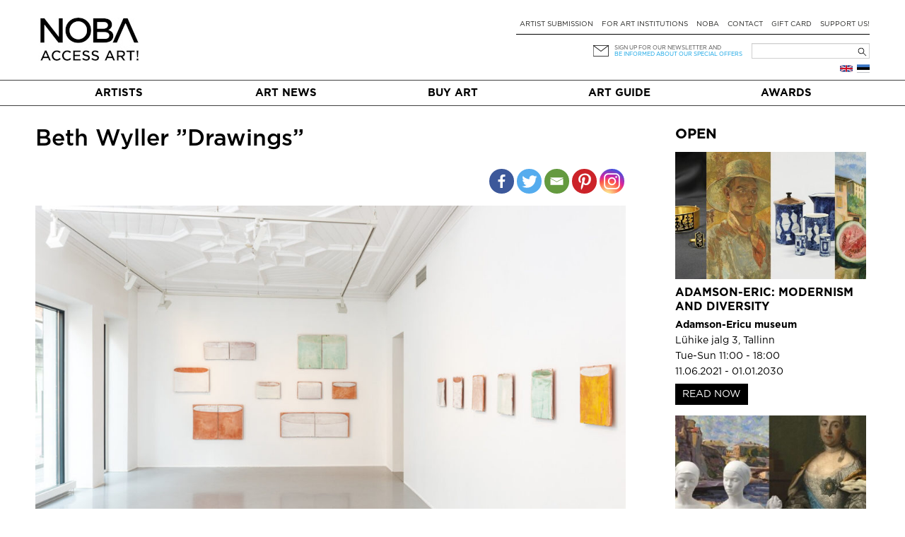

--- FILE ---
content_type: text/html; charset=UTF-8
request_url: https://noba.ac/en/exhibition-posts/beth-wyller-drawings/
body_size: 14249
content:
<!doctype html>

<!--[if IEMobile 7 ]> <html lang="en-GB"class="no-js iem7"> <![endif]-->
<!--[if lt IE 7 ]> <html lang="en-GB" class="no-js ie6"> <![endif]-->
<!--[if IE 7 ]>    <html lang="en-GB" class="no-js ie7"> <![endif]-->
<!--[if IE 8 ]>    <html lang="en-GB" class="no-js ie8"> <![endif]-->
<!--[if (gte IE 9)|(gt IEMobile 7)|!(IEMobile)|!(IE)]><!--><html lang="en-GB" class="no-js"><!--<![endif]-->

  <head>
    <meta charset="utf-8">
    <meta http-equiv="X-UA-Compatible" content="IE=edge,chrome=1">
    
    <meta name="viewport" content="width=device-width, initial-scale=1.0">
    <meta name="facebook-domain-verification" content="5irmytzyrs9aqwkepnkmjdirrstecm" />
    
              
    
    
    <link rel="pingback" href="https://noba.ac/xmlrpc.php">
    <script type="text/javascript">
      var themeBaseUri = 'https://noba.ac/wp-content/themes/artworks-theme/';
    </script>

    
    		
		<meta name='robots' content='index, follow, max-image-preview:large, max-snippet:-1, max-video-preview:-1' />

<!-- Google Tag Manager for WordPress by gtm4wp.com -->
<script data-cfasync="false" data-pagespeed-no-defer>
	var gtm4wp_datalayer_name = "dataLayer";
	var dataLayer = dataLayer || [];
	const gtm4wp_use_sku_instead = 1;
	const gtm4wp_currency = 'EUR';
	const gtm4wp_product_per_impression = 10;
	const gtm4wp_clear_ecommerce = false;
</script>
<!-- End Google Tag Manager for WordPress by gtm4wp.com -->
	<!-- This site is optimized with the Yoast SEO plugin v21.2 - https://yoast.com/wordpress/plugins/seo/ -->
	<link media="all" href="https://noba.ac/wp-content/cache/autoptimize/css/autoptimize_093c89759f0c1cf543a0689aeafee613.css" rel="stylesheet"><link media="only screen and (max-width: 768px)" href="https://noba.ac/wp-content/cache/autoptimize/css/autoptimize_645e25746732f92ab8912b8a07744c57.css" rel="stylesheet"><title>Beth Wyller &#039;&#039;Drawings&#039;&#039; | NOBA Nordic Baltic contemporary art platform</title>
	<link rel="canonical" href="https://noba.ac/en/exhibition-posts/beth-wyller-drawings/" />
	<meta property="og:locale" content="en_GB" />
	<meta property="og:type" content="article" />
	<meta property="og:title" content="Beth Wyller &#039;&#039;Drawings&#039;&#039; | NOBA Nordic Baltic contemporary art platform" />
	<meta property="og:description" content="Beth Wyller works with expressions and stories deeply rooted in ceramic traditions. Her artistic language includes common associations from the history of ceramics intrinsic in the earthenware material. Clay is often used as a material for building elements. Elements open up for repetitions. A tile is also a canvas, which can become a painting. A [&hellip;]" />
	<meta property="og:url" content="https://noba.ac/en/exhibition-posts/beth-wyller-drawings/" />
	<meta property="og:site_name" content="NOBA Nordic Baltic contemporary art platform" />
	<meta property="article:publisher" content="https://www.facebook.com/NOBAkunst" />
	<meta property="og:image" content="https://noba.ac/wp-content/uploads/2020/06/beth-wyller-drawings.jpg" />
	<meta property="og:image:width" content="1400" />
	<meta property="og:image:height" content="934" />
	<meta property="og:image:type" content="image/jpeg" />
	<meta name="twitter:card" content="summary_large_image" />
	<meta name="twitter:label1" content="Estimated reading time" />
	<meta name="twitter:data1" content="2 minutes" />
	<script type="application/ld+json" class="yoast-schema-graph">{"@context":"https://schema.org","@graph":[{"@type":"WebPage","@id":"https://noba.ac/en/exhibition-posts/beth-wyller-drawings/","url":"https://noba.ac/en/exhibition-posts/beth-wyller-drawings/","name":"Beth Wyller ''Drawings'' | NOBA Nordic Baltic contemporary art platform","isPartOf":{"@id":"https://noba.ac/en/home/#website"},"primaryImageOfPage":{"@id":"https://noba.ac/en/exhibition-posts/beth-wyller-drawings/#primaryimage"},"image":{"@id":"https://noba.ac/en/exhibition-posts/beth-wyller-drawings/#primaryimage"},"thumbnailUrl":"https://noba.ac/wp-content/uploads/2020/06/beth-wyller-drawings.jpg","datePublished":"2020-06-05T08:29:50+00:00","dateModified":"2020-06-05T08:29:50+00:00","breadcrumb":{"@id":"https://noba.ac/en/exhibition-posts/beth-wyller-drawings/#breadcrumb"},"inLanguage":"en-GB","potentialAction":[{"@type":"ReadAction","target":["https://noba.ac/en/exhibition-posts/beth-wyller-drawings/"]}]},{"@type":"ImageObject","inLanguage":"en-GB","@id":"https://noba.ac/en/exhibition-posts/beth-wyller-drawings/#primaryimage","url":"https://noba.ac/wp-content/uploads/2020/06/beth-wyller-drawings.jpg","contentUrl":"https://noba.ac/wp-content/uploads/2020/06/beth-wyller-drawings.jpg","width":1400,"height":934},{"@type":"BreadcrumbList","@id":"https://noba.ac/en/exhibition-posts/beth-wyller-drawings/#breadcrumb","itemListElement":[{"@type":"ListItem","position":1,"name":"Home","item":"https://noba.ac/en/home/"},{"@type":"ListItem","position":2,"name":"Exhibition posts","item":"https://noba.ac/en/exhibition-posts/"},{"@type":"ListItem","position":3,"name":"Beth Wyller &#8221;Drawings&#8221;"}]},{"@type":"WebSite","@id":"https://noba.ac/en/home/#website","url":"https://noba.ac/en/home/","name":"NOBA","description":"Nordic Baltic Art","publisher":{"@id":"https://noba.ac/en/home/#organization"},"potentialAction":[{"@type":"SearchAction","target":{"@type":"EntryPoint","urlTemplate":"https://noba.ac/en/home/?s={search_term_string}"},"query-input":"required name=search_term_string"}],"inLanguage":"en-GB"},{"@type":"Organization","@id":"https://noba.ac/en/home/#organization","name":"NOBA","url":"https://noba.ac/en/home/","logo":{"@type":"ImageObject","inLanguage":"en-GB","@id":"https://noba.ac/en/home/#/schema/logo/image/","url":"https://noba.ac/wp-content/uploads/2022/01/Noba_logo_tagline_black.jpg","contentUrl":"https://noba.ac/wp-content/uploads/2022/01/Noba_logo_tagline_black.jpg","width":1567,"height":689,"caption":"NOBA"},"image":{"@id":"https://noba.ac/en/home/#/schema/logo/image/"},"sameAs":["https://www.facebook.com/NOBAkunst","https://www.instagram.com/noba_nordic_baltic_art/"]}]}</script>
	<!-- / Yoast SEO plugin. -->


<link rel='dns-prefetch' href='//cdnjs.cloudflare.com' />
<link rel='dns-prefetch' href='//ajax.googleapis.com' />
<link href='https://ajax.googleapis.com' rel='preconnect' />
<link href='https://connect.facebook.net' rel='preconnect' />
<link href='https://www.facebook.com' rel='preconnect' />


















<link rel='stylesheet' id='jquery-ui-css-css' href='//ajax.googleapis.com/ajax/libs/jqueryui/1.13.2/themes/smoothness/jquery-ui.css' type='text/css' media='' />


<script type='text/javascript' src='https://noba.ac/wp-includes/js/jquery/jquery.min.js?ver=3.7.0' id='jquery-core-js'></script>
<script defer type='text/javascript' src='https://noba.ac/wp-includes/js/jquery/jquery-migrate.min.js?ver=3.4.1' id='jquery-migrate-js'></script>
<script defer type='text/javascript' src='https://noba.ac/wp-content/cache/autoptimize/js/autoptimize_single_c608a636961d98b7c0ab12f6f418473f.js?ver=6.3.7' id='login-with-ajax-js'></script>
<script defer type='text/javascript' src='https://noba.ac/wp-content/cache/autoptimize/js/autoptimize_single_cab904b1a67e13111a14adb0275288e2.js?ver=2025.10.28.2' id='aw-plugins-js'></script>
<script defer type='text/javascript' src='https://noba.ac/wp-content/themes/artworks-theme/artworks/plugins/artworks/jcrop/js/jquery.Jcrop.min.js?ver=6.3.7' id='jcrop-js-js'></script>
<script defer type='text/javascript' src='https://noba.ac/wp-content/themes/artworks-theme/bootstrap/js/bootstrap.min.js?ver=6.3.7' id='bootstrap-js-js'></script>
<script defer type='text/javascript' src='https://cdnjs.cloudflare.com/ajax/libs/jquery-mousewheel/3.1.12/jquery.mousewheel.min.js?ver=6.3.7' id='jquery-mousewheel-js'></script>
<link rel="https://api.w.org/" href="https://noba.ac/wp-json/" /><link rel="alternate" type="application/json" href="https://noba.ac/wp-json/wp/v2/exhibitions/15864" /><link rel="EditURI" type="application/rsd+xml" title="RSD" href="https://noba.ac/xmlrpc.php?rsd" />
<link rel='shortlink' href='https://noba.ac/?p=15864' />
<link rel="alternate" type="application/json+oembed" href="https://noba.ac/wp-json/oembed/1.0/embed?url=https%3A%2F%2Fnoba.ac%2Fen%2Fexhibition-posts%2Fbeth-wyller-drawings%2F" />
<link rel="alternate" type="text/xml+oembed" href="https://noba.ac/wp-json/oembed/1.0/embed?url=https%3A%2F%2Fnoba.ac%2Fen%2Fexhibition-posts%2Fbeth-wyller-drawings%2F&#038;format=xml" />

<!-- Google Tag Manager for WordPress by gtm4wp.com -->
<!-- GTM Container placement set to automatic -->
<script data-cfasync="false" data-pagespeed-no-defer type="text/javascript">
	var dataLayer_content = {"pageTitle":"Beth Wyller ''Drawings'' | NOBA Nordic Baltic contemporary art platform","pagePostType":"exhibitions","pagePostType2":"single-exhibitions","pagePostAuthorID":1613,"browserName":"","browserVersion":"","browserEngineName":"","browserEngineVersion":"","osName":"","osVersion":"","deviceType":"bot","deviceManufacturer":"","deviceModel":""};
	dataLayer.push( dataLayer_content );
</script>
<script data-cfasync="false" data-pagespeed-no-defer type="text/javascript">
(function(w,d,s,l,i){w[l]=w[l]||[];w[l].push({'gtm.start':
new Date().getTime(),event:'gtm.js'});var f=d.getElementsByTagName(s)[0],
j=d.createElement(s),dl=l!='dataLayer'?'&l='+l:'';j.async=true;j.src=
'//www.googletagmanager.com/gtm.js?id='+i+dl;f.parentNode.insertBefore(j,f);
})(window,document,'script','dataLayer','GTM-T46LMRW');
</script>
<!-- End Google Tag Manager for WordPress by gtm4wp.com -->	<noscript><style>.woocommerce-product-gallery{ opacity: 1 !important; }</style></noscript>
	<link rel="icon" href="https://noba.ac/wp-content/uploads/2022/12/cropped-noba-favicon-512x512-1-150x150.png" sizes="32x32" />
<link rel="icon" href="https://noba.ac/wp-content/uploads/2022/12/cropped-noba-favicon-512x512-1.png" sizes="192x192" />
<link rel="apple-touch-icon" href="https://noba.ac/wp-content/uploads/2022/12/cropped-noba-favicon-512x512-1.png" />
<meta name="msapplication-TileImage" content="https://noba.ac/wp-content/uploads/2022/12/cropped-noba-favicon-512x512-1.png" />

    
    
    
    
  </head>

  <body class="exhibitions-template-default single single-exhibitions postid-15864 theme-artworks-theme woocommerce-no-js">
    
        
    <div id="fb-root"></div>
      
    
  <div class="container logo-content">
  
    
        <div class="hidden-md hidden-lg row hidden-sm mobile-top">
      <div class="col-sm-12 col-noar">
          
        <a href="https://noba.ac/en/home" class="mobile-logo"><noscript><img src="https://noba.ac/wp-content/themes/artworks-theme/img/noba-en-access-art.jpg" onerror="this.onerror=null; this.src='https://noba.ac/wp-content/themes/artworks-theme/img/noba-en-access-art.jpg'" alt="NOBA Nordic Baltic contemporary art platform" /></noscript><img class="lazyload" src='data:image/svg+xml,%3Csvg%20xmlns=%22http://www.w3.org/2000/svg%22%20viewBox=%220%200%20210%20140%22%3E%3C/svg%3E' data-src="https://noba.ac/wp-content/themes/artworks-theme/img/noba-en-access-art.jpg" onerror="this.onerror=null; this.src='https://noba.ac/wp-content/themes/artworks-theme/img/noba-en-access-art.jpg'" alt="NOBA Nordic Baltic contemporary art platform" /></a>
        
        <button type="button" class="navbar-toggle mobile-nav-toggle">
          <span class="sr-only">Toggle navigation</span>
          <span class="icon-bar"></span>
          <span class="icon-bar"></span>
          <span class="icon-bar"></span>
        </button>
                      </div>
    </div>
    
    <div class="row mobile-menu-wrapper">
      <div class="col-md-12 col-noar main-menu-content mobile-menu-content">
        <ul id="menu-mobiilne-menuu-eng" class="nav navbar-nav"><li id="menu-item-540" class="first menu-item menu-item-type-post_type menu-item-object-page"><a href="https://noba.ac/en/buyart/">Buy art</a></li>
<li id="menu-item-5525" class="menu-item menu-item-type-post_type menu-item-object-page"><a href="https://noba.ac/en/artist-submission/">Artist submission</a></li>
<li id="menu-item-5518" class="menu-item menu-item-type-post_type menu-item-object-page current_page_parent"><a href="https://noba.ac/en/artnews/">Art News</a></li>
<li id="menu-item-23215" class="menu-item menu-item-type-post_type menu-item-object-page"><a href="https://noba.ac/en/art-guide/">Art Guide</a></li>
<li id="menu-item-24462" class="menu-item menu-item-type-post_type menu-item-object-page"><a href="https://noba.ac/en/for-art-institutions/">For art institutions</a></li>
<li id="menu-item-24458" class="menu-item menu-item-type-post_type menu-item-object-page"><a href="https://noba.ac/en/award/">NOBA Awards</a></li>
</ul>      </div>
    </div>
    
    
    <div class="row profile-top mobile-profile-top">
      <div class="col-xs-3 col-noar" style="width:40%; padding-bottom:13px">
        <div class="row-languages-mobile">
           <a href="https://noba.ac/et/avaleht/" class="flag et" title="Eesti"></a>        </div>
		    <!-- <noscript><img class="EAS_mobile" src="https://noba.ac/wp-content/themes/artworks-theme/img/EAS.png" onerror="this.onerror=null; this.src='https://noba.ac/wp-content/themes/artworks-theme/img/EAS.png'" style="display:block; max-width:160px; max-height:26px; width:auto; height:auto;"/></noscript><img class="lazyload EAS_mobile" src='data:image/svg+xml,%3Csvg%20xmlns=%22http://www.w3.org/2000/svg%22%20viewBox=%220%200%20210%20140%22%3E%3C/svg%3E' data-src="https://noba.ac/wp-content/themes/artworks-theme/img/EAS.png" onerror="this.onerror=null; this.src='https://noba.ac/wp-content/themes/artworks-theme/img/EAS.png'" style="display:block; max-width:160px; max-height:26px; width:auto; height:auto;"/> -->
      </div>
      <div class="col-xs-9 col-noar " style="width:60%">
        
         

        <div class="icon-wrp">
          <span class="art-icon newsletter"></span>
                      <a href="#" data-toggle="modal" class="blue-text" data-target="#footer-newsletter-signup-modal" >Sign up for newsletter!</a>
                    
        </div>

      </div>
    </div>
    
        
    
    <div class="row hide-on-mobile">
      <div class="col-sm-4 col-noar">
          
        
                  <div class="logo-h1">
            <a href="https://noba.ac/en/home"><noscript><img src="https://noba.ac/wp-content/themes/artworks-theme/img/noba-en-access-art.jpg" onerror="this.onerror=null; this.src='https://noba.ac/wp-content/themes/artworks-theme/img/noba-en-access-art.jpg'" alt="NOBA Nordic Baltic contemporary art platform" /></noscript><img class="lazyload" src='data:image/svg+xml,%3Csvg%20xmlns=%22http://www.w3.org/2000/svg%22%20viewBox=%220%200%20210%20140%22%3E%3C/svg%3E' data-src="https://noba.ac/wp-content/themes/artworks-theme/img/noba-en-access-art.jpg" onerror="this.onerror=null; this.src='https://noba.ac/wp-content/themes/artworks-theme/img/noba-en-access-art.jpg'" alt="NOBA Nordic Baltic contemporary art platform" /></a>
          </div>
              </div>
      
      <div class="col-sm-8 col-noar top-menu-content">
        <div class="profile-top" style="padding-top:13px">
          <!--            <a href="#" data-toggle="modal" data-target="#footer-login-modal" class="login">Login</a>
          -->
        </div>
        
        <ul><li id="menu-item-94" class="first menu-item menu-item-type-post_type menu-item-object-page"><a href="https://noba.ac/en/artist-submission/">Artist submission</a></li>
<li id="menu-item-8746" class="menu-item menu-item-type-post_type menu-item-object-page"><a href="https://noba.ac/en/for-art-institutions/">For art institutions</a></li>
<li id="menu-item-24302" class="menu-item menu-item-type-post_type menu-item-object-page"><a href="https://noba.ac/en/about-noba/">NOBA</a></li>
<li id="menu-item-98" class="menu-item menu-item-type-post_type menu-item-object-page"><a href="https://noba.ac/en/contact/">Contact</a></li>
<li id="menu-item-3180" class="menu-item menu-item-type-post_type menu-item-object-page"><a href="https://noba.ac/en/gift-card/">Gift card</a></li>
<li id="menu-item-63472" class="menu-item menu-item-type-post_type menu-item-object-page"><a href="https://noba.ac/en/support-us/">Support Us!</a></li>
</ul>
        <div class="my-cart-head-content" id="my-cart-head-content" style="display: none">
          <div class="row">
            <div class="col-xs-12 heading">
                            (0) items in your cart            </div>
          </div>

                    
          <div class="row">
            <div class="col-md-12 cart-open">
              <a href="https://noba.ac/en/shopping-cart/" class="btn btn-primary">Continue to cart</a>
            </div>
          </div>
        </div>
        
        <div class="row row-nl-search">
          <div class="col-md-12 col-noar col-search">
            <div><form role="search" method="get" id="searchform" class="searchform" action="https://noba.ac/en/">
				<div>
					<label class="screen-reader-text" for="s">Search for:</label>
					<input type="text" value="" name="s" id="s" />
					<input type="submit" id="searchsubmit" value="Search" />
				</div>
			</form></div>			<!-- 				<noscript><img class="EAS_eng" src="https://noba.ac/wp-content/themes/artworks-theme/img/EAS.png" onerror="this.onerror=null; this.src='https://noba.ac/wp-content/themes/artworks-theme/img/EAS.png'" style="float:left; display:block; max-width:160px; max-height:32px; width:auto; height:auto; margin-left: 27%;"/></noscript><img class="lazyload EAS_eng" src='data:image/svg+xml,%3Csvg%20xmlns=%22http://www.w3.org/2000/svg%22%20viewBox=%220%200%20210%20140%22%3E%3C/svg%3E' data-src="https://noba.ac/wp-content/themes/artworks-theme/img/EAS.png" onerror="this.onerror=null; this.src='https://noba.ac/wp-content/themes/artworks-theme/img/EAS.png'" style="float:left; display:block; max-width:160px; max-height:32px; width:auto; height:auto; margin-left: 27%;"/>
			 -->
            <div class="col-newsletter">
              <div class="icon-wrp">
                <span class="art-icon newsletter"></span>
              </div>
              <div class="text-wrp">
                                
                <a href="#" data-toggle="modal" data-target="#footer-newsletter-signup-modal" >Sign up for our newsletter and</a><br />
                <a class="offer" href="#" data-toggle="modal" data-target="#footer-newsletter-signup-modal" >be informed about our special offers</a>
                
              </div>
            </div>
            
          </div>
        </div><!-- /.row-nl-search -->

        <div class="row row-languages">
           <a href="https://noba.ac/et/avaleht/" class="flag et" title="Eesti"></a><a href="https://noba.ac/en/exhibition-posts/beth-wyller-drawings/" class="flag en" title="English"></a>          
                  </div>
        
      </div>
    </div>
    
    
  </div>
  
  
  <div class="main-menu-wrapper">
    <div class="container">
      <div class="row">
        <div class="col-md-12 col-noar main-menu-content">
          <ul id="menu-peamenuu-eng-1" class="nav navbar-nav items-5"><li id="menu-item-102" class="first menu-item menu-item-type-post_type menu-item-object-page"><a href="https://noba.ac/en/artists/">Artists</a></li>
<li id="menu-item-108" class="menu-item menu-item-type-post_type menu-item-object-page current_page_parent"><a href="https://noba.ac/en/artnews/">Art News</a></li>
<li id="menu-item-64" class="menu-item menu-item-type-post_type menu-item-object-page"><a href="https://noba.ac/en/buyart/">Buy art</a></li>
<li id="menu-item-23039" class="menu-item menu-item-type-post_type menu-item-object-page"><a href="https://noba.ac/en/art-guide/">Art Guide</a></li>
<li id="menu-item-24896" class="menu-item menu-item-type-post_type menu-item-object-page"><a href="https://noba.ac/en/award/">Awards</a></li>
</ul>        </div>
      </div>
    </div>
  </div>
  
    <div class="container body-content ">
    
    

			
			<div id="content" class="posts-content clearfix row" style="margin-top:30px">
        
				<div id="main" class="col-sm-9 col-noar clearfix" role="main">

					            					
			<article id="post-15864" class="single-post clearfix post-15864 exhibitions type-exhibitions status-publish has-post-thumbnail hentry exhibition-galleries-galleri-format-oslo-en" role="article" itemscope itemtype="http://schema.org/BlogPosting">
						
			<header>
							
				<div class="page-header"><h1 class="single-title" itemprop="headline">Beth Wyller &#8221;Drawings&#8221;</h1></div>

			              
              <div class="date_social_share">
				<div class="row">
				  <div class="col-xs-4 col-sm-4">
														  </div>
				  <div class="col-xs-8 col-sm-8">
					<div class="heateor_sss_sharing_container heateor_sss_horizontal_sharing" data-heateor-ss-offset="0" data-heateor-sss-href='https://noba.ac/en/exhibition-posts/beth-wyller-drawings/'style="-webkit-box-shadow:none;box-shadow:none;float:right;"><div class="heateor_sss_sharing_ul"><a class="heateor_sss_facebook" href="https://www.facebook.com/sharer/sharer.php?u=https%3A%2F%2Fnoba.ac%2Fen%2Fexhibition-posts%2Fbeth-wyller-drawings%2F" title="Facebook" rel="nofollow noopener" target="_blank" style="font-size:32px!important;box-shadow:none;display:inline-block;vertical-align:middle"><span class="heateor_sss_svg" style="background-color:#3c589a;width:35px;height:35px;border-radius:999px;display:inline-block;opacity:1;float:left;font-size:32px;box-shadow:none;display:inline-block;font-size:16px;padding:0 4px;vertical-align:middle;background-repeat:repeat;overflow:hidden;padding:0;cursor:pointer;box-sizing:content-box"><svg style="display:block;border-radius:999px;" focusable="false" aria-hidden="true" xmlns="http://www.w3.org/2000/svg" width="100%" height="100%" viewBox="-5 -5 42 42"><path d="M17.78 27.5V17.008h3.522l.527-4.09h-4.05v-2.61c0-1.182.33-1.99 2.023-1.99h2.166V4.66c-.375-.05-1.66-.16-3.155-.16-3.123 0-5.26 1.905-5.26 5.405v3.016h-3.53v4.09h3.53V27.5h4.223z" fill="#fff"></path></svg></span></a><a class="heateor_sss_button_twitter" href="http://twitter.com/intent/tweet?text=Beth%20Wyller%20%27%27Drawings%27%27&url=https%3A%2F%2Fnoba.ac%2Fen%2Fexhibition-posts%2Fbeth-wyller-drawings%2F" title="Twitter" rel="nofollow noopener" target="_blank" style="font-size:32px!important;box-shadow:none;display:inline-block;vertical-align:middle"><span class="heateor_sss_svg heateor_sss_s__default heateor_sss_s_twitter" style="background-color:#55acee;width:35px;height:35px;border-radius:999px;display:inline-block;opacity:1;float:left;font-size:32px;box-shadow:none;display:inline-block;font-size:16px;padding:0 4px;vertical-align:middle;background-repeat:repeat;overflow:hidden;padding:0;cursor:pointer;box-sizing:content-box"><svg style="display:block;border-radius:999px;" focusable="false" aria-hidden="true" xmlns="http://www.w3.org/2000/svg" width="100%" height="100%" viewBox="-4 -4 39 39"><path d="M28 8.557a9.913 9.913 0 0 1-2.828.775 4.93 4.93 0 0 0 2.166-2.725 9.738 9.738 0 0 1-3.13 1.194 4.92 4.92 0 0 0-3.593-1.55 4.924 4.924 0 0 0-4.794 6.049c-4.09-.21-7.72-2.17-10.15-5.15a4.942 4.942 0 0 0-.665 2.477c0 1.71.87 3.214 2.19 4.1a4.968 4.968 0 0 1-2.23-.616v.06c0 2.39 1.7 4.38 3.952 4.83-.414.115-.85.174-1.297.174-.318 0-.626-.03-.928-.086a4.935 4.935 0 0 0 4.6 3.42 9.893 9.893 0 0 1-6.114 2.107c-.398 0-.79-.023-1.175-.068a13.953 13.953 0 0 0 7.55 2.213c9.056 0 14.01-7.507 14.01-14.013 0-.213-.005-.426-.015-.637.96-.695 1.795-1.56 2.455-2.55z" fill="#fff"></path></svg></span></a><a class="heateor_sss_email" href="https://noba.ac/en/exhibition-posts/beth-wyller-drawings/" onclick="event.preventDefault();window.open('mailto:?subject=' + decodeURIComponent('Beth%20Wyller%20%27%27Drawings%27%27').replace('&', '%26') + '&body=https%3A%2F%2Fnoba.ac%2Fen%2Fexhibition-posts%2Fbeth-wyller-drawings%2F', '_blank')" title="Email" rel="nofollow noopener" style="font-size:32px!important;box-shadow:none;display:inline-block;vertical-align:middle"><span class="heateor_sss_svg" style="background-color:#649a3f;width:35px;height:35px;border-radius:999px;display:inline-block;opacity:1;float:left;font-size:32px;box-shadow:none;display:inline-block;font-size:16px;padding:0 4px;vertical-align:middle;background-repeat:repeat;overflow:hidden;padding:0;cursor:pointer;box-sizing:content-box"><svg style="display:block;border-radius:999px;" focusable="false" aria-hidden="true" xmlns="http://www.w3.org/2000/svg" width="100%" height="100%" viewBox="-4 -4 43 43"><path d="M 5.5 11 h 23 v 1 l -11 6 l -11 -6 v -1 m 0 2 l 11 6 l 11 -6 v 11 h -22 v -11" stroke-width="1" fill="#fff"></path></svg></span></a><a class="heateor_sss_button_pinterest" href="https://noba.ac/en/exhibition-posts/beth-wyller-drawings/" onclick="event.preventDefault();javascript:void( (function() {var e=document.createElement('script' );e.setAttribute('type','text/javascript' );e.setAttribute('charset','UTF-8' );e.setAttribute('src','//assets.pinterest.com/js/pinmarklet.js?r='+Math.random()*99999999);document.body.appendChild(e)})());" title="Pinterest" rel="nofollow noopener" style="font-size:32px!important;box-shadow:none;display:inline-block;vertical-align:middle"><span class="heateor_sss_svg heateor_sss_s__default heateor_sss_s_pinterest" style="background-color:#cc2329;width:35px;height:35px;border-radius:999px;display:inline-block;opacity:1;float:left;font-size:32px;box-shadow:none;display:inline-block;font-size:16px;padding:0 4px;vertical-align:middle;background-repeat:repeat;overflow:hidden;padding:0;cursor:pointer;box-sizing:content-box"><svg style="display:block;border-radius:999px;" focusable="false" aria-hidden="true" xmlns="http://www.w3.org/2000/svg" width="100%" height="100%" viewBox="-2 -2 35 35"><path fill="#fff" d="M16.539 4.5c-6.277 0-9.442 4.5-9.442 8.253 0 2.272.86 4.293 2.705 5.046.303.125.574.005.662-.33.061-.231.205-.816.27-1.06.088-.331.053-.447-.191-.736-.532-.627-.873-1.439-.873-2.591 0-3.338 2.498-6.327 6.505-6.327 3.548 0 5.497 2.168 5.497 5.062 0 3.81-1.686 7.025-4.188 7.025-1.382 0-2.416-1.142-2.085-2.545.397-1.674 1.166-3.48 1.166-4.689 0-1.081-.581-1.983-1.782-1.983-1.413 0-2.548 1.462-2.548 3.419 0 1.247.421 2.091.421 2.091l-1.699 7.199c-.505 2.137-.076 4.755-.039 5.019.021.158.223.196.314.077.13-.17 1.813-2.247 2.384-4.324.162-.587.929-3.631.929-3.631.46.876 1.801 1.646 3.227 1.646 4.247 0 7.128-3.871 7.128-9.053.003-3.918-3.317-7.568-8.361-7.568z"/></svg></span></a><a class="heateor_sss_button_instagram" href="https://www.instagram.com/noba_nordic_baltic_art" title="Instagram" rel="nofollow noopener" target="_blank" style="font-size:32px!important;box-shadow:none;display:inline-block;vertical-align:middle"><span class="heateor_sss_svg" style="background-color:#53beee;width:35px;height:35px;border-radius:999px;display:inline-block;opacity:1;float:left;font-size:32px;box-shadow:none;display:inline-block;font-size:16px;padding:0 4px;vertical-align:middle;background-repeat:repeat;overflow:hidden;padding:0;cursor:pointer;box-sizing:content-box"><svg style="display:block;border-radius:999px;" version="1.1" viewBox="-10 -10 148 148" width="100%" height="100%" xml:space="preserve" xmlns="http://www.w3.org/2000/svg" xmlns:xlink="http://www.w3.org/1999/xlink"><g><g><path d="M86,112H42c-14.336,0-26-11.663-26-26V42c0-14.337,11.664-26,26-26h44c14.337,0,26,11.663,26,26v44 C112,100.337,100.337,112,86,112z M42,24c-9.925,0-18,8.074-18,18v44c0,9.925,8.075,18,18,18h44c9.926,0,18-8.075,18-18V42 c0-9.926-8.074-18-18-18H42z" fill="#fff"></path></g><g><path d="M64,88c-13.234,0-24-10.767-24-24c0-13.234,10.766-24,24-24s24,10.766,24,24C88,77.233,77.234,88,64,88z M64,48c-8.822,0-16,7.178-16,16s7.178,16,16,16c8.822,0,16-7.178,16-16S72.822,48,64,48z" fill="#fff"></path></g><g><circle cx="89.5" cy="38.5" fill="#fff" r="5.5"></circle></g></g></svg></span></a></div><div class="heateorSssClear"></div></div>				  </div>
				</div> 
			  </div>

			
								<noscript><img src="https://noba.ac/wp-content/uploads/2020/06/beth-wyller-drawings-1024x683.jpg" /></noscript><img class="lazyload" src='data:image/svg+xml,%3Csvg%20xmlns=%22http://www.w3.org/2000/svg%22%20viewBox=%220%200%20210%20140%22%3E%3C/svg%3E' data-src="https://noba.ac/wp-content/uploads/2020/06/beth-wyller-drawings-1024x683.jpg" />
					<div class="featured_image_caption">
											</div>
											
			</header> <!-- end article header -->
            
						<section class="post_content clearfix" itemprop="articleBody">
              							<p>Beth Wyller works with expressions and stories deeply rooted in ceramic traditions. Her artistic language includes common associations from the history of ceramics intrinsic in the earthenware material. Clay is often used as a material for building elements. Elements open up for repetitions. A tile is also a canvas, which can become a painting. A tile can both be a painting, an element and simply a tile. The tile evokes a number of questions &#8211; about what is what</p>
<p>The works for this exhibition are in a rectangular format. A rectangle is divided into two equal parts &#8211; first once and then once again. By this, three different sizes emerge which can be exposed both horizontally and vertically, and they can be combined into new sizes.They are imprinted while the clay is still soft, through repeated firings glazes are used as tools for building up a motive in layers. Through small adjustments the expression is affected. How little is required to obtain an illusion? How little is required to steer associations?</p>
<p>Beth Wyller was born in Oslo in 1947. She resides in Oslo and works at Frysja Kunstnersenter. She was educated at the National College of Art and Design in Oslo 1971-75 and at the National Academy of Fine Art in Oslo 1976-80. Since her debut at Kunstnerforbundet in 1983 she has been exhibiting regularly both nationally and internationally, among others at The Museum of applied Art in Trondheim and Bomuldsfabriken in Arendal and galleries in Stockholm, London, Amsterdam, Mûnchen, Paris, and New York. She has also carried out several public commissions. Beth Wyller´s work is acquired by a number of public collections like The Norwegian council of Culture, the Museums of applied art in Norway and the Foundation for the Collection of Norwegian Contemporary Arts and Crafts. She received the Norwegian Arts and Crafts Award in 1996 and Special Prize at the Ceramic Biennale in Korea in 2003 and 2005.</p>
							
							
							  							
								<div class="exhibition_info">
									<p>Gallery name: Galleri Format Oslo</p>
																			<p>Address: Rådhusgaten 24 N-0151, Oslo</p>
																												<p>Opening hours: Tue-Fri 12:00 - 17:00, Sat-Sun 12:00 - 16:00</p>
																												<p>Open: 12.03.2020 - 28.06.2020</p>
																	</div>
					
						</section> <!-- end article section -->
						
						<footer>
			
														
														
						</footer> <!-- end article footer -->
					
					</article> <!-- end article -->
					
										
								
					
								
				</div> <!-- end #main -->
    
        <div id="sidebar" class="col-sm-3 posts-sidebar clearfix" role="complementary">
           <h2 class="first">Open</h2>
								<div class="sidebar-exhibition_thumbnail">
					<a href="https://noba.ac/en/exhibition-posts/adamson-eric-modernism-and-diversity/" title="Adamson-Eric: Modernism and Diversity">
					<noscript><img src="https://noba.ac/wp-content/uploads/2021/06/final-Ad-E_uus_pysikas_koduleht_3840x2160px_72dpi._1jpg-scaled-1-465x310.jpg" class="img-responsive center-block"/></noscript><img src='data:image/svg+xml,%3Csvg%20xmlns=%22http://www.w3.org/2000/svg%22%20viewBox=%220%200%20210%20140%22%3E%3C/svg%3E' data-src="https://noba.ac/wp-content/uploads/2021/06/final-Ad-E_uus_pysikas_koduleht_3840x2160px_72dpi._1jpg-scaled-1-465x310.jpg" class="lazyload img-responsive center-block"/>
					</a>
				</div>
							
		<h3><a href="https://noba.ac/en/exhibition-posts/adamson-eric-modernism-and-diversity/">Adamson-Eric: Modernism and Diversity</a></h3>
				 			
			<div class="sidebar-exhibition_info">
				<!--<p class="exhibition_name"></p>-->
				<p><b>Adamson-Ericu museum</b></p>
									<p>Lühike jalg 3, Tallinn</p>
													<p>Tue-Sun 11:00 - 18:00</p>
													<p>11.06.2021 - 01.01.2030</p>
					
				<a href="https://noba.ac/en/exhibition-posts/adamson-eric-modernism-and-diversity/" rel="bookmark" class="read-more" title="Adamson-Eric: Modernism and Diversity">READ NOW</a>
			</div>
									<div class="sidebar-exhibition_thumbnail">
					<a href="https://noba.ac/en/exhibition-posts/life-or-karma-stories-of-narva/" title="Life or Karma? Stories of Narva">
					<noscript><img src="https://noba.ac/wp-content/uploads/2021/06/filename-Elu_v_karma_2000x500_slider-465x310.jpg" class="img-responsive center-block"/></noscript><img src='data:image/svg+xml,%3Csvg%20xmlns=%22http://www.w3.org/2000/svg%22%20viewBox=%220%200%20210%20140%22%3E%3C/svg%3E' data-src="https://noba.ac/wp-content/uploads/2021/06/filename-Elu_v_karma_2000x500_slider-465x310.jpg" class="lazyload img-responsive center-block"/>
					</a>
				</div>
							
		<h3><a href="https://noba.ac/en/exhibition-posts/life-or-karma-stories-of-narva/">Life or Karma? Stories of Narva</a></h3>
				 			
			<div class="sidebar-exhibition_info">
				<!--<p class="exhibition_name"></p>-->
				<p><b>Narva Museum</b></p>
									<p>Vestervalli 21, Narva</p>
													<p>Mon-Sun 10:00 - 18:00</p>
													<p>09.06.2021 - 31.01.2026</p>
					
				<a href="https://noba.ac/en/exhibition-posts/life-or-karma-stories-of-narva/" rel="bookmark" class="read-more" title="Life or Karma? Stories of Narva">READ NOW</a>
			</div>
									<div class="sidebar-exhibition_thumbnail">
					<a href="https://noba.ac/en/exhibition-posts/the-future-is-in-one-hour-estonian-art-in-the-1990s/" title="The Future is in One Hour: Estonian Art in the 1990s">
					<noscript><img src="https://noba.ac/wp-content/uploads/2020/05/exhibition_landscape-465x310.jpg" class="img-responsive center-block"/></noscript><img src='data:image/svg+xml,%3Csvg%20xmlns=%22http://www.w3.org/2000/svg%22%20viewBox=%220%200%20210%20140%22%3E%3C/svg%3E' data-src="https://noba.ac/wp-content/uploads/2020/05/exhibition_landscape-465x310.jpg" class="lazyload img-responsive center-block"/>
					</a>
				</div>
							
		<h3><a href="https://noba.ac/en/exhibition-posts/the-future-is-in-one-hour-estonian-art-in-the-1990s/">The Future is in One Hour: Estonian Art in the 1990s</a></h3>
				 			
			<div class="sidebar-exhibition_info">
				<!--<p class="exhibition_name"></p>-->
				<p><b>Kumu 4. Floor B-wing</b></p>
									<p>Weizenbergi 34 / Valge 1, Tallinn</p>
													<p>Tue, Fri-Sun 10:00 - 18:00, Thu 10:00 - 20:00</p>
													<p>16.02.2020 - 01.01.2026</p>
					
				<a href="https://noba.ac/en/exhibition-posts/the-future-is-in-one-hour-estonian-art-in-the-1990s/" rel="bookmark" class="read-more" title="The Future is in One Hour: Estonian Art in the 1990s">READ NOW</a>
			</div>
			        </div> <!-- end #sidebar -->
    
			</div> <!-- end #content -->

            
    
  </div>
  <!-- / .body-content -->


  
  <div class="footer-content">
    <div class="container">
      <div class="row">
        <div class="col-md-10 col-noar col-footer-menu">
          <ul id="menu-koige-alumine-menuu-eng" class="footer-menu"><li id="menu-item-269" class="first menu-item menu-item-type-post_type menu-item-object-page"><a href="https://noba.ac/en/terms-conditions/">Terms &#038; conditions</a></li>
<li id="menu-item-111" class="menu-item menu-item-type-post_type menu-item-object-page"><a href="https://noba.ac/en/faq/">FAQ</a></li>
<li id="menu-item-86" class="menu-item menu-item-type-post_type menu-item-object-page"><a href="https://noba.ac/en/delivery/">Delivery</a></li>
<li id="menu-item-84" class="menu-item menu-item-type-post_type menu-item-object-page"><a href="https://noba.ac/en/suggestions-feedback/">Suggestions &#038; Feedback</a></li>
<li id="menu-item-24297" class="menu-item menu-item-type-post_type menu-item-object-page"><a href="https://noba.ac/en/companies/">For companies</a></li>
</ul>        </div>
        <div class="col-md-2 col-noar col-social-icons">
                                          <a href="https://www.facebook.com/NOBAkunst" target="_blank"><span class="art-icon social-facebook"></span></a>
                                <a href="https://www.instagram.com/noba_nordic_baltic_art/" target="_blank"><span class="art-icon social-instagram"></span></a>
                  </div>
      </div>
    </div>
  </div>
  
  <div class="footer-legal-info">
    <div class="container">
      <div class="row">
        <div class="col-md-4 col-noar manager">
          <span class="company-acivity">Managed by</span> MTÜ Nordic Baltic Art Center NOBA (reg no 80387390)
        </div>
        <div class="col-md-5 col-noar address-contacts">
        Pärnu mnt 154, Tallinn 11317, Estonia | <a href="tel:+37253300122">+372 53 300 122</a> | <a href="mailto:info@noba.ac">info@noba.ac</a>
        </div>
        <div class="col-md-3 col-noar seller">
          <span class="company-acivity">Art sales</span>  Noba OÜ (reg no 11215904)
        </div>
      </div>
    </div>
  </div>

  <!--[if lt IE 7 ]>
      <script src="//ajax.googleapis.com/ajax/libs/chrome-frame/1.0.3/CFInstall.min.js"></script>
      <script>window.attachEvent('onload',function(){CFInstall.check({mode:'overlay'})})</script>
  <![endif]-->


  <!-- Modal -->
  <div class="modal fade footer-login-modal" id="footer-login-modal" tabindex="-1" role="dialog" aria-labelledby="footer-login-modal-label" aria-hidden="true">
    <div class="modal-dialog">
      <div class="modal-content">
                <button type="button" class="close" data-dismiss="modal"><span aria-hidden="true">&times;</span><span class="sr-only">Close</span></button>
        <div class="modal-body">
          <div class="login-title">Please log in</div>
          <div><div class="lwa lwa-divs-only">
<div class="modal-login-body noar-lwa">
  <div class="row login-form">
    <div class="col-xs-12 col-login-email">
      <span class="lwa-status"></span>
      
      <div class="login-register-chk noar-chk smaller">
        <form>
          <div class="checkbox-row">
            <input type="checkbox" class="inp-checkbox inp-register" value="register" id="lregister" name="actchoose" />
            <label for="lregister"><div class="label-inner"></div><span class="slabel">I am new customer</span></label>
          </div>
          <div class="checkbox-row">
            <input type="checkbox" class="inp-checkbox inp-login" value="login" id="llogin" name="actchoose" checked="checked" />
            <label for="llogin"><div class="label-inner"></div><span class="slabel">I already have a password</span></label>
          </div>
        </form>
      </div>
      
      <div class="lwa-login">
        <form name="lwa-form" class="lwa-form" action="https://noba.ac/wp-login.php" method="post">

          <div class="row">
            <div class="col-xs-12">
              <div class="lwa-username">
                <input type="text" name="log" id="lwa_user_login" class="input form-control-noar" placeholder="Enter your email address" />
              </div>
            </div>
            <div class="col-xs-12">
              <div class="lwa-password">
                <input type="password" name="pwd" id="lwa_user_pass" class="input form-control-noar" placeholder="Enter your password" />
              </div>
            </div>
            <div class="col-xs-12">
            
              <input type="submit" name="wp-submit" id="lwa_wp-submit" class="btn btn-primary inp-btn btn-login"  value="Log In" tabindex="100" />
              <input type="hidden" name="lwa_profile_link" value="1" />
              <input type="hidden" name="login-with-ajax" value="login" class="form-control-noar" />
              
            </div>
          </div>
        </form>
      </div>

    </div>
  </div>


      <div class="lwa-register noar-lwa-register-wrapper" style="display:none;" >
      <form name="registerform" id="registerform" action="https://noba.ac/wp-login.php?action=register" method="post">
          
                
              
          <div class="lwa-email">
                        <input type="text" name="user_email" id="user_email" class="input form-control-noar" value="E-mail" onfocus="if(this.value == 'E-mail'){this.value = '';}" onblur="if(this.value == ''){this.value = 'E-mail'}"/>
          </div>
        
<!--
	wsl_render_auth_widget
	WordPress Social Login 3.0.3.
	http://wordpress.org/plugins/wordpress-social-login/
-->



<div class="wp-social-login-widget">

	<div class="wp-social-login-connect-with">Connect with:</div>

	<div class="wp-social-login-provider-list">

		<a rel="nofollow" href="https://noba.ac/wp-login.php?action=wordpress_social_authenticate&#038;mode=login&#038;provider=Facebook&#038;redirect_to=https%3A%2F%2Fnoba.ac%2Fen%2Fexhibition-posts%2Fbeth-wyller-drawings%2F" title="Connect with Facebook" class="wp-social-login-provider wp-social-login-provider-facebook" data-provider="Facebook" role="button">
			<noscript><img alt="Facebook" src="https://noba.ac/wp-content/plugins/wordpress-social-login/assets/img/32x32/wpzoom//facebook.png" aria-hidden="true" /></noscript><img class="lazyload" alt="Facebook" src='data:image/svg+xml,%3Csvg%20xmlns=%22http://www.w3.org/2000/svg%22%20viewBox=%220%200%20210%20140%22%3E%3C/svg%3E' data-src="https://noba.ac/wp-content/plugins/wordpress-social-login/assets/img/32x32/wpzoom//facebook.png" aria-hidden="true" />
		</a>

		<a rel="nofollow" href="https://noba.ac/wp-login.php?action=wordpress_social_authenticate&#038;mode=login&#038;provider=Google&#038;redirect_to=https%3A%2F%2Fnoba.ac%2Fen%2Fexhibition-posts%2Fbeth-wyller-drawings%2F" title="Connect with Google" class="wp-social-login-provider wp-social-login-provider-google" data-provider="Google" role="button">
			<noscript><img alt="Google" src="https://noba.ac/wp-content/plugins/wordpress-social-login/assets/img/32x32/wpzoom//google.png" aria-hidden="true" /></noscript><img class="lazyload" alt="Google" src='data:image/svg+xml,%3Csvg%20xmlns=%22http://www.w3.org/2000/svg%22%20viewBox=%220%200%20210%20140%22%3E%3C/svg%3E' data-src="https://noba.ac/wp-content/plugins/wordpress-social-login/assets/img/32x32/wpzoom//google.png" aria-hidden="true" />
		</a>

		<a rel="nofollow" href="https://noba.ac/wp-login.php?action=wordpress_social_authenticate&#038;mode=login&#038;provider=Twitter&#038;redirect_to=https%3A%2F%2Fnoba.ac%2Fen%2Fexhibition-posts%2Fbeth-wyller-drawings%2F" title="Connect with Twitter" class="wp-social-login-provider wp-social-login-provider-twitter" data-provider="Twitter" role="button">
			<noscript><img alt="Twitter" src="https://noba.ac/wp-content/plugins/wordpress-social-login/assets/img/32x32/wpzoom//twitter.png" aria-hidden="true" /></noscript><img class="lazyload" alt="Twitter" src='data:image/svg+xml,%3Csvg%20xmlns=%22http://www.w3.org/2000/svg%22%20viewBox=%220%200%20210%20140%22%3E%3C/svg%3E' data-src="https://noba.ac/wp-content/plugins/wordpress-social-login/assets/img/32x32/wpzoom//twitter.png" aria-hidden="true" />
		</a>

	</div>

	<div class="wp-social-login-widget-clearing"></div>

</div>

<!-- wsl_render_auth_widget -->

        
                <div class="checkout-confirm-checks noar-chk smaller">
          <div class="checkbox-row">
            <input type="checkbox" class="inp-checkbox inp-" value="1" id="lwa-ow-confirm-terms" name="confirm_terms" checked="">
                        <label for="lwa-ow-confirm-terms"><div class="label-inner"></div><span class="slabel">I agree to the <a href="https://noba.ac/en/terms-conditions/" target="_blank">NOAR terms and conditions</a></span></label>
          </div>
          <div class="checkbox-row">
            <input type="checkbox" class="inp-checkbox inp-" value="1" id="confirm_register_subscribe_newsletter" name="confirm_register_subscribe_newsletter" checked="">
            <label for="confirm_register_subscribe_newsletter"><div class="label-inner"></div><span class="slabel">I want to receive NOBA art news</span></label>
          </div>
        </div>
        
        
        <div class="lwa-submit-button">
          <p>
            <input type="submit" name="wp-submit" id="wp-submit" class="btn btn-primary button-primary inp-btn" value="Register" tabindex="100" />
                        <input type="hidden" name="login-with-ajax" value="register" class="btn btn-primary" />
          </p>
          <p class="password-explain">
            A password will be e-mailed to you.          </p>
        </div>
      </form>
    </div>
  

      <form name="lwa-remember" class="lwa-remember noar-lwa-remember-wrapper" action="https://noba.ac/wp-login.php?action=lostpassword" method="post" style="display:none;">
      <br />
      <br />
      <div class="lwa-remember-email">
                <input type="text" name="user_login" id="lwa_user_remember" class="input form-control-noar" value="Enter your email address" onfocus="if(this.value == 'Enter your email address'){this.value = '';}" onblur="if(this.value == ''){this.value = 'Enter your email address'}" />
              </div>
      <div class="lwa-submit-button">
        <input type="submit" value="Get New Password" class="btn btn-primary inp-btn" />
        <a href="#" class="lwa-links-remember-cancel noar-lwa-links-remember-cancel btn btn-default">Cancel</a>
        <input type="hidden" name="login-with-ajax" value="remember" />
      </div>
    </form>
  
</div>


<div class="modal-footer noar-lwa-remember">

      
    
      <div class="lost-password-link-wrp">
      <a class="lwa-links-remember noar-lwa-links-remember" href="https://noba.ac/wp-login.php?action=lostpassword" title="Password Lost and Found">Forgot your password?</a>
    </div>
    
  <div class="col-xs-12 col-social-media">
    <div class="">Connect using a social network</div>

    <div class="wrapper">
      
<!--
	wsl_render_auth_widget
	WordPress Social Login 3.0.3.
	http://wordpress.org/plugins/wordpress-social-login/
-->



<div class="wp-social-login-widget">

	<div class="wp-social-login-connect-with">Connect with:</div>

	<div class="wp-social-login-provider-list">

		<a rel="nofollow" href="https://noba.ac/wp-login.php?action=wordpress_social_authenticate&#038;mode=login&#038;provider=Facebook&#038;redirect_to=https%3A%2F%2Fnoba.ac%2Fen%2Fexhibition-posts%2Fbeth-wyller-drawings%2F" title="Connect with Facebook" class="wp-social-login-provider wp-social-login-provider-facebook" data-provider="Facebook" role="button">
			<noscript><img alt="Facebook" src="https://noba.ac/wp-content/plugins/wordpress-social-login/assets/img/32x32/wpzoom//facebook.png" aria-hidden="true" /></noscript><img class="lazyload" alt="Facebook" src='data:image/svg+xml,%3Csvg%20xmlns=%22http://www.w3.org/2000/svg%22%20viewBox=%220%200%20210%20140%22%3E%3C/svg%3E' data-src="https://noba.ac/wp-content/plugins/wordpress-social-login/assets/img/32x32/wpzoom//facebook.png" aria-hidden="true" />
		</a>

		<a rel="nofollow" href="https://noba.ac/wp-login.php?action=wordpress_social_authenticate&#038;mode=login&#038;provider=Google&#038;redirect_to=https%3A%2F%2Fnoba.ac%2Fen%2Fexhibition-posts%2Fbeth-wyller-drawings%2F" title="Connect with Google" class="wp-social-login-provider wp-social-login-provider-google" data-provider="Google" role="button">
			<noscript><img alt="Google" src="https://noba.ac/wp-content/plugins/wordpress-social-login/assets/img/32x32/wpzoom//google.png" aria-hidden="true" /></noscript><img class="lazyload" alt="Google" src='data:image/svg+xml,%3Csvg%20xmlns=%22http://www.w3.org/2000/svg%22%20viewBox=%220%200%20210%20140%22%3E%3C/svg%3E' data-src="https://noba.ac/wp-content/plugins/wordpress-social-login/assets/img/32x32/wpzoom//google.png" aria-hidden="true" />
		</a>

		<a rel="nofollow" href="https://noba.ac/wp-login.php?action=wordpress_social_authenticate&#038;mode=login&#038;provider=Twitter&#038;redirect_to=https%3A%2F%2Fnoba.ac%2Fen%2Fexhibition-posts%2Fbeth-wyller-drawings%2F" title="Connect with Twitter" class="wp-social-login-provider wp-social-login-provider-twitter" data-provider="Twitter" role="button">
			<noscript><img alt="Twitter" src="https://noba.ac/wp-content/plugins/wordpress-social-login/assets/img/32x32/wpzoom//twitter.png" aria-hidden="true" /></noscript><img class="lazyload" alt="Twitter" src='data:image/svg+xml,%3Csvg%20xmlns=%22http://www.w3.org/2000/svg%22%20viewBox=%220%200%20210%20140%22%3E%3C/svg%3E' data-src="https://noba.ac/wp-content/plugins/wordpress-social-login/assets/img/32x32/wpzoom//twitter.png" aria-hidden="true" />
		</a>

	</div>

	<div class="wp-social-login-widget-clearing"></div>

</div>

<!-- wsl_render_auth_widget -->

    </div>
  </div>
</div>
</div>
</div>        </div>
              </div>
    </div>
  </div>


  <!-- Newsletter subscroption Modal -->
  <div class="modal fade footer-login-modal footer-newsletter-signup-modal" id="footer-newsletter-signup-modal" tabindex="-1" role="dialog" aria-labelledby="footer-newsletter-signup-modal-label" aria-hidden="true">
    <div class="modal-dialog">
      <div class="modal-content">
        <button type="button" class="close" data-dismiss="modal"><span aria-hidden="true">&times;</span><span class="sr-only">Close</span></button>
        <div class="modal-body">
          <div class="login-title">I want to receive NOBA art news</div>
          
          <div class="row">
              <div class="col-xs-12">
                
                                <form name="form" action="https://noba.ac/wp-admin/admin-ajax.php?action=SubscribeToMailinglist" method="post">
                  <input type="hidden" value="https://noba.ac/wp-admin/admin-ajax.php?action=SubscribeToMailinglist" class="form-action" />
                  <input type="hidden" value="e1df1328f1" name="wpnonce" />
                  <div class="row">
                    <div class="col-xs-12">
                      <input type="text" name="newsletter_email" class="input form-control-noar email placeholder" placeholder="Enter your email address" />
                    </div>
                    <div class="col-xs-12">
                      <input type="submit" name="wp-submit" class="btn btn-primary inp-btn" value="Subscribe" tabindex="100" />
                    </div>
                  </div>

                  <div class="form-feedback col">
                    <div class="alert alert-success success" style="display: none">THANK YOU!</div>
                    <div class="alert alert-danger error" style="display: none"></div>
                    <div class="loader" style="display: none">
                      <noscript><img src="https://noba.ac/wp-content/themes/artworks-theme/loaders/ajax-loader-small.gif" /></noscript><img class="lazyload" src='data:image/svg+xml,%3Csvg%20xmlns=%22http://www.w3.org/2000/svg%22%20viewBox=%220%200%20210%20140%22%3E%3C/svg%3E' data-src="https://noba.ac/wp-content/themes/artworks-theme/loaders/ajax-loader-small.gif" />
                    </div>
                  </div>
                                  </form>

              </div>
            </div>


        </div>
      </div>
    </div>
  </div>

    
    <script defer src="https://connect.facebook.net/en_US/fbevents.js"></script>
  <script>
    !function(f,b,e,v,n,t,s)
    {if(f.fbq)return;n=f.fbq=function(){n.callMethod?
    n.callMethod.apply(n,arguments):n.queue.push(arguments)};
    if(!f._fbq)f._fbq=n;n.push=n;n.loaded=!0;n.version='2.0';
    n.queue=[];
    t=b.createElement(e);
    t.async=!0;
    t.src=v;s=b.getElementsByTagName(e)[0];
      //s.parentNode.insertBefore(t,s)
    }(window,document,'script', 'https://connect.facebook.net/en_US/fbevents.js');
    fbq('consent', 'revoke');


    var nobaFbPixelAdded = false;
    addFacebookPixel = function(){
      if( nobaFbPixelAdded ) {
        return;
      }

      if( typeof fbq === 'undefined' || typeof fbq.pendingConfigs === 'undefined' ){
        console.log('fbq not defined- maybe ad blocked?');
        var win = document.createElement('img');
        win.src = 'https://www.facebook.com/tr?id=490987123357092&ev=PageView&noscript=1';
        win.style.display = 'none';
        document.body.appendChild(win);

        if( typeof window.dataLayer !== 'undefined' ){
            window.dataLayer.push({
            'event': 'user_with_adblock'
          });
        }
        return;
      }
      
      fbq('init', '490987123357092'); 
      fbq('track', 'PageView');
      fbq('consent', 'grant');
      console.log('facebookPixel tracked');
      nobaFbPixelAdded = true;
    }
    
    //var pollConcentTimer = null;
    //var pollConcentCnt = 0;

    var checkConcent = function(){
      if( typeof getCkyConsent !== 'undefined' ){
        var currentConcent = getCkyConsent();
        
        if( 
          typeof currentConcent !== 'undefined' && 
          currentConcent !== null && 
          typeof currentConcent.isUserActionCompleted !== 'undefined' && 
          currentConcent.isUserActionCompleted && 
          typeof currentConcent.categories !== 'undefined'  
        ){
          var allNeededSet = true;

          if( typeof currentConcent.categories.advertisement === 'undefined' || !currentConcent.categories.advertisement ){
            allNeededSet = false;
          }

          if( typeof currentConcent.categories.analytics === 'undefined' || !currentConcent.categories.analytics ){
            allNeededSet = false;
          }
          
          if( allNeededSet ){
            addFacebookPixel();
          }
        }

        console.log( currentConcent );
      }

          }

    document.addEventListener("cookieyes_consent_update", function (eventData) {
      console.log( "cookieyes_consent_update called" );
      // console.log( eventData.detail ); <- same as getCkyConsent() contents
      checkConcent();
    });

    document.addEventListener("cookieyes_banner_load", function (eventData) {
      console.log( "cookieyes_banner_load called" );
      // console.log( eventData.detail ); <- same as getCkyConsent() contents
      checkConcent();
    });

    
    
    checkConcent();
  </script>

  <noscript><style>.lazyload{display:none;}</style></noscript><script data-noptimize="1">window.lazySizesConfig=window.lazySizesConfig||{};window.lazySizesConfig.loadMode=1;</script><script defer data-noptimize="1" src='https://noba.ac/wp-content/plugins/autoptimize/classes/external/js/lazysizes.min.js?ao_version=3.1.13'></script>	<script type="text/javascript">
		(function () {
			var c = document.body.className;
			c = c.replace(/woocommerce-no-js/, 'woocommerce-js');
			document.body.className = c;
		})();
	</script>
	<script defer type='text/javascript' src='https://noba.ac/wp-content/cache/autoptimize/js/autoptimize_single_6ce86c3105139cb3c80913e6a3696a96.js?ver=5.8' id='swv-js'></script>
<script type='text/javascript' id='contact-form-7-js-extra'>
/* <![CDATA[ */
var wpcf7 = {"api":{"root":"https:\/\/noba.ac\/wp-json\/","namespace":"contact-form-7\/v1"}};
/* ]]> */
</script>
<script defer type='text/javascript' src='https://noba.ac/wp-content/cache/autoptimize/js/autoptimize_single_5bc2b1fa970f9cecb3c30c0c92c98271.js?ver=5.8' id='contact-form-7-js'></script>
<script defer type='text/javascript' src='https://noba.ac/wp-content/plugins/woocommerce/assets/js/jquery-blockui/jquery.blockUI.min.js?ver=2.7.0-wc.8.1.1' id='jquery-blockui-js'></script>
<script defer type='text/javascript' src='https://noba.ac/wp-content/plugins/woocommerce/assets/js/js-cookie/js.cookie.min.js?ver=2.1.4-wc.8.1.1' id='js-cookie-js'></script>
<script type='text/javascript' id='woocommerce-js-extra'>
/* <![CDATA[ */
var woocommerce_params = {"ajax_url":"\/wp-admin\/admin-ajax.php","wc_ajax_url":"\/?wc-ajax=%%endpoint%%"};
/* ]]> */
</script>
<script defer type='text/javascript' src='https://noba.ac/wp-content/plugins/woocommerce/assets/js/frontend/woocommerce.min.js?ver=8.1.1' id='woocommerce-js'></script>
<script defer type='text/javascript' src='https://noba.ac/wp-content/cache/autoptimize/js/autoptimize_single_002330496115420568399c2a9a68b905.js?ver=1.21.1' id='gtm4wp-ecommerce-generic-js'></script>
<script defer type='text/javascript' src='https://noba.ac/wp-content/cache/autoptimize/js/autoptimize_single_64099d1d0763fffa7533a93117474673.js?ver=1.21.1' id='gtm4wp-woocommerce-js'></script>
<script defer type='text/javascript' src='https://noba.ac/wp-content/cache/autoptimize/js/autoptimize_single_7be5685a702b86a7b1fc91c19f667381.js?ver=2025.10.28.2' id='aw-scripts-js'></script>
<script defer type='text/javascript' src='https://noba.ac/wp-content/cache/autoptimize/js/autoptimize_single_612bab9343eb1ffc9cd57104852586db.js?ver=1.2.9' id='temporary-file-general-scripts-js'></script>
<script defer type='text/javascript' src='https://noba.ac/wp-content/cache/autoptimize/js/autoptimize_single_1a7822f39b701f7b738369586e69fa05.js?ver=1.2.4' id='noar-galleries-admin-manager-admin-scripts-js'></script>
<script defer type='text/javascript' src='https://noba.ac/wp-content/cache/autoptimize/js/autoptimize_single_7c13a553db706eb90b37af57ba29ddb6.js?ver=1.2.17' id='noar-galleries-public-manager-admin-scripts-js'></script>
<script defer type='text/javascript' src='https://noba.ac/wp-content/cache/autoptimize/js/autoptimize_single_aca167f5e279604a94a825697f6c6735.js?ver=1.2.17' id='noar-galleries-manager-general-scripts-js'></script>
<script defer type='text/javascript' src='https://noba.ac/wp-includes/js/jquery/ui/core.min.js?ver=1.13.2' id='jquery-ui-core-js'></script>
<script defer type='text/javascript' src='https://noba.ac/wp-includes/js/jquery/ui/menu.min.js?ver=1.13.2' id='jquery-ui-menu-js'></script>
<script type='text/javascript' src='https://noba.ac/wp-includes/js/dist/vendor/wp-polyfill-inert.min.js?ver=3.1.2' id='wp-polyfill-inert-js'></script>
<script type='text/javascript' src='https://noba.ac/wp-includes/js/dist/vendor/regenerator-runtime.min.js?ver=0.13.11' id='regenerator-runtime-js'></script>
<script type='text/javascript' src='https://noba.ac/wp-includes/js/dist/vendor/wp-polyfill.min.js?ver=3.15.0' id='wp-polyfill-js'></script>
<script type='text/javascript' src='https://noba.ac/wp-includes/js/dist/dom-ready.min.js?ver=392bdd43726760d1f3ca' id='wp-dom-ready-js'></script>
<script type='text/javascript' src='https://noba.ac/wp-includes/js/dist/hooks.min.js?ver=c6aec9a8d4e5a5d543a1' id='wp-hooks-js'></script>
<script type='text/javascript' src='https://noba.ac/wp-includes/js/dist/i18n.min.js?ver=7701b0c3857f914212ef' id='wp-i18n-js'></script>
<script id="wp-i18n-js-after" type="text/javascript">
wp.i18n.setLocaleData( { 'text direction\u0004ltr': [ 'ltr' ] } );
</script>
<script type='text/javascript' id='wp-a11y-js-translations'>
( function( domain, translations ) {
	var localeData = translations.locale_data[ domain ] || translations.locale_data.messages;
	localeData[""].domain = domain;
	wp.i18n.setLocaleData( localeData, domain );
} )( "default", {"translation-revision-date":"2025-10-08 12:55:34+0000","generator":"GlotPress\/4.0.1","domain":"messages","locale_data":{"messages":{"":{"domain":"messages","plural-forms":"nplurals=2; plural=n != 1;","lang":"en_GB"},"Notifications":["Notifications"]}},"comment":{"reference":"wp-includes\/js\/dist\/a11y.js"}} );
</script>
<script type='text/javascript' src='https://noba.ac/wp-includes/js/dist/a11y.min.js?ver=7032343a947cfccf5608' id='wp-a11y-js'></script>
<script type='text/javascript' id='jquery-ui-autocomplete-js-extra'>
/* <![CDATA[ */
var uiAutocompleteL10n = {"noResults":"No results found.","oneResult":"1 result found. Use up and down arrow keys to navigate.","manyResults":"%d results found. Use up and down arrow keys to navigate.","itemSelected":"Item selected."};
/* ]]> */
</script>
<script defer type='text/javascript' src='https://noba.ac/wp-includes/js/jquery/ui/autocomplete.min.js?ver=1.13.2' id='jquery-ui-autocomplete-js'></script>
<script defer type='text/javascript' src='https://noba.ac/wp-content/cache/autoptimize/js/autoptimize_single_e1ce19e6e1817c47e77e78dbf32d4389.js?ver=1.2.9' id='noar-exhoibtion-public-manager-scripts-js'></script>
<script defer type='text/javascript' src='https://noba.ac/wp-content/cache/autoptimize/js/autoptimize_single_29a3519b6e3bcb9ca7e1f4b6781e5bc4.js?ver=1.2.2' id='noar-public-art-gallery-access-manager--scripts-js'></script>
<script defer type='text/javascript' src='https://noba.ac/wp-content/cache/autoptimize/js/autoptimize_single_a02b5db340be479b28a1b0022b90204e.js?ver=1.2.11' id='noar-art-gallery-search-public-scripts-js'></script>
<script defer type='text/javascript' src='https://noba.ac/wp-content/cache/autoptimize/js/autoptimize_single_eae0183b937f1373700170ffbaae58cd.js?ver=1.2.3' id='noar-account-and-profile-scripts-js'></script>
<script defer type='text/javascript' src='https://noba.ac/wp-content/cache/autoptimize/js/autoptimize_single_35e95efa53b73e2f53f5cf1df1d81053.js?ver=1.2.6' id='noba-art-submission-public-scripts-js'></script>
<script defer type='text/javascript' src='https://noba.ac/wp-content/cache/autoptimize/js/autoptimize_single_990f269eedafbb89f82ef3516b2dcb0b.js?ver=1.2.3' id='voting-campaign-public-scripts-js'></script>
<script id="heateor_sss_sharing_js-js-before" type="text/javascript">
function heateorSssLoadEvent(e) {var t=window.onload;if (typeof window.onload!="function") {window.onload=e}else{window.onload=function() {t();e()}}};	var heateorSssSharingAjaxUrl = 'https://noba.ac/wp-admin/admin-ajax.php', heateorSssCloseIconPath = 'https://noba.ac/wp-content/plugins/sassy-social-share/public/../images/close.png', heateorSssPluginIconPath = 'https://noba.ac/wp-content/plugins/sassy-social-share/public/../images/logo.png', heateorSssHorizontalSharingCountEnable = 0, heateorSssVerticalSharingCountEnable = 0, heateorSssSharingOffset = -10; var heateorSssMobileStickySharingEnabled = 0;var heateorSssCopyLinkMessage = "Link copied.";var heateorSssUrlCountFetched = [], heateorSssSharesText = 'Shares', heateorSssShareText = 'Share';function heateorSssPopup(e) {window.open(e,"popUpWindow","height=400,width=600,left=400,top=100,resizable,scrollbars,toolbar=0,personalbar=0,menubar=no,location=no,directories=no,status")}
</script>
<script defer type='text/javascript' src='https://noba.ac/wp-content/cache/autoptimize/js/autoptimize_single_f2b3a75204ea03d7a0f9524ea8188cf0.js?ver=3.3.50' id='heateor_sss_sharing_js-js'></script>
<script defer type='text/javascript' src='https://noba.ac/wp-content/cache/autoptimize/js/autoptimize_single_81ed19d6f2f902c341fb59e82e8fd4ad.js?ver=6.3.7' id='holm_js-js'></script>
  	</body>

</html>

--- FILE ---
content_type: application/javascript; charset=utf-8
request_url: https://noba.ac/wp-content/cache/autoptimize/js/autoptimize_single_35e95efa53b73e2f53f5cf1df1d81053.js?ver=1.2.6
body_size: 2358
content:
var artSubmissionPublicInstances=[];jQuery(document).ready(function(){jQuery('.art-submission-public-view').each(function(){var index=artSubmissionPublicInstances.length;var ns=jQuery(this).attr('id');artSubmissionPublicInstances[index]=new ArtSubmissionViewController(ns);artSubmissionPublicInstances[index].init();});});function ArtSubmissionViewController(namespace){this.ns=namespace;this.nsid='#'+namespace;this.submitInOrogress=false;this.requestCounter=0;this.lastMainViewOptions={};this.priceUpdateRequests=[];}
ArtSubmissionViewController.prototype.init=function(){var that=this;jQuery(this.nsid).on("click",'.btn-art-submission-form-submit',function(){that.saveSubmission();return false;});jQuery(this.nsid).on("click",'.btn-art-submission-add-work-row',function(){that.addArtworkRow();return false;});jQuery(this.nsid).on("click",'.btn-add-artwork-recording-link',function(){var artworkUuid=jQuery(this).attr('data-artwork-uuid');that.addRecordingRow(artworkUuid);return false;});jQuery(this.nsid).on("click",'.btn-remove-artwork-row',function(event){event.preventDefault();var artworkUuid=jQuery(this).attr('data-artwork-uuid');var confirmText=jQuery(this).attr('data-confirm');if(confirm(confirmText)){console.log('Removing artwork with UUID: '+that.nsid+'-submission-work-item-'+artworkUuid);jQuery(that.nsid+'-submission-work-item-'+artworkUuid).remove();that.updateArtworkAccordionTitles();}
return false;});jQuery(this.nsid).on("change",'.input-artwork-type',function(){var that2=this;setTimeout(function(){that.showHideDepthField(that2);},100);});jQuery(this.nsid).on("change",'.option-price-type',function(){var that2=this;var artworkUuid=jQuery(this).attr('data-artwork-uuid');setTimeout(function(){that.requestUpdatePriceFields(artworkUuid,false);},100);});jQuery(this.nsid).on("keyup",'.price-input',function(){var that2=this;var value=jQuery(this).val();var valueNew=jQuery(this).val();valueNew=valueNew.replace(/[.,-]/g,'');if(valueNew!==value||valueNew.length===0){jQuery(this).val(valueNew);}
var artworkUuid=jQuery(this).attr('data-artwork-uuid');setTimeout(function(){that.requestUpdatePriceFields(artworkUuid,true);},100);});this.addArtworksAccordion();}
ArtSubmissionViewController.prototype.showHideDepthField=function(element){var typesWithDepth=jQuery(this.nsid+'-types-with-depth').val();var curVal=jQuery(element).val();if(typesWithDepth.indexOf(curVal)>=0){jQuery(element).parents('.submission-work-item').find('.col-dimension-depth').removeClass('d-none');}else{jQuery(element).parents('.submission-work-item').find('.col-dimension-depth').addClass('d-none');}}
ArtSubmissionViewController.prototype.requestUpdatePriceFields=function(artworkUuid,fromKeyup){var that=this;console.log('#'+this.ns+'-submission-work-item-'+artworkUuid);var selectedPriceType=null;var priceType=jQuery('#'+this.ns+'-submission-work-item-'+artworkUuid+' .option-price-type:checked').val();if(priceType){selectedPriceType=priceType;}
if(selectedPriceType=='notforsale'){jQuery('#'+this.ns+'-submission-work-item-'+artworkUuid+' .hide-if-not-for-sale').slideUp(200);return false;}else{jQuery('#'+this.ns+'-submission-work-item-'+artworkUuid+' .hide-if-not-for-sale').slideDown(200);}
var timeout=100;if(fromKeyup){timeout=800;}
var foundExisting=false;for(var i=0;i<this.priceUpdateRequests.length;i++){if(this.priceUpdateRequests[i].artworkUuid===artworkUuid){foundExisting=true;this.priceUpdateRequests[i].priceType=selectedPriceType;clearTimeout(this.priceUpdateRequests[i].timer);this.priceUpdateRequests[i].timer=null;this.priceUpdateRequests[i].timer=setTimeout(function(){that.requestUpdatePriceFieldsNow(artworkUuid);},timeout);break;}}
if(!foundExisting){this.priceUpdateRequests.push({artworkUuid:artworkUuid,priceType:selectedPriceType,timer:setTimeout(function(){that.requestUpdatePriceFieldsNow(artworkUuid);},timeout)});}}
ArtSubmissionViewController.prototype.requestUpdatePriceFieldsNow=function(artworkUuid){var priceinputValue=jQuery('#'+this.ns+'-submission-work-item-'+artworkUuid+' .price-input').val();var priceType=jQuery('#'+this.ns+'-submission-work-item-'+artworkUuid+' .option-price-type:checked').val();var language=jQuery(this.nsid+'-uiLanguageInput').val();var formContextId=jQuery(this.nsid+'-formContextId').val();this.requestCounter++;jQuery(this.nsid+'-submission-'+artworkUuid+'-price-update-error').html('').addClass('d-none');jQuery(this.nsid+'-submission-'+artworkUuid+'-price-update-loading').removeClass('d-none');jQuery(this.nsid+'-submission-'+artworkUuid+'-price-update-content').html('');var that=this;var url=jQuery(this.nsid+'-ajax-url').val()+'?action=artSubmissionGetPriceInfo';jQuery.ajax({type:'post',url:url,data:{priceInput:priceinputValue,priceType:priceType,requestCounter:this.requestCounter,namespace:this.ns,artworkUuid:artworkUuid,uiLanguage:language,language:language,formContextId:formContextId},success:function(response){if(typeof response.success!=='undefined'&&response.success){that.requestUpdatePriceFieldsResult(true,artworkUuid,response);}else{that.requestUpdatePriceFieldsResult(false,artworkUuid,response);return false;}},error:function(response){that.requestUpdatePriceFieldsResult(false,artworkUuid,{error:generalError});}});}
ArtSubmissionViewController.prototype.requestUpdatePriceFieldsResult=function(isSuccess,artworkUuid,response){console.log('requestUpdatePriceFieldsResult: ');jQuery(this.nsid+'-submission-'+artworkUuid+'-price-update-loading').addClass('d-none');var errorMsg=jQuery(this.nsid+'-submission-'+artworkUuid+'-price-update-error').attr('data-general-error');if(typeof response!=='undefined'&&typeof response.error!=='undefined'&&response.error){errorMsg=response.error;}
if(!isSuccess){jQuery(this.nsid+'-submission-'+artworkUuid+'-price-update-error').html(errorMsg).removeClass('d-none');return false;}
if(typeof response.content!=='undefined'){jQuery(this.nsid+'-submission-'+artworkUuid+'-price-update-content').html(response.content);}
console.log(response);}
ArtSubmissionViewController.prototype.addArtworksAccordion=function(){var that=this;jQuery(this.nsid).on("click",'.accordion-toggle',function(){that.artworkAccordonToggle(jQuery(this).parents('.submission-work-item'));return false;});jQuery(this.nsid).on("click",'.submission-work-header',function(){that.artworkAccordonToggle(jQuery(this).parents('.submission-work-item'));return false;});jQuery(this.nsid).on("keyup",'.form-control.title',function(){that.updateArtworkAccordionTitles();});that.updateArtworkAccordionTitles();}
ArtSubmissionViewController.prototype.updateArtworkAccordionTitles=function(){var count=0;jQuery(this.nsid+' .submission-works-wrapper .submission-work-item').each(function(index){count++;let titleEt=jQuery(this).find('.form-control.title_et').val();var titleEn=jQuery(this).find('.form-control.title_en').val();var titleEl=jQuery(this).find('.work-number');var titleTemplate=jQuery(titleEl).attr('data-title-template');var title=titleTemplate.replace('{artworkNumber}',count);if(typeof titleEt!=='undefined'&&titleEt!=='undefined'){if(titleEt.length>0){title=title+' - '+titleEt;}else if(typeof titleEn!=='undefined'&&titleEn!=='undefined'&&titleEn.length>0){title=title+' - '+titleEn;}}else{title=title+' - '+titleEn;}
jQuery(titleEl).html(title);});}
ArtSubmissionViewController.prototype.artworkAccordonToggle=function(itemElement){if(jQuery(itemElement).hasClass('active')){jQuery(itemElement).removeClass('active');jQuery(itemElement).find('.accordion-toggle').prop('aria-expanded','false');}else{jQuery(itemElement).addClass('active');jQuery(itemElement).find('.accordion-toggle').prop('aria-expanded','true');}}
ArtSubmissionViewController.prototype.addArtworkRow=function(){if(this.submitInOrogress){return false;}
var that=this;var nsid=this.nsid;var currentFormData=jQuery(nsid+'-submission-save-form').serialize();jQuery(nsid+'-submission-save-error').hide();jQuery(nsid+'-submission-save-success').hide();jQuery(nsid+'-submission-add-artwork-row-loading').show().removeClass('d-none');var url=jQuery(nsid+'-ajax-url').val()+'?action=artSubmissionGetArtworkRow';jQuery.ajax({data:currentFormData,type:'post',dataType:'json',url:url,complete:function(data){jQuery(nsid+'-submission-add-artwork-row-loading').hide();that.submitInOrogress=false;},error:function(data){jQuery(nsid+'-submission-save-error').html('Problem with the request. Please try again. ').show().removeClass('d-none');},success:function(data){if(data.success){jQuery(nsid+' .submission-works-wrapper').append(data.fragment.content);that.updateArtworkAccordionTitles();}else{jQuery(nsid+'-submission-save-error').html(data.error).show().removeClass('d-none');}}});}
ArtSubmissionViewController.prototype.addRecordingRow=function(artworkUuid){if(this.submitInOrogress){return false;}
var that=this;var nsid=this.nsid;var newLink=jQuery('#add-artwork-recording-link-input-'+artworkUuid).val().trim();var errorMsgEmpty=jQuery('#add-artwork-recording-link-input-'+artworkUuid).attr('data-error-missing-link');if(newLink.length<10){alert(errorMsgEmpty);return false;}
if(newLink.indexOf('http')<0&&newLink.indexOf('https')<0){var errorMsgInvalid=jQuery('#add-artwork-recording-link-input-'+artworkUuid).attr('data-error-missing-link');alert(errorMsgInvalid);return false;}
var linkCount=0;jQuery('#artwork-recording-links-'+artworkUuid+' .recording-link-item').each(function(){var indexd=parseInt(jQuery(this).attr('data-index'));if(indexd>linkCount){linkCount=indexd;}});linkCount=linkCount+1;var newItemHtml=jQuery('#artwork_recording_template_'+artworkUuid+' .recording-link-item').clone();newItemHtml.removeAttr('id');newItemHtml.removeClass('d-none');newItemHtml.removeClass('hidden');newItemHtml.addClass('recording-link-item');newItemHtml.attr('data-index',linkCount);newItemHtml.find('input').val(newLink);newItemHtml.find('span').text(newLink);var tempName=newItemHtml.find('input').attr('name');tempName=tempName.replace(/\{\{INDEX\}\}/g,linkCount);newItemHtml.find('input').attr('name',tempName);jQuery('#artwork-recording-links-'+artworkUuid).append(newItemHtml);jQuery('#add-artwork-recording-link-input-'+artworkUuid).val('');}
ArtSubmissionViewController.prototype.saveSubmission=function(){if(this.submitInOrogress){return false;}
this.submitInOrogress=true;var nsid=this.nsid;var that=this;var formData=jQuery(nsid+'-submission-save-form').serialize();jQuery(nsid+'-submission-save-error').hide();jQuery(nsid+'-submission-save-success').hide();jQuery(nsid+'-submission-save-loading').show().removeClass('d-none');var url=jQuery(nsid+'-ajax-url').val()+'?action=artSubmissionSubmit';jQuery.ajax({data:formData,type:'post',dataType:'json',url:url,complete:function(data){jQuery(nsid+'-submission-save-loading').hide();that.submitInOrogress=false;},error:function(data){jQuery(nsid+'-submission-save-error').html('Problem with the request. Please try again. ').show().removeClass('d-none');},success:function(data){if(data.success){jQuery(nsid+'-submission-save-success').html(data.message).show().removeClass('d-none');jQuery(nsid+'-submission-save-form').hide();jQuery(nsid+' .btn-art-submission-form-submit').hide();}else{jQuery(nsid+'-submission-save-error').html(data.error).show().removeClass('d-none');that.updateErrors(data);}}});}
ArtSubmissionViewController.prototype.updateErrors=function(jsonData){jQuery(this.nsid+' .field-has-error-wrapper').removeClass('field-has-error-wrapper');jQuery(this.nsid+' .field-message').removeClass('error').html('');jQuery(this.nsid+' .submission-work-item.with-error').removeClass('with-error');console.log(jsonData);if(typeof jsonData.fieldErrors!=='undefined'){for(var i=0;i<jsonData.fieldErrors.length;i++){var fieldId=jsonData.fieldErrors[i].fieldId;var message=jsonData.fieldErrors[i].message;var fieldFullId=this.nsid+'-field-wrapper-'+fieldId;jQuery(fieldFullId).addClass('field-has-error-wrapper');jQuery(fieldFullId).find('.field-message').html(message).addClass('error');jQuery(fieldFullId).parents('.submission-work-item').addClass('with-error');}}}
ArtSubmissionViewController.prototype.beforeSavingFormActions=function(){if(typeof tinymce!='undefined'){jQuery(this.nsid+' .wp-editor-area').each(function(){var editor=tinymce.get(jQuery(this).attr('id'));if(editor&&editor!=null){jQuery(this).val(editor.getContent());}});}}

--- FILE ---
content_type: application/javascript; charset=utf-8
request_url: https://noba.ac/wp-content/cache/autoptimize/js/autoptimize_single_e1ce19e6e1817c47e77e78dbf32d4389.js?ver=1.2.9
body_size: 1337
content:
var publicExhibitionManagerInstances=[];jQuery(document).ready(function(){jQuery('.exhibition-public-manager-view').each(function(){var index=publicExhibitionManagerInstances.length;var ns=jQuery(this).attr('id');publicExhibitionManagerInstances[index]=new PublicExhibitionManagerViewController(ns);publicExhibitionManagerInstances[index].init();});});function PublicExhibitionManagerViewController(namespace){this.ns=namespace;this.nsid='#'+namespace;this.submitInOrogress=false;this.requestCounter=0;this.lastMainViewOptions={};}
PublicExhibitionManagerViewController.prototype.init=function(){var that=this;jQuery(this.nsid).on("click",'.btn-general-cancel-form',function(){var afterAction=jQuery(this).attr('after-cancel-action');if(afterAction=='reload-page'){jQuery(that.nsid+'-fragment-publicMainContent-loading').show().removeClass('d-none');location.reload();return false;}
that.returnOrLoadMainView();return false;});jQuery(this.nsid).on("click",'.btn-open-exhibition-public-form',function(){var id=jQuery(this).attr('data-entity-id');that.loadFragments([{'fragmentKey':'exhibitionPublicForm','targetFragment':'publicMainContent','options':{exhibitionId:id}}]);return false;});jQuery(this.nsid).on("click",'.btn-delete-exhibition',function(){var exhibitionId=jQuery(this).attr('data-entity-id');var confirmTranslated=jQuery(this).attr('data-confirm-translation');if(!confirm(confirmTranslated)){return false;}
that.removeExhibition(exhibitionId,that.nsid+'-row-actions-'+exhibitionId+'');return false;});jQuery(this.nsid).on("change",'.inp-exhibition-galleryLocationId',function(){console.log('Gallery location changed');setTimeout(function(){that.updateExhibitionPublicForm();},250);return false;});jQuery(this.nsid).on("click",'.btn-exhibition-public-form-submit',function(){that.saveExhibitionPublicForm();return false;});}
PublicExhibitionManagerViewController.prototype.returnOrLoadMainView=function(){this.loadFragments([{'fragmentKey':'exhibitionPublicManagerList','targetFragment':'publicMainContent','options':this.lastMainViewOptions}]);}
PublicExhibitionManagerViewController.prototype.loadFragments=function(fragments){var nsid=this.nsid;var langCode=jQuery(nsid+'-language-code').val();var url=jQuery(nsid+'-ajax-url').val()+'?action=exhibitionPublicManagerGetFragments&language='+langCode+'&lang='+langCode;this.requestCounter++;var formData={namespace:this.ns,originalRequestId:this.requestCounter,fragments:fragments}
for(var i in fragments){var fragmentKey=fragments[i].targetFragment;jQuery(nsid+'-fragment-'+fragmentKey+'-loading').show().removeClass('d-none');jQuery(nsid+'-fragment-'+fragmentKey+'-error').hide();}
jQuery.ajax({data:formData,type:'post',dataType:'json',url:url,complete:function(data){for(var i in fragments){var fragmentKey=fragments[i].targetFragment;jQuery(nsid+'-fragment-'+fragmentKey+'-loading').hide();}},error:function(data){for(var i in fragments){var fragmentKey=fragments[i].targetFragment;jQuery(nsid+'-fragment-'+fragmentKey+'-error').html('Problem with request. ').show().removeClass('d-none');}},success:function(data){if(data.success){jQuery("html, body").animate({scrollTop:0},"fast");for(var i in data.fragments){jQuery(nsid+'-fragment-'+data.fragments[i].targetFragment).html(data.fragments[i].content);}}else{for(var i in fragments){var fragmentKey=fragments[i].targetFragment;jQuery(nsid+'-fragment-'+fragmentKey+'-error').html(data.error).show().removeClass('d-none');}}}});}
PublicExhibitionManagerViewController.prototype.updateExhibitionPublicForm=function(){var nsid=this.nsid;var that=this;var canPublish=false;var exhibitionId=jQuery(nsid+' .inp-exhibition-exhibitionId').val();var galleryLocationId=jQuery(nsid+' .inp-exhibition-galleryLocationId').val();console.log('Gallery location selected: '+galleryLocationId);if(exhibitionId){console.log('Dont change labels for already existing exhibition');return;}
if(galleryLocationId){var canPublishTmp=jQuery(nsid+' .inp-exhibition-galleryLocationId .option-'+galleryLocationId).attr('data-canPublish');console.log(nsid+' .inp-exhibition-galleryLocationId .option-'+galleryLocationId+' => '+canPublishTmp);if(parseInt(canPublishTmp,10)>0){canPublish=true;console.log("Can publish set true");}}
var labelPublish=jQuery(nsid+' .btn-exhibition-public-form-submit').attr('data-label-new-publish');var labelRequest=jQuery(nsid+' .btn-exhibition-public-form-submit').attr('data-label-new-request');if(canPublish){jQuery(nsid+' .btn-exhibition-public-form-submit').html(labelPublish);}else{jQuery(nsid+' .btn-exhibition-public-form-submit').html(labelRequest);}
var formmLabelPublish=jQuery(nsid+' .form-label').attr('data-label-new-publish');var formmLabelRequest=jQuery(nsid+' .form-label').attr('data-label-new-request');if(canPublish){jQuery(nsid+' .form-label').html(formmLabelPublish);}else{jQuery(nsid+' .form-label').html(formmLabelRequest);}}
PublicExhibitionManagerViewController.prototype.saveExhibitionPublicForm=function(){if(this.submitInOrogress){return false;}
this.submitInOrogress=true;this.beforeSavingFormActions();var nsid=this.nsid;var that=this;var formData=jQuery(nsid+'-exhibition-save-form').serialize();var langCode=jQuery(nsid+'-language-code').val();jQuery(nsid+'-exhibition-save-error').hide();jQuery(nsid+'-exhibition-save-success').hide();jQuery(nsid+'-exhibition-save-loading').show().removeClass('d-none');var url=jQuery(nsid+'-ajax-url').val()+'?action=exhibitionPublicManagerSaveExhibition&language='+langCode+'&lang='+langCode;jQuery.ajax({data:formData,type:'post',dataType:'json',url:url,complete:function(data){jQuery(nsid+'-exhibition-save-loading').hide();that.submitInOrogress=false;},error:function(data){jQuery(nsid+'-exhibition-save-error').html('Problem with the request. Please try again. ').show().removeClass('d-none');},success:function(data){if(data.success){jQuery(nsid+'-exhibition-save-success').html(data.message).show().removeClass('d-none');setTimeout(function(){that.returnOrLoadMainView(false);},1000);}else{jQuery(nsid+'-exhibition-save-error').html(data.error).show().removeClass('d-none');}}});}
PublicExhibitionManagerViewController.prototype.removeExhibition=function(exhibitionId,feedbackNs){this.beforeSavingFormActions();console.log(feedbackNs);var thatFeedback=feedbackNs;var nsid=this.nsid;var that=this;var langCode=jQuery(nsid+'-language-code').val();var formData="exhibitionId="+exhibitionId;jQuery(thatFeedback+'-error').hide();jQuery(thatFeedback+'-success').hide();jQuery(thatFeedback+'-loading').show().removeClass('d-none');var url=jQuery(nsid+'-ajax-url').val()+'?action=exhibitionsPublicManagerRemoveExhibition&language='+langCode+'&lang='+langCode;jQuery.ajax({data:formData,type:'post',dataType:'json',url:url,complete:function(data){jQuery(thatFeedback+'-loading').hide();},error:function(data){jQuery(thatFeedback+'-error').html('Problem with the request. Please try again. ').show().removeClass('d-none');},success:function(data){if(data.success){jQuery(thatFeedback+'-success').html(data.message).show().removeClass('d-none');jQuery(thatFeedback+'-success').parents('tr').fadeOut(1500);}else{jQuery(thatFeedback+'-error').html(data.error).show().removeClass('d-none');}}});}
PublicExhibitionManagerViewController.prototype.beforeSavingFormActions=function(){if(typeof tinymce!='undefined'){jQuery(this.nsid+' .wp-editor-area').each(function(){var editor=tinymce.get(jQuery(this).attr('id'));if(editor&&editor!=null){jQuery(this).val(editor.getContent());}});}}

--- FILE ---
content_type: application/javascript; charset=utf-8
request_url: https://noba.ac/wp-content/cache/autoptimize/js/autoptimize_single_7be5685a702b86a7b1fc91c19f667381.js?ver=2025.10.28.2
body_size: 12384
content:
var viewInRoomActive=false;var viewInRoomSmall=false;var AJAX_RESULTS_UPDATE=true;var ajaxResultsLoading=0;var carousel=null;(function($){jQuery(window).load(function(){lazyLoadVideos();});jQuery(document).ready(function(){addPlaceholders('data-placeholder');addPlaceholders('placeholder');addArtworksSearchActions();addPriceSliderTo('.search-price-slider');addYearsSliderTo('.search-years-slider');addWidthHeightSliderto('.width-slider');addWidthHeightSliderto('.height-slider');checkShowFnpd();addSideBannerEEActions();addFlatPickrs();addLoginRegisterActions();addFrontpageSwiper();addSlickSliderToFrontpagePosts();addProductActions();addGiftCardActions();prettySelects();singleProductActions();addCartActions();addNewsletterSubscriptionActions('#footer-newsletter-signup-modal');addArtistsSearchActions();addLiisiFromMonthlyPayament();addLiisiCartExamplePayment();submissionActions();addMobileActions();addRateCampaignsBundleCheckbox();jQuery(document).keyup(function(e){if(carousel!=null){let temporaryNavDisabled=true;if(e.keyCode==27){carousel=null;jQuery("#frame").fadeOut();jQuery('html').css('overflow','');return false;}
if(e.keyCode==37){var count=jQuery('.wrap-rcampaign.bundle_checkbox .thumb-link').length+1;var current=carousel.getActiveIndex();var prevIndex=findNextVisibleSlideIndexFromCurrent(current,'prev',0);if(prevIndex!==false){current=prevIndex;}else{current--;if(current<1){current=count-1;}}
e.stopPropagation();carousel.gotoSlide(current);jQuery('#rcampaign-slide-index-'+current).attr('src',jQuery('#rcampaign-slide-index-'+current).attr('data-src')+new Date().getTime());return false;}
if(e.keyCode==39){var count=jQuery('.wrap-rcampaign.bundle_checkbox .thumb-link').length+1;var current=carousel.getActiveIndex();var nextIndex=findNextVisibleSlideIndexFromCurrent(current,'next',0);if(nextIndex!==false){current=nextIndex;}else{current++;if(current>=count){current=1;}}
e.stopPropagation();carousel.gotoSlide(current);jQuery('#rcampaign-slide-index-'+current).attr('src',jQuery('#rcampaign-slide-index-'+current).attr('data-src')+new Date().getTime());return false;}}});jQuery('.my-cart a').click(function(){if(jQuery("#my-cart-head-content").css('display')!=='none'){jQuery('#my-cart-head-content').slideUp();}else{jQuery('#my-cart-head-content').slideDown();}
return false;});jQuery('.view-all-tags a').click(function(){jQuery(this).fadeOut();jQuery('.alltags-wrapper').slideDown();return false;});jQuery('.view-all-exhibition-tags a').click(function(){jQuery(this).fadeOut();jQuery('.allExhibitionTags-wrapper').slideDown();return false;});});jQuery(window).resize(function(){updateViewInRoom();updateMobileNav();updateSearchFormOnResize();});jQuery(document).keyup(function(e){if(e.keyCode==27){viewInRoomActive=false;jQuery('#view-room-bg').hide();}});})(jQuery);function lazyLoadVideos(){jQuery('.lazy-load-video').each(function(){var clientContext=nbGetClientParams();var srcFile=jQuery(this).find('source').attr('data-src');var hasLargeClass=jQuery(this).hasClass('only-large-screen');if(hasLargeClass){if(clientContext.isWebSizeMobile){jQuery(this).hide();jQuery(this).parents('.video-wrap').hide();return;}}
jQuery(this).find('source').attr('src',srcFile);jQuery(this).find('video').get(0).load();jQuery(this).find('video').get(0).play();console.log('Lazy loading video: '+srcFile);});}
function addFlatPickrs(){jQuery('.noar-flatpickr').each(function(){var language='et';var dateFormat='Y-m-d';var enableTime=false;var defaultDate='';var minDate='';var maxDate='';var noCalendar=false;var setLanguage=jQuery(this).attr('data-language');var setDateFormat=jQuery(this).attr('data-date-format');var setTime=jQuery(this).attr('data-enable-time');var setMinDate=jQuery(this).attr('data-min-date');var setMaxDate=jQuery(this).attr('data-max-date');var setDefaultDate=jQuery(this).attr('data-default-date');var setNoCalendar=jQuery(this).attr('data-disable-calendar');if(setDateFormat){dateFormat=setDateFormat;}
if(setLanguage){language=setLanguage;}
if(setTime){enableTime=true;}
if(setMinDate){minDate=setMinDate;}
if(setMaxDate){maxDate=setMaxDate;}
if(setDefaultDate){defaultDate=setDefaultDate;}
if(setNoCalendar){noCalendar=true;}
jQuery(this).flatpickr({"dateFormat":dateFormat,"allowInput":true,"locale":language,"time_24hr":true,"enableTime":enableTime,"minDate":setMinDate,"maxDate":maxDate,"defaultDate":defaultDate,"noCalendar":noCalendar});});}
function addNewsletterSubscriptionActions(wrapperSel){jQuery(wrapperSel+' .btn-primary').click(function(){noarAjaxNewsletterSubscription(wrapperSel);return false;});}
var noarAjaxNewsletterSubscriptionActive=false;function noarAjaxNewsletterSubscription(wrapperSel){if(noarAjaxNewsletterSubscriptionActive){return;}
rateCampaignAjaxCheckboxBundleActive=true;jQuery(wrapperSel+' .form-feedback .loader').fadeIn(200);jQuery(wrapperSel+' .form-feedback .error').hide();jQuery(wrapperSel+' .form-feedback .success').hide();var uri=jQuery(wrapperSel+' .form-action').val();var data=jQuery(wrapperSel+' form').serialize();jQuery.ajax({type:'POST',url:uri,data:data,success:function(rawData,textStatus,XMLHttpRequest){try{var returnObject=eval('('+rawData+')');if(returnObject.success){jQuery(wrapperSel+' .form-feedback .success').fadeIn();jQuery(wrapperSel+' .email').val('');}else{jQuery(wrapperSel+' .form-feedback .error').html(returnObject.errorMessage).fadeIn();}}
catch(err){}},error:function(XMLHttpRequest,textStatus,errorThrown){jQuery(wrapperSel+' .form-feedback .error').html(errorThrown).fadeIn();},complete:function(){jQuery(wrapperSel+' .form-feedback .loader').hide();noarAjaxNewsletterSubscriptionActive=false;},always:function(){noarAjaxNewsletterSubscriptionActive=false;}});}
function addSideBannerEEActions(){}
function checkShowFnpd(){window.addEventListener("hashchange",function(){maybeshowFnpd();});maybeshowFnpd();}
function maybeshowFnpd(){var hash=window.location.hash;jQuery('.fnpd').hide();if(hash.indexOf("fnpd=")>-1){var fnpdId=hash.split("fnpd=")[1];fnpdId=fnpdId.split("&")[0];jQuery('#fnpd-'+fnpdId).show();jQuery('.fnpd-wrap').show();}else{jQuery('.fnpd-wrap').hide();jQuery('.fnpd').hide();}}
function findNextVisibleSlideIndexFromCurrent(current,direction,safetyCounter){var slidesCount=jQuery('.wrap-rcampaign.bundle_checkbox .thumb-link').length+1;if(carousel===null){return false;}
if((safetyCounter-1)>slidesCount){return false;}
var newIndex=false;var previousIndex=false;var nextIndex=false;var tmpPrev=-1;var tmpIsNext=false;var firstIndexFound=null;var lastIndexFound=null;var itemsOrder=[];jQuery('.col-vote-work').each(function(){var sIndex=jQuery(this).attr('data-index');itemsOrder.push(sIndex);if(firstIndexFound===null){firstIndexFound=sIndex;}
lastIndexFound=sIndex;if(tmpIsNext){nextIndex=sIndex;tmpIsNext=false;}
if(sIndex==current){tmpIsNext=true;}
if(sIndex==current&&previousIndex===false&&tmpPrev>-1){previousIndex=tmpPrev;}
tmpPrev=sIndex;});console.log('itemsOrder: ',itemsOrder);if(direction==='next'){newIndex=nextIndex;}else{newIndex=previousIndex;}
if(newIndex===false){if(direction==='next'){newIndex=firstIndexFound;}
if(direction==='prev'){newIndex=lastIndexFound;}}
if(jQuery('.col-vote-work-'+newIndex).is(":hidden")){console.log('hidden slide: '+newIndex);return findNextVisibleSlideIndexFromCurrent(newIndex,direction,(safetyCounter+1));}
console.log('found slide: '+newIndex);return newIndex;}
function updateRatingsCountDisplay(){if(rateCampaignBundleCheckboxCheckedCount()>0){var msg=jQuery('#rcampaign_selected_count_msg').val();msg=msg.split('{count}').join(rateCampaignBundleCheckboxCheckedCount());jQuery('#rcampaign-max_rates-limit-msg').show().html(msg);}else{jQuery('#rcampaign-max_rates-limit-msg').html('').hide();}}
function addRateCampaignsBundleCheckbox(){if(jQuery('.wrap-rcampaign.bundle_checkbox').length<1){return;}
rateCampaignBundleCheckboxSlidesPrepare();jQuery('.wrap-rcampaign.bundle_checkbox .thumb-link').click(function(){jQuery('html').css('overflow','hidden');var index=jQuery(this).parents('.col-vote-work').attr('data-index');jQuery("#frame").fadeIn();carousel=jQuery("#frame ul");jQuery('#rcampaign-slide-index-'+index).attr('src',jQuery('#rcampaign-slide-index-'+index).attr('data-src')+new Date().getTime());carousel.itemslide({start:index,one_item:true,disable_autowidth:false,disable_slide:true,});jQuery(window).resize(function(){if(carousel!==null){carousel.reload();}});carousel.on('changeActiveIndex',function(e){var current=carousel.getActiveIndex();console.log('changed to : '+current);jQuery('#rcampaign-slide-index-'+current).attr('src',jQuery('#rcampaign-slide-index-'+current).attr('data-src')+new Date().getTime());});jQuery('.swipe-close-btn').click(function(e){e.stopPropagation();carousel=null;jQuery("#frame").fadeOut();jQuery('html').css('overflow','');return false;});var vps=getViewportSize();var h=Math.floor(vps[1]/2)-15;jQuery('#frame .arrow-right, #frame .arrow-left').css('top',h+'px');jQuery('#frame .arrow-left').click(function(e){var count=jQuery('.wrap-rcampaign.bundle_checkbox .thumb-link').length+1;var current=carousel.getActiveIndex();var prevIndex=findNextVisibleSlideIndexFromCurrent(current,'prev',0);if(prevIndex!==false){current=prevIndex;}else{current--;if(current<1){current=count-1;}}
e.stopPropagation();carousel.gotoSlide(current);jQuery('#rcampaign-slide-index-'+current).attr('src',jQuery('#rcampaign-slide-index-'+current).attr('data-src')+new Date().getTime());return false;});jQuery('#frame .arrow-right').click(function(e){var count=jQuery('.wrap-rcampaign.bundle_checkbox .thumb-link').length+1;var current=carousel.getActiveIndex();var nextIndex=findNextVisibleSlideIndexFromCurrent(current,'next',0);if(nextIndex!==false){current=nextIndex;}else{current++;if(current>=count){current=1;}}
e.stopPropagation();carousel.gotoSlide(current);jQuery('#rcampaign-slide-index-'+current).attr('src',jQuery('#rcampaign-slide-index-'+current).attr('data-src')+new Date().getTime());return false;});return false;});}
function rateCampaignBundleCheckboxSlidesPrepare(){var vps=getViewportSize();var vpw=Math.floor(vps[0]*0.92);var vph=Math.floor(vps[1]-120);console.log("vpw: "+vpw+", vph:"+vph);jQuery('#frame li img').each(function(){var ow=jQuery(this).attr('data-width');var oh=jQuery(this).attr('data-height');var or=jQuery(this).attr('data-ratio');var index=jQuery(this).parents('.slide').attr('data-index');var newWidth=ow;var newHeight=oh;if(ow>vpw){if(index==12){console.log("triggered x");}
newWidth=vpw;newHeight=Math.floor(newWidth*or);}
if(newHeight>vph){newHeight=vph;newWidth=Math.floor(newHeight/or);}
jQuery(this).css('width',newWidth+'px');jQuery(this).css('height',newHeight+'px');jQuery(this).parents('.data-wrap').css('width',newWidth+'px');var topMargin=45;var containerH=newHeight+30;var top=Math.floor(((vph)/2)-((containerH-topMargin-60)/2));if(top<topMargin){top=topMargin;}
if(vpw<vph){top=topMargin;}
jQuery(this).parents('.data-wrap').css('margin-top',top+'px');});}
function rateCampaignBundleCheckboxCheckedCount(){return jQuery(".wrap-rcampaign.bundle_checkbox .item-rating-campaign input:checked").length;}
function rateCampaignBundleCheckboxCheckedAmeArtistCountCheck(){var artists=[];var dblArtistName='';jQuery(".wrap-rcampaign.bundle_checkbox .item-rating-campaign input:checked").each(function(){var artistId=parseInt(jQuery(this).parents('.item-rating-campaign').attr('data-artist-id'));var artistName=jQuery(this).parents('.item-rating-campaign').attr('data-artist-name')+' ';for(var j in artists){if(artists[j]==artistId){dblArtistName=artistName;}}
if(dblArtistName==''){artists.push(artistId);}});return dblArtistName;}
function rateCampaignBundleCheckboxRateCountMsg(){var rcampaignMaxRates=jQuery('#rcampaign-max_rates').val();var rcampaignMaxRatesMsg=jQuery('#rcampaign-max_rates-msg-stripped').val();alert(rcampaignMaxRatesMsg);}
function rateCampaignBundleCheckboxArtistMaxMsg(artistName){var msg=jQuery('#rcampaign-max_rates_artist-msg-stripped').val();msg=msg.split('{artistName}').join(artistName);alert(msg);}
var rateCampaignAjaxCheckboxBundleActive=false;function rateCampaignAjaxCheckboxBundle(data){if(rateCampaignAjaxCheckboxBundleActive){return;}
rateCampaignAjaxCheckboxBundleActive=true;jQuery('.rcampaign-form-feedback .loader').fadeIn(200);jQuery('.rcampaign-form-feedback .error').hide();jQuery('.rcampaign-form-feedback .success').hide();var uri=jQuery('#rcampaign-ajax-url').val()+'?ajax=1&action=ratecampaigncheckboxbundle';jQuery.ajax({type:'POST',url:uri,data:data,success:function(rawData,textStatus,XMLHttpRequest){try{var returnObject=eval('('+rawData+')');if(returnObject.success){jQuery('.rcampaign-form-feedback .success').fadeIn();jQuery('.rcampaign-form .col-hide-after').slideUp();setTimeout(function(){window.location.reload(true);},2500);}else{jQuery('.rcampaign-form-feedback .error').html(returnObject.rateError).fadeIn();}}
catch(err){}},error:function(XMLHttpRequest,textStatus,errorThrown){jQuery('.rcampaign-form-feedback .error').html(errorThrown).fadeIn();},complete:function(){jQuery('.rcampaign-form-feedback .loader').hide();rateCampaignAjaxCheckboxBundleActive=false;},always:function(){rateCampaignAjaxCheckboxBundleActive=false;}});}
function addRateCampaignsSimple(){if(jQuery('.wrap-rcampaign').length<1){return;}
jQuery('.wrap-rcampaign .rate-link').click(function(){var artId=jQuery(this).attr('data-artwork-id');var rcampId=jQuery(this).parents('.item-rating-campaign').attr('data-rcamp_id');jQuery('.wrap-rcampaign .rate-link-'+artId).fadeOut(350,function(){jQuery('.wrap-rcampaign .rate-loader-'+artId).fadeIn(350,function(){rateCampaignAjax(rcampId,artId);});})
return false;});}
function rateCampaignAjax(rcampId,artId){var uri=jQuery('#rcampaign-ajax-url').val()+'?ajax=1&action=ratecampaign';jQuery.ajax({type:'POST',url:uri,data:'ajax=1&artId='+artId+'&rcampId='+rcampId,success:function(rawData,textStatus,XMLHttpRequest){try{var returnObject=eval('('+rawData+')');if(returnObject.success){jQuery('.wrap-rcampaign .rate-loader-'+artId).fadeOut(350,function(){jQuery('.wrap-rcampaign .rate-link-'+artId+' .glyphicon').removeClass('glyphicon-heart-empty').addClass('glyphicon-heart').parent('a').fadeIn();});for(var i in returnObject.allPercents){var item=returnObject.allPercents[i];var thisArtId=item.artwork_id;updateRatingCampaignResults(thisArtId,item.percent);}}else{}}
catch(err){}},error:function(XMLHttpRequest,textStatus,errorThrown){},complete:function(){jQuery('.wrap-rcampaign .rate-loader-'+artId).fadeOut(350,function(){});}});}
function updateRatingCampaignResults(thisArtId,percent){jQuery('.rating-results-'+thisArtId).fadeOut(300,function(){console.log(thisArtId);jQuery('.rating-results-'+thisArtId).html(percent+' %').fadeIn(300);});}
function nbGetClientParams(){var vps=getViewportSize();var clientContext={isWebSizeMobile:false,viewportWidth:vps[0]}
if(clientContext.viewportWidth<768){clientContext.isWebSizeMobile=true;}
return clientContext;}
function addMobileActions(){jQuery('.mobile-nav-toggle').click(function(){if(jQuery('.mobile-menu-wrapper:visible').length<1){jQuery(this).addClass('toggled');jQuery('.mobile-menu-wrapper').slideDown();}else{jQuery(this).removeClass('toggled');jQuery('.mobile-menu-wrapper').slideUp();}});var clientContext=nbGetClientParams();if(clientContext.isWebSizeMobile){jQuery('.mobile-menu-wrapper').slideDown();jQuery('.mobile-nav-toggle').addClass('toggled');}}
function updateMobileNav(){var winWidth=jQuery(window).width();if(winWidth>768){jQuery('.mobile-menu-wrapper').slideUp();jQuery('.mobile-nav-toggle').removeClass('toggled');}}
function getViewportSize(){var viewPortWidth;var viewPortHeight;if(typeof window.innerWidth!='undefined'){viewPortWidth=window.innerWidth,viewPortHeight=window.innerHeight}
else if(typeof document.documentElement!='undefined'&&typeof document.documentElement.clientWidth!='undefined'&&document.documentElement.clientWidth!=0){viewPortWidth=document.documentElement.clientWidth,viewPortHeight=document.documentElement.clientHeight}
else{viewPortWidth=document.getElementsByTagName('body')[0].clientWidth,viewPortHeight=document.getElementsByTagName('body')[0].clientHeight}
return[viewPortWidth,viewPortHeight];}
function sharePostOnFB(e,url,title,fbShareThumbUri,caption,desc,opts){e.preventDefault();e.stopPropagation();var opts=opts.replace(/`/gi,'"');var objProp=jQuery.parseJSON(opts);var obj={method:'feed',name:title,caption:caption,description:desc,link:url,properties:objProp,picture:fbShareThumbUri};console.log(obj);function cbshare(response){if(response&&response.post_id){}else{}}
FB.ui(obj,cbshare);return false;};function submissionActions(){if(jQuery('.artist-submission-form').length<1){return;}
jQuery('.artist-submission-form .file-btn').click(function(){jQuery(jQuery(this).parents('.file-row').find('.inp-file-upload')).change(function(){var path=jQuery(this).val();var errorMsg=jQuery(this).parents('.file-row').find('.submission-file-error').first();var maxFileSizeMb=parseInt(jQuery(this).parents('.file-row').find('.max-size-mb').val(),10);if(errorMsg&&maxFileSizeMb){var bytes=jQuery(this).get(0).files[0].size;var filesizeKb=Math.round((bytes/1024));var filesizeMb=Math.round((filesizeKb/1024),1);var maxFileSizeMb=4;filesizeMb=Math.round(((filesizeKb/1024)+Number.EPSILON)*10)/10;if(filesizeMb>=maxFileSizeMb){jQuery(this).val('');jQuery(this).get(0).value='';jQuery(errorMsg).removeClass('hidden');return false;}else{jQuery(errorMsg).addClass('hidden');}}
jQuery(jQuery(this).parents('.file-row').find('.inp-file-preview')).val(path);});jQuery(jQuery(this).parents('.file-row').find('.inp-file-upload')).trigger('click');return false;});jQuery('.artist-submission-form .submit-artworks-row').click(function(){jQuery('.add-artwork-field').parents('form').submit();return false;});jQuery('.artist-submission-form .add-artwork-row').click(function(){jQuery('.artist-submission-form .add-artwork-field').val(1);jQuery('.add-artwork-field').parents('form').submit();return false;});}
function addLoginRegisterActions(){jQuery('.login-register-chk input[type=checkbox][name=actchoose]').change(function(){var curId=jQuery(this).attr('id');jQuery('.login-register-chk input[type=checkbox][name=actchoose]').each(function(){if(jQuery(this).attr('id')==curId){jQuery(this).prop('checked',true);}else{jQuery(this).prop('checked',false);}})
var act=jQuery('.login-register-chk input[type=checkbox][name=actchoose]:checked').val();openLoginOrRegisterFormPart(act);});jQuery(document).on('lwa_register',function(event,data,form){jQuery('.lwa-loading').remove();if(data.result===true){setTimeout(function(){if(data.redirect==null){window.location.reload();}else{window.location=data.redirect;}},2500);}});}
function openLoginOrRegisterFormPart(act){var el=jQuery('.login-register-chk input[type=checkbox][name=actchoose]');if(act=='register'){jQuery(el).parents('.lwa').find('.lwa-login').hide('fast');jQuery(el).parents('.lwa').find('.lwa-register').show('fast');}else{jQuery(el).parents('.lwa').find('.lwa-login').show('fast');jQuery(el).parents('.lwa').find('.lwa-register').hide('fast');}}
function addLiisiFromMonthlyPayament(){if(jQuery('.liisi-from-wrp').length<1){return;}
jQuery('.liisi-from-wrp').each(function(){var txt=jQuery(this).html();var totalSum=jQuery(this).attr('data-total');var test=getClosestLiisiMonthlyPayamentFor(7,totalSum,0);if(!test.generalError&&!test.minError&&test.monthlyPayment<1){test=calcLiisiCreditPayment(totalSum,0,60);}
if(!test.generalError&&!test.minError&&test.monthlyPayment>0){txt=txt.replace("{from}",test.monthlyPayment+"€");jQuery(this).html(txt).removeClass('hidden').show();}});}
function addLiisiCartExamplePayment(){if(jQuery('.cart-credit-request-liisi').length<1){return;}
if(jQuery('.cart-credit-request-liisi').hasClass('load-defaults')){var totalSum=jQuery('.cart-credit-request-liisi').find('.cart-total-sum').val();var test=getClosestLiisiMonthlyPayamentFor(7,totalSum,0);if(!test.generalError&&!test.minError&&test.monthlyPayment>0){jQuery('.cart-credit-request-liisi').find('.cart-liisi-months').val(test.months).trigger('change');}
cartLiisiExamplePaymentCalculate();}else{cartLiisiExamplePaymentCalculate();}
jQuery('.cart-liisi-change').change(function(){cartLiisiExamplePaymentCalculate();});}
function cartLiisiExamplePaymentCalculate(){var totalSum=jQuery('.cart-credit-request-liisi').find('.cart-total-sum').val();var downPayment=jQuery('.cart-credit-request-liisi').find('.cart-liisi-downpayment').val();var downPaymentPlaceholder=jQuery('.cart-credit-request-liisi').find('.cart-liisi-downpayment').attr('placeholder');var months=jQuery('.cart-credit-request-liisi').find('.cart-liisi-months').val();if(downPaymentPlaceholder==downPayment){downPayment=0;}
var test=calcLiisiCreditPayment(totalSum,downPayment,months);jQuery('#l_result_min_error').hide();jQuery('#l_result_error').hide();if(!test.generalError&&!test.minError&&test.monthlyPayment>0){jQuery('.cart-liisi-monthly-payment-result').val(test.monthlyPayment+"€");}else{jQuery('.cart-liisi-monthly-payment-result').val('-');if(test.minError){jQuery('#l_result_min_error').show();}
if(test.generalError){jQuery('#l_result_error').show();}}}
function getClosestLiisiMonthlyPayamentFor(desiredMonthlyPayment,totalSum,downPayment){testOut=new Object();testOut.months=0;testOut.monthlyPayment=0;testOut.generalError=true;testOut.minError=false;var matched=false;var possibleMonthValues=new Array(3,6,12,18,24,30,36,42,48,54,60);var maximumMonths=60;for(var testMonthKey in possibleMonthValues){var testMonth=possibleMonthValues[testMonthKey];var test=calcLiisiCreditPayment(totalSum,downPayment,testMonth);if(!test.generalError&&!test.minError&&test.monthlyPayment<(desiredMonthlyPayment+1)){testOut=test;matched=true;}
if(testMonth>=maximumMonths){}}
if(!matched){testOut=test;}
return testOut;}
function addCartActions(){if(jQuery('.wrap-cart').length<1){return;}
if(jQuery('#formErrors').length>0){setTimeout(function(){var tag2=jQuery("#formErrors");jQuery('html,body').animate({scrollTop:(tag2.offset().top-15)},'slow');},500);}
jQuery('.issue-invoice').click(function(){jQuery('.terms-error').hide();var checked=jQuery("#confirm_terms:checked").length;console.log("TERMS check"+checked);if(!checked){jQuery('.terms-error').hide().removeClass('hidden').fadeIn();var tag=jQuery("#termsError");jQuery('html,body').animate({scrollTop:(tag.offset().top-15)},'slow');return false;}
return true;});jQuery('.bank-links-wrapper a.bl-choose').click(function(){var isCheckOut=false;if(jQuery('#confirm_terms').length){isCheckOut=true;}
if(isCheckOut){jQuery('.terms-error').hide();var checked=jQuery("#confirm_terms:checked").length;if(!checked){jQuery('.terms-error').hide().removeClass('hidden').fadeIn();var tag=jQuery("#termsError");alert(tag.offset().top);jQuery('html,body').animate({scrollTop:(tag.offset().top-15)},'slow');return false;}}
jQuery('.bank-links-wrapper a').removeClass('selected');jQuery(this).addClass('selected');jQuery('.bank-links-wrapper .next-step').fadeIn();var selectedBank=jQuery(this).attr('data-bank-id');jQuery('#checkout-bank_selected').val(selectedBank);jQuery('#checkout-step').val(3);return false;});jQuery('.bank-links-wrapper .next-step').click(function(){jQuery('#cart-checkout-form').submit();});jQuery('.bank-links-wrapper form').hide();jQuery(".step-open-delivery").click(function(){jQuery(this).fadeOut();jQuery('.row-delivery').fadeIn();return false;});jQuery(".field-invoice-company input").change(function(){cartUpdateCheckoutfieldsVisibility();cartShowDeliveryUpdateButton();});jQuery(".field-ship_to_billing input").change(function(){cartUpdateCheckoutfieldsVisibility();cartShowDeliveryUpdateButton();});jQuery(".field-delivery-check input").change(function(){deliveryCheck(true,this);jQuery('#cstep1').ScrollTo();});jQuery(".field-delivery-check input:checked").each(function(){deliveryCheck(false,this);});jQuery(".btn-payment-wrp input").click(function(){var cnt=0;jQuery('.field-delivery-check input:checked').each(function(){cnt++;});if(cnt==0){alert('Please select delivery option');}else{jQuery(this).parents('form').submit();}});jQuery('.btn-request-credit').click(function(){jQuery(this).hide();jQuery('.credit-liisi-intro').hide();jQuery('.request-liisi-credit-wrapper').fadeIn();return false;});cartUpdateCheckoutfieldsVisibility();if(window.location.hash){setTimeout(function(){var hashz=window.location.hash.substring(1);jQuery('#'+hashz).ScrollTo();},800);}}
function cartShowDeliveryUpdateButton(){jQuery('.btn-update-delivery').removeClass('hidden').show();jQuery('.row-payment').hide();jQuery('#checkout-step').val(1);}
function deliveryCheck(userChanged,chekedDeliveryObj){jQuery(".field-delivery-check input").prop('checked',false);jQuery(chekedDeliveryObj,'input').prop('checked',true);cartUpdateTotals(jQuery(chekedDeliveryObj,'input').val());cartUpdateCheckoutfieldsVisibility();cartOpenDeliveryOption(jQuery(chekedDeliveryObj,'input').val());if(userChanged){cartShowDeliveryUpdateButton();}}
function cartUpdateCheckoutfieldsVisibility(){var id=jQuery(".field-delivery-check input:checked").val();var invoiceCompany=jQuery(".field-invoice-company input:checked").val();var shipToBilling=jQuery(".field-ship_to_billing input:checked").val();var showFields=false;var showSeparateShippingFields=true;var showCompanyName=false;var showFullName=false;var showAddressLines=false;var showAddress=false;var showShipToBillingCheck=false;var showBanklinks=true;if(invoiceCompany=='1'){showFields=true;showFullName=true;showAddress=true;showAddressLines=true;showCompanyName=true;}
if(id=='int_courier'||id=='est_courier'){showFields=true;showFullName=true;showAddress=true;showAddressLines=true;showShipToBillingCheck=true;}
if(id=='int_courier'){showBanklinks=false;}
if(id=='est_itella'||id=='fin_itella'){showFields=true;showFullName=true;}
if(id=='est_office_pickup'){showFields=true;showFullName=true;}
if(shipToBilling=='1'){showSeparateShippingFields=false;}
if(id=='est_itella'||id=='fin_itella'||id=='est_office_pickup'){showSeparateShippingFields=false;}
if(showFields){jQuery('.col-your-details-wrapper').fadeIn();}else{jQuery('.col-your-details-wrapper').fadeOut();}
if(showSeparateShippingFields){jQuery('.col-shippingdetails-wrapper').fadeIn();}else{jQuery('.col-shippingdetails-wrapper').fadeOut();}
if(showCompanyName){jQuery('.row-your-details.company').fadeIn();}else{jQuery('.row-your-details.company').fadeOut();}
if(showFullName){jQuery('.row-your-details.fullname').fadeIn();}else{jQuery('.row-your-details.fullname').fadeOut();}
if(showAddressLines){jQuery('.row-your-details.address_lines').fadeIn();}else{jQuery('.row-your-details.address_lines').fadeOut();}
if(showAddress){jQuery('.row-your-details.county-country-zip').fadeIn();}else{jQuery('.row-your-details.county-country-zip').fadeOut();}
if(showShipToBillingCheck){jQuery('.field-ship_to_billing').fadeIn();}else{jQuery('.field-ship_to_billing').fadeOut();}
if(showBanklinks){jQuery('.bank-links-wrapper').fadeIn();jQuery('.or-invoice').fadeIn();}else{jQuery('.bank-links-wrapper').fadeOut();jQuery('.or-invoice').fadeOut();}}
function cartOpenDeliveryOption(id){jQuery('.delivery-wrap-collapse').slideUp(300,function(){cartUpdateDeliveryHeights();});jQuery('.delivery-wrap-collapse'+'.'+id).slideDown(300,function(){cartUpdateDeliveryHeights();});}
function cartUpdateTotals(id){var cartNewTotal=jQuery('#pay-cart-with-delivery-'+id).val();var cartNewDelivery=jQuery('#pay-delivery-'+id).val();jQuery('#pay-cart-total').html(cartNewTotal);jQuery('#pay-delivery').html(cartNewDelivery);}
function cartUpdateDeliveryHeights(){var isCartMobile=false;if(jQuery('.col-deliveries-group').length>0){var testVal=jQuery('.col-deliveries-group').first().css('--custom-is-desktop-view');if(testVal==="no"||testVal==='"no"'||testVal==="'no'"){isCartMobile=true;}}
var maxHeight=0;jQuery('.col-deliveries-international').css('min-height',1);jQuery('.col-deliveries-estonia').css('min-height',1);if(isCartMobile){console.log("Skip equalize cart delivery cols since on mobile");return;}
var h1=jQuery('.col-deliveries-estonia').height();var h2=jQuery('.col-deliveries-international').height();if(h1>=h2){maxHeight=h1;}else{maxHeight=h2;}
jQuery('.col-deliveries-international').css('min-height',maxHeight);jQuery('.col-deliveries-estonia').css('min-height',maxHeight);}
function addArtistsSearchActions(){if(jQuery('#artists-search-form').length<1){return;}
jQuery("#artists-search-form .inp-autoajax").change(function(){goToArtistsResults('');});}
var kmQueryTimer=null;function addArtworksSearchActions(){if(jQuery('#artworks-search-form').length<1){return;}
jQuery("#artworks-search-form .inp-autoajax").change(function(){goToResults('');});kmQueryTimer
jQuery(".inp-query").on('keyup',function(){clearInterval(kmQueryTimer);kmQueryTimer=setTimeout(function(){goToResults('');},1400);});jQuery(".paging li a").click(function(){if(AJAX_RESULTS_UPDATE){goToResults(jQuery(this).attr('href'));return false;}});jQuery('.search-form-opener a.open-filters').click(function(){if(jQuery('.mobile-hide-search:visible').length>0){jQuery('.mobile-hide-search').slideUp();}else{jQuery('.mobile-hide-search').slideDown().show();}
return false;});jQuery('.mobile-fixed-search-button .inp-btn').click(function(){goToResults('');return false;});}
function updateSearchFormOnResize(){if(jQuery('.search-form-opener a.open-filters:visible').length<1){jQuery('.mobile-hide-search').slideDown();}}
function singleProductActions(){jQuery('.preview-gallery').magnificPopup({type:'image',delegate:'a',showCloseBtn:true,gallery:{enabled:true,showCloseBtn:true,navigateByImgClick:true},callbacks:{imageLoadComplete:function(){},close:function(){}}});jQuery('.additional-photos').magnificPopup({type:'image',delegate:'a',showCloseBtn:true,gallery:{enabled:true,showCloseBtn:true,navigateByImgClick:true},callbacks:{imageLoadComplete:function(){},close:function(){}}});jQuery('.single-artwork-pcontrols .more-actions').click(function(){if(jQuery('.more-controls-wrapper').hasClass('hidden')){jQuery('.more-controls-wrapper').removeClass('hidden');}else{jQuery('.more-controls-wrapper').addClass('hidden');}
var newLeft=jQuery('.more-controls-wrapper').innerWidth();var parentWidth=jQuery('.single-artwork-pcontrols').innerWidth();if(parentWidth<newLeft){newLeft=Math.floor((newLeft/2)-(parentWidth/2));jQuery('.more-controls-wrapper').css('left','-'+newLeft+'px');}
return false;});jQuery('.single-artwork-pcontrols .control-zoom').click(function(){jQuery('#artwork-zoom-modal').modal('show');return false;});jQuery('#artwork-zoom-modal').on('shown.bs.modal',function(e){var winWidth=jQuery(window).width();var winHeight=jQuery(window).height();var marginTop=30;var marginBottom=30;var marginLeft=30;var marginRight=30;var orgWidth=jQuery('.artwork-zoom-modal .modal-body img').width();var orgHeight=jQuery('.artwork-zoom-modal .modal-body img').height();var checkWidth=(winWidth-(marginLeft+marginRight))*0.75;var checkHeight=winHeight-(marginTop+marginBottom)*0.8;if(checkWidth<orgWidth){var roomImgOrgRatioWH=orgWidth/orgHeight;var newBackWidth=(winWidth-(marginTop+marginRight))*0.75;var newBackHeight=newBackWidth/roomImgOrgRatioWH;jQuery('.artwork-zoom-modal .modal-dialog').css("width",newBackWidth+'px').css("height",newBackHeight+'px');}
var roomImgWidth=jQuery('.artwork-zoom-modal .modal-body img').width();var roomImgHeight=jQuery('.artwork-zoom-modal .modal-body img').height()+(marginBottom+marginTop);if(checkHeight<roomImgHeight){var roomImgOrgRatioHW=roomImgHeight/roomImgWidth;var newBackHeight=(winHeight-(marginTop+marginBottom))*0.8;var newBackWidth=newBackHeight/roomImgOrgRatioHW;jQuery('.artwork-zoom-modal .modal-dialog').css("width",newBackWidth+'px').css("height",newBackHeight+'px');roomImgWidth=newBackWidth;roomImgHeight=newBackHeight;}
jQuery('#artwork-preview-modal-photo').elevateZoom({cursor:"pointer",zoomWindowFadeIn:500,scrollZoom:true,zoomType:"lens",containLensZoom:true,tint:true,tintColour:'#000',tintOpacity:0.5,constrainType:"height"});});jQuery('#artwork-zoom-modal').on('hidden.bs.modal',function(e){jQuery.removeData(jQuery('#artwork-preview-modal-photo'),'elevateZoom');jQuery('.zoomContainer').remove();});jQuery('.control-view-room').click(function(){viewInRoomActive=true;jQuery('#view-room-bg').show();if(jQuery(this).hasClass('small')){viewInRoomSmall=true;}
updateViewInRoom();jQuery('#view-room-close').click(function(){viewInRoomActive=false;jQuery('#view-room-bg').hide();return false;});return false;});addSlickSliderToArtworkOtherWorksGallery();jQuery('.row-artist-other-works .btn-see-all').click(function(){jQuery(this).fadeOut(400,function(){jQuery('.row-artist-other-works .artwork-wrapper.hidden').hide().removeClass('hidden').fadeIn(1000,function(){});});return false;});}
var viewInRoomClick=0;var orgWidth=0;var orgHeight=0;function updateViewInRoom(){if(!viewInRoomActive){return;}
var roomImgOrgW=1342;var roomImgOrgH=530;var manOrgHeightPx=332;var manOrgHeightCm=180;if(viewInRoomSmall){var roomImgOrgW=1342;var roomImgOrgH=530;var manOrgHeightPx=96;var manOrgHeightCm=20;}
var manAndBgRatio=roomImgOrgH/manOrgHeightPx;var manPxToCmRatio=manOrgHeightPx/manOrgHeightCm;var winWidth=jQuery(window).width();var winHeight=jQuery(window).height();var marginTop=30;var marginBottom=30;var marginLeft=30;var marginRight=30;if(viewInRoomClick<1){orgWidth=jQuery('.wir-img').width();orgHeight=jQuery('.wir-img').height();}
viewInRoomClick++;console.log("oW:"+orgWidth+" / "+"oH:"+orgHeight);var checkWidth=winWidth-(marginLeft+marginRight);var checkHeight=winHeight-(marginTop+marginBottom);if(checkWidth<roomImgOrgW){var roomImgOrgRatioWH=roomImgOrgW/roomImgOrgH;var newBackWidth=winWidth-(marginTop+marginRight);var newBackHeight=newBackWidth/roomImgOrgRatioWH;jQuery('.view-room-content-back').css("width",newBackWidth+'px').css("height",newBackHeight+'px');}
var roomImgWidth=jQuery('.view-room-content-back').width();var roomImgHeight=jQuery('.view-room-content-back').height();if(checkHeight<roomImgHeight){var roomImgOrgRatioHW=roomImgHeight/roomImgWidth;var newBackHeight=winHeight-(marginTop+marginBottom);var newBackWidth=newBackHeight/roomImgOrgRatioHW;jQuery('.view-room-content-back').css("width",newBackWidth+'px').css("height",newBackHeight+'px');roomImgWidth=newBackWidth;roomImgHeight=newBackHeight;}
var manNewHeightInPixels=roomImgHeight/manAndBgRatio;var manPxToCmRatio=manNewHeightInPixels/manOrgHeightCm;var bgTop=(winHeight*0.6);bgTop=bgTop-(roomImgHeight/2);var bgLeft=(winWidth*0.5);bgLeft=bgLeft-(roomImgWidth/2);jQuery('.view-room-content-back').css("top",bgTop+'px').css("left",bgLeft+'px');var pictureRealHeightCm=jQuery('#single_artwork_height').val();var newHeight=pictureRealHeightCm*manPxToCmRatio;var ratio=orgWidth/orgHeight;newWidth=newHeight*ratio;jQuery('.wir-img').css("width",newWidth+'px');jQuery('.wir-img').css("height",newHeight+'px');var previewTop=(winHeight*0.4);previewTop=previewTop-(newHeight/2);if(previewTop<marginTop){previewTop=marginTop;}
jQuery('.view-room-content-front').css("top",previewTop+'px');newTop=previewTop-40;if(newTop<marginTop){newTop=marginTop;}
var closeRight=(winWidth*0.5)-(roomImgWidth*0.5);jQuery('.view-in-room-close').css("top",newTop+'px');jQuery('.view-in-room-close').css("right",closeRight+'px');var newTop=(bgTop+(roomImgHeight*0.67));var newLeft=(winWidth*0.5)-(jQuery('.view-room-content-label').outerWidth()*0.5);jQuery('.view-room-content-label').css("top",newTop+'px').css("left",newLeft+'px');}
function addSlickSliderToArtworkOtherWorksGallery(){if(jQuery('.artwork-gallery-items').length<1){return;}
var toSlideNr=1;var cnt=0;jQuery('.artwork-gallery-items .gitem').each(function(){if(jQuery(this).hasClass('current-work')){toSlideNr=cnt;}
cnt++;});var slidesToShow=1;jQuery('.artwork-gallery-items').slick({vertical:false,slidesToShow:slidesToShow,arrows:false,draggable:true,speed:120,swipe:true,infinite:true,});jQuery('.artwork-gallery-items').slickGoTo(toSlideNr);jQuery('.artwork-gallery-wrap .prev a').click(function(){jQuery('.artwork-gallery-items').slickPrev();return false;});jQuery('.artwork-gallery-wrap .next a').click(function(){jQuery('.artwork-gallery-items').slickNext();return false;});}
var complects=new Array('500-999.99,7-12,12.5','500-999.99,25-60,14','500-999.99,13-24,13','500-999.99,1-6,12','300-499.99,37-60,15','300-499.99,13-36,14.5','300-499.99,1-12,16','150-299.99,7-12,18','150-299.99,37-60,16','150-299.99,13-36,17','150-299.99,1-6,20','1000-6400,7-12,12','1000-6400,25-60,13','1000-6400,13-24,12.5','1000-6400,1-6,9','0-149.99,37-60,18','0-149.99,25-36,20','0-149.99,13-24,21','0-149.99,1-12,25');function calcLiisiCreditPayment(l_price,l_deposit,l_months){var result=new Object();result.months=0;result.monthlyPayment=0;result.generalError=false;result.minError=false;var l_interest=0;for(var i=0;i<complects.length;i++){if(l_interest==0){var complect=complects[i].split(',');var p_range=complect[0].split('-');var m_range=complect[1].split('-');if(l_price-l_deposit>=Number(p_range[0])&&l_price-l_deposit<=Number(p_range[1])&&l_months>=Number(m_range[0])&&l_months<=Number(m_range[1]))l_interest=Number(complect[2]);}}
if(l_interest==0||l_price==0){result.minError=false;}
else{l_interest=l_interest/1200;var m_loan=(l_price-l_deposit)/l_months;var m_interest=(l_price-l_deposit)*l_interest;var m_payment=m_loan+m_interest;m_payment=Math.round(m_payment*100)/100;if(m_payment<7){result.minError=true;}
else{result.monthlyPayment=m_payment;result.months=l_months;}}
return result;}
function prettySelects(){jQuery("select").each(function(){if(jQuery(this).hasClass('disable-pretty-select')){return;}
if(jQuery(this).hasClass('nice-select-native')){return;}
if(jQuery(this).parents('.flatpickr-calendar').length>0){return;}
if(jQuery(this).parents('.woocommerce').length>0){return;}
doPrettySelect(this);jQuery(this).change(function(){var test=jQuery(this).attr('changeFromPretty');if(test==1){jQuery(this).attr('changeFromPretty',0);}else{updatePrettySelect(this)}});});}
function doPrettySelect(sObj){var sObj=jQuery(sObj);var baseName='custom-select'
jQuery(sObj).hide();var currentlySelected=jQuery(sObj).val();var firstOptionName='';var str="";var cntr=0;jQuery("option",sObj).each(function(){var first='';if(cntr==0){firstOptionName=jQuery(this).html();first=' first';}
var sl='';if(currentlySelected==jQuery(this).attr('value')){firstOptionName=jQuery(this).html();var sl=' selected';}
str=str+"<li class='option"+sl+first+"' data-value='"+jQuery(this).attr('value')+"' data-index='"+cntr+"'>"+jQuery(this).html()+"</li>\n";cntr++;});var fop="<div class='option-selected'>"+firstOptionName+"</div>";var wrpid=baseName+'-'+Math.round(Math.random()*99999999);jQuery('<div class="'+baseName+'" id="'+wrpid+'">'+fop+'<ul>'+str+'</ul></div>').insertAfter(sObj);jQuery(sObj).attr('data-pretty-wrp-id',wrpid);var that=sObj;jQuery('#'+wrpid+" .option-selected").click(function(){if(jQuery('#'+wrpid+" ul").is(":visible")){jQuery('#'+wrpid+" ul").slideUp(300);}else{jQuery('#'+wrpid+" ul").slideDown(300);}});jQuery('#'+wrpid+" ul li").click(function(){var v=jQuery(this).attr('data-value');jQuery('#'+wrpid+" .option-selected").html(jQuery(this).html());jQuery(that).val(jQuery(this).attr('data-value'));jQuery(that).attr('changeFromPretty',1);jQuery(that).trigger('change');jQuery('#'+wrpid+" ul").slideUp();jQuery('#'+wrpid+" ul li").removeClass('selected');jQuery(this).addClass('selected');});}
function updatePrettySelect(sObj){var sObj=jQuery(sObj);var currentlySelected=jQuery(sObj).val();var wid=jQuery(sObj).attr('data-pretty-wrp-id');var selectedOptionName='';jQuery("#"+wid+" .option").each(function(){if(currentlySelected==jQuery(this).attr('data-value')){selectedOptionName=jQuery(this).html();jQuery(this).addClass('selected');}else{jQuery(this).removeClass('selected');}});jQuery('#'+wid+" .option-selected").html(selectedOptionName);}
function frontpageQuoteNext(){var currentIndex=-1;var totalCnt=0;jQuery('.front-quote').each(function(){if(!jQuery(this).hasClass('hidden')){currentIndex=totalCnt;jQuery(this).addClass('hidden');}
totalCnt++;});currentIndex++;if(currentIndex>=totalCnt){currentIndex=0;}
var cnt=0;jQuery('.front-quote').each(function(){if(cnt==currentIndex){jQuery(this).removeClass('hidden');}
cnt++;});}
function addFrontpageSwiper(){if(jQuery('.rslides').length<1){return;}
if(jQuery('.front-slider-row:visible').length<1){return;}
jQuery(".rslides").responsiveSlides({auto:true,speed:500,timeout:4000,pager:true,nav:true,random:false,pause:false,pauseControls:true,prevText:"Eelmine",nextText:"Järgmine",maxwidth:"",navContainer:"",manualControls:"",namespace:"rslides",before:function(){frontpageQuoteNext();},after:function(){}});}
function addPriceSliderTo(slider){if(jQuery(slider).length<1){return;}
var targetMinPrice=jQuery(slider).parents('form').find('.inp-min-price');var targetMaxPrice=jQuery(slider).parents('form').find('.inp-max-price');var minPrice=targetMinPrice.val();var maxPrice=targetMaxPrice.val();var totalMaxPrice=parseInt(jQuery(slider).parents('form').find('.inp-total_max_price').val());jQuery(slider).noUiSlider({start:[minPrice,maxPrice],range:{'min':0,'max':totalMaxPrice},serialization:{lower:[jQuery.Link({target:targetMinPrice,format:{to:function(value){if(value<1){return'0';}
return value+' €';},from:function(value){if(value<1){return'0';}
return value+' €';}}})],upper:[jQuery.Link({target:targetMaxPrice,format:{to:function(value){if(value<1){return'0';}
return value+' €';},from:function(value){if(value<1){return'0';}
return value+' €';}}})],format:{thousand:'',decimals:0,prefix:'',}}});jQuery(slider).on({set:function(){goToResults('');}});}
function addWidthHeightSliderto(slider){if(jQuery(slider).length<1){return;}
var which='height'
if(jQuery(slider).hasClass('width')){which='width';}
var targetMin=jQuery(slider).parents('form').find('.inp-min-'+which);var targetMax=jQuery(slider).parents('form').find('.inp-max-'+which);var min=targetMin.val();var max=targetMax.val();var totalMax=parseInt(jQuery(slider).parents('form').find('.inp-total_max_'+which).val());jQuery(slider).noUiSlider({start:[min,max],range:{'min':0,'max':totalMax},serialization:{lower:[jQuery.Link({target:targetMin,format:{to:function(value){if(value<1){return'0';}
return value+' cm';},from:function(value){if(value<1){return'0';}
return value+' cm';}}})],upper:[jQuery.Link({target:targetMax,format:{to:function(value){if(value<1){return'0';}
return value+' cm';},from:function(value){if(value<1){return'0';}
return value+' cm';}}})],format:{thousand:'',decimals:0,prefix:''}}});jQuery(slider).on({set:function(){jQuery('.size-slider-feedback.'+which).html(targetMin.val()+'cm - '+targetMax.val()+'cm');goToResults('');}});}
function addYearsSliderTo(slider){if(jQuery(slider).length<1){return;}
var targetMinPrice=jQuery(slider).parents('form').find('.inp-min-year');var targetMaxPrice=jQuery(slider).parents('form').find('.inp-max-year');var minPrice=targetMinPrice.val();var maxPrice=targetMaxPrice.val();var totalMinYear=parseInt(jQuery(slider).parents('form').find('.inp-total_min_year').val());var totalMaxYear=parseInt(jQuery(slider).parents('form').find('.inp-total_max_year').val());jQuery(slider).noUiSlider({start:[minPrice,maxPrice],range:{'min':totalMinYear,'max':totalMaxYear},serialization:{lower:[jQuery.Link({target:targetMinPrice})],upper:[jQuery.Link({target:targetMaxPrice})],format:{thousand:'',decimals:0,prefix:''}}});jQuery(slider).on({set:function(){goToResults('');}});}
function addPlaceholders(pname){if(!hasPlaceholderSupport()){jQuery('['+pname+']').focus(function(){var input=jQuery(this);if(input.val()==input.attr(''+pname+'')){input.val('');input.removeClass('placeholder');}}).blur(function(){var input=jQuery(this);if(input.val()==''||input.val()==input.attr(''+pname+'')){input.addClass('placeholder');input.val(input.attr(''+pname+''));}}).blur();}
jQuery('['+pname+']').parents('form').submit(function(){jQuery(this).find('['+pname+']').each(function(){var input=jQuery(this);if(input.val()==input.attr(''+pname+'')){input.val('');}})});}
function hasPlaceholderSupport(){return false;var input=document.createElement('input');return('placeholder'in input);}
function addProductActions(){jQuery('.add-to-cart').click(function(){addToCart(this);return false;});}
function addGiftCardActions(){}
var ajaxCartActive=false;function addToCart(el){if(ajaxCardActive){return;}
ajaxCardActive=true;var uri=jQuery(form).attr('action');var requestData=jQuery(form).serialize();jQuery(form).find('.ajax-loader').show();jQuery(form).find('.alert-errors').hide();jQuery(form).find('.alert-success').hide();updateHeaderGMap();udpateStationsMap();jQuery.ajax({type:'POST',url:uri,data:requestData+'&ajax=1',success:function(rawData,textStatus,XMLHttpRequest){try{var returnObject=eval('('+rawData+')');if(returnObject.success){jQuery(form).find('.field-row, .submit-row').slideUp();jQuery(form).find('.alert-success').html(returnObject.message);jQuery(form).find('.alert-success').removeClass('hidden').show();jQuery(form).find('.alert-errors').hide();}else{jQuery(form).find('.alert-errors').html(returnObject.message);jQuery(form).find('.alert-errors').removeClass('hidden').show();}}
catch(err){alert();jQuery(form).find('.alert-errors').html(err.message);jQuery(form).find('.alert-errors').removeClass('hidden').show();}},error:function(XMLHttpRequest,textStatus,errorThrown){jQuery(form).find('.alert-errors').html(errorThrown);jQuery(form).find('.alert-errors').removeClass('hidden').show();},complete:function(){jQuery(form).find('.ajax-loader').hide();updateHeaderGMap();udpateStationsMap();ajaxCardActive=false;}});}
function addAfterResultsLoadActions(){jQuery(".search-ordering, .search-limit").change(function(){goToResults('');});jQuery(".search-ordering, .search-limit").each(function(){doPrettySelect(this);jQuery(this).change(function(){var test=jQuery(this).attr('changeFromPretty');if(test==1){jQuery(this).attr('changeFromPretty',0);}else{updatePrettySelect(this)}});});jQuery(".paging li a").click(function(){if(AJAX_RESULTS_UPDATE){goToResults(jQuery(this).attr('href'));return false;}});}
jQuery(document).ready(function(){if(jQuery('.wrap-artworks-search').length<1){return;}
jQuery(window).hashchange(function(){var hash=location.hash;if(hash==""){}else{var params=hash.replace("#","");if(params.indexOf("ajaxedsearch")<0){params=params+'&ajaxedsearch=1';}
ajaxUpdateResults(params);setFilterFormValuesByParams(params);}});var initialHash=location.hash;if(initialHash!=''&&initialHash!='#'){var params=initialHash.replace("#","");if(params.indexOf("ajaxedsearch")<0){params=params+'&ajaxedsearch=1';}
setFilterFormValuesByParams(params);ajaxUpdateResults(params);}});function goToResults(uriAssembled){var frm=jQuery('#artworks-search-form');if(jQuery(frm).length<1){return;}
if(!AJAX_RESULTS_UPDATE){jQuery(frm).submit();return;}
if(uriAssembled==''){var uri=jQuery(frm).attr('action');var data=jQuery(frm).serialize();updateUriHash(false,uri,data);}else{var uri=uriAssembled;updateUriHash(true,uri,'');}}
function goToArtistsResults(uriAssembled){var frm=jQuery('#artists-search-form');if(jQuery(frm).length<1){return;}
jQuery(frm).submit();}
function ajaxUpdateResults(params){var frm=jQuery('#artworks-search-form');if(ajaxResultsLoading){}
ajaxResultsLoading++;var uri=jQuery(frm).attr('action');jQuery('.results-feedback .loader').removeClass('hidden').show();jQuery('.results-feedback .error').hide();jQuery('.results-wrapper-items').hide().html('');jQuery('.results-wrapper .paging').html('');jQuery.ajax({type:'POST',url:uri,data:params,success:function(rawData,textStatus,XMLHttpRequest){try{jQuery('.results-wrapper').html(rawData).fadeIn(300);addAfterResultsLoadActions();}catch(err){}},error:function(XMLHttpRequest,textStatus,errorThrown){jQuery('.results-feedback .error').html(errorThrown).removeClass('hidden').show();},complete:function(){jQuery('.results-feedback .loader').fadeOut();}});}
function updateUriHash(byUri,uri,data){if(byUri){var hashObj=QueryStringToHash(extractParamsPartFromUri(uri));}else{var hashObj=QueryStringToHash(data);}
if(typeof hashObj['q']!='undefined'&&(hashObj['q']=='Search'||hashObj['q']=='Otsi'||hashObj['q']=='')){hashObj['q']=null;delete hashObj['q'];}
if(typeof hashObj['pmin']!='undefined'){hashObj['pmin']=hashObj['pmin'].replace('+','');hashObj['pmin']=hashObj['pmin'].replace(' ','');hashObj['pmin']=hashObj['pmin'].replace('€','');if(hashObj['pmin']==''||parseInt(hashObj['pmin'])<1){hashObj['pmin']=null;delete hashObj['pmin'];}}
if(typeof hashObj['pmax']!='undefined'&&hashObj['pmax']){hashObj['pmax']=hashObj['pmax'].replace('+','');hashObj['pmax']=hashObj['pmax'].replace(' ','');hashObj['pmax']=hashObj['pmax'].replace('€','');}
if(typeof hashObj['hmin']!='undefined'&&hashObj['hmin']<1){hashObj['hmin']=null;delete hashObj['hmin'];}
if(typeof hashObj['wmin']!='undefined'&&hashObj['wmin']<1){hashObj['wmin']=null;delete hashObj['wmin'];}
if(typeof hashObj['l']!='undefined'&&hashObj['l']==9){hashObj['l']=null;delete hashObj['l'];}
if(typeof hashObj['pg']!='undefined'&&hashObj['pg']==1){hashObj['pg']=null;delete hashObj['pg'];}
if(typeof hashObj['ya']!='undefined'&&hashObj['ya']==0){hashObj['ya']=null;delete hashObj['ya'];}
if(typeof hashObj['ea']!='undefined'&&hashObj['ea']==0){hashObj['ea']=null;delete hashObj['ea'];}
if(typeof hashObj['ap']!='undefined'&&(hashObj['ap']<1||hashObj['ap']=='')){hashObj['ap']=null;delete hashObj['ap'];}
if(typeof hashObj['ag']!='undefined'&&(hashObj['ag']<1||hashObj['ag']=='')){hashObj['ag']=null;delete hashObj['ag'];}
if(typeof hashObj['agl']!='undefined'&&(hashObj['agl']<1||hashObj['agl']=='')){hashObj['agl']=null;delete hashObj['agl'];}
var str=[];for(var p in hashObj){if(hashObj.hasOwnProperty(p)){str.push(encodeURIComponent(p)+"="+encodeURIComponent(hashObj[p]));}}
var params=str.join("&");document.location.hash=params;}
function setFilterFormValuesByParams(params){var hashObj=QueryStringToHash(params);console.log(hashObj);console.log(params);if(typeof hashObj['q']!='undefined'){jQuery('.inp-query').val(hashObj['q']);}else{jQuery('.inp-query').val('');}
if(typeof hashObj['ya']!='undefined'){jQuery('.inp-young_artist').prop('checked',true);}else{jQuery('.inp-young_artist').prop('checked',false);}
if(typeof hashObj['ea']!='undefined'){jQuery('.inp-emerging_artist').prop('checked',true);}else{jQuery('.inp-emerging_artist').prop('checked',false);}
jQuery(".inp-category").prop("checked",false);for(var p in hashObj){var test=p;var n=test.indexOf("at[");if(n>-1){test.replace(']','');test=parseInt(test.substr((n+3)));jQuery("#stype_"+test).prop("checked",true);}}
if(typeof hashObj['pmin']!='undefined'){var m=hashObj['pmin'];jQuery(".search-price-slider").val([m,null]);}
if(typeof hashObj['pmax']!='undefined'){var m=hashObj['pmax'];jQuery(".search-price-slider").val([null,m]);}
if(typeof hashObj['ymin']!='undefined'){var m=hashObj['ymin'];jQuery(".search-years-slider").val([m,null]);}
if(typeof hashObj['ymax']!='undefined'){var m=hashObj['ymax'];jQuery(".search-years-slider").val([null,m]);}
if(typeof hashObj['wmin']!='undefined'){var m=hashObj['wmin'];jQuery(".width-slider").val([m,null]);}
if(typeof hashObj['wmax']!='undefined'){var m=hashObj['wmax'];jQuery(".width-slider").val([null,m]);}
if(typeof hashObj['hmin']!='undefined'){var m=hashObj['hmin'];jQuery(".height-slider").val([m,null]);}
if(typeof hashObj['hmax']!='undefined'){var m=hashObj['hmax'];jQuery(".height-slider").val([null,m]);}
var valsH=jQuery(".height-slider").val();var valsW=jQuery(".width-slider").val();jQuery('.size-slider-feedback.height').html(valsH[0]+'cm - '+valsH[1]+'cm');jQuery('.size-slider-feedback.width').html(valsW[0]+'cm - '+valsW[1]+'cm');jQuery(".inp-orientation").prop("checked",false);for(var p in hashObj){var test=p;var n=test.indexOf("or[");if(n>-1){test=test.substr((n+3));test=test.replace(']','');jQuery("#or_"+test).prop("checked",true);}}
jQuery(".inp-tag").prop("checked",false);for(var p in hashObj){var test=p;var n=test.indexOf("tg[");if(n>-1){test=test.substr((n+3));test=test.replace(']','');jQuery("#ttype_"+test).prop("checked",true);}}
jQuery(".inp-exhibition_tag").prop("checked",false);for(var p in hashObj){var test=p;var n=test.indexOf("et[");if(n>-1){test=test.substr((n+3));test=test.replace(']','');jQuery("#etype_"+test).prop("checked",true);}}
jQuery(".inp-country").prop("checked",false);for(var p in hashObj){var test=p;var n=test.indexOf("ct[");if(n>-1){test=test.substr((n+3));test=test.replace(']','');jQuery("#country_"+test).prop("checked",true);}}
if(typeof hashObj['ap']!='undefined'){jQuery('.inp-artist-profile').val(hashObj['ap']);updatePrettySelect(jQuery('.inp-artist-profile'));}else{jQuery('.inp-artist-profile').val('');updatePrettySelect(jQuery('.inp-artist-profile'));}
if(typeof hashObj['ag']!='undefined'){jQuery('.inp-art-gallery').val(hashObj['ag']);updatePrettySelect(jQuery('.inp-art-gallery'));}else{jQuery('.inp-art-gallery').val('');updatePrettySelect(jQuery('.inp-art-gallery'));}
if(typeof hashObj['agl']!='undefined'){jQuery('.inp-art-gallery-location').val(hashObj['agl']);updatePrettySelect(jQuery('.inp-art-gallery-location'));}else{jQuery('.inp-art-gallery-location').val('');updatePrettySelect(jQuery('.inp-art-gallery-location'));}}
function extractParamsPartFromUri(uritmp){var n=uritmp.indexOf("?");if(n>-1){return uritmp.substr((n+1));}
return uritmp;}
function getParameterByName(name,params){name=name.replace(/[\[]/,"\\\[").replace(/[\]]/,"\\\]");var regexS="[\\?&]"+name+"=([^&#]*)";var regex=new RegExp(regexS);var results=regex.exec(params);if(results==null)
return"";else
return decodeURIComponent(results[1].replace(/\+/g," "));}
function QueryStringToHash(query){if(query=='')return null;var hash=[];var vars=query.split("&");for(var i=0;i<vars.length;i++){var pair=vars[i].split("=");var k=decodeURIComponent(pair[0]);var v=decodeURIComponent(pair[1]);if(typeof hash[k]==="undefined"){if(k.substr(k.length-2)!='[]')
hash[k]=v;else
hash[k]=[v];}else if(typeof hash[k]==="string"){hash[k]=v;}else{hash[k].push(v);}}
return hash;};jQuery(function($){$('#filter').submit(function(){var filter=$('#filter');var url=window.location.href;$.ajax({url:filter.attr('action'),data:filter.serialize()+'&url='+url,type:filter.attr('method'),success:function(data){$('#temp_block').empty();$('#temp_block').html(data);}});return false;});$(document).on('change',".inp-exhibition_time",function(){var filter=$('#filter');var url=window.location.href;$.ajax({url:filter.attr('action'),data:filter.serialize()+'&url='+url,type:filter.attr('method'),success:function(data){$('#temp_block').empty();$('#temp_block').html(data);}});return false;});$(document).on('change',".inp-exhibition_country",function(){var filter=$('#filter');var country=$(this).val();$.ajax({url:filter.attr('action'),data:filter.serialize()+'&country='+country,type:'POST',success:function(data){$('.exhibitions_city_data').html(data);$('.search-row.exhibitions_city').show();}});var url=window.location.href;$.ajax({url:filter.attr('action'),data:filter.serialize()+'&url='+url,type:'POST',success:function(data){$('#temp_block').empty();$('#temp_block').html(data);}});return false;});$(document).on('change',".inp-exhibition_city",function(){var filter=$('#filter');var city=$(this).val();$.ajax({url:filter.attr('action'),data:filter.serialize()+'&city='+city,type:'POST',success:function(data){$('.exhibitions_gallery_data').html(data);}});var url=window.location.href;$.ajax({url:filter.attr('action'),data:filter.serialize()+'&url='+url,type:'POST',success:function(data){$('#temp_block').empty();$('#temp_block').html(data);}});return false;});$(document).on('change',".inp-exhibition_tag",function(){var filter=$('#filter');var url=window.location.href;$.ajax({url:filter.attr('action'),data:filter.serialize()+'&url='+url,type:filter.attr('method'),success:function(data){$('#temp_block').empty();$('#temp_block').html(data);}});return false;});$(document).on('change',".inp-exhibition_gallery",function(){var filter=$('#filter');var url=window.location.href;$.ajax({url:filter.attr('action'),data:filter.serialize()+'&url='+url,type:filter.attr('method'),success:function(data){$('#temp_block').empty();$('#temp_block').html(data);}});return false;});});function addSlickSliderToFrontpagePosts(){var toSlideNr=1;var cnt=0;jQuery('.frontpage-focus-posts .gitem').each(function(){if(jQuery(this).hasClass('latest-post')){toSlideNr=cnt;}
cnt++;});var slidesToShow=1;jQuery('.frontpage-focus-posts').slick({vertical:false,slidesToShow:slidesToShow,arrows:false,draggable:true,speed:120,swipe:true,infinite:true,});jQuery('.frontpage-focus-posts').slickGoTo(toSlideNr);jQuery('.frontpage-focus-wrap .prev a').click(function(){jQuery('.frontpage-focus-posts').slickPrev();return false;});jQuery('.frontpage-focus-wrap .next a').click(function(){jQuery('.frontpage-focus-posts').slickNext();return false;});}
jQuery(function($){$('#front_page_categories a').on('click',function(){var filter=$('#posts_filter');var url=window.location.href;var cat=$(this).attr('class');$.ajax({url:filter.attr('action'),data:filter.serialize()+'&cat='+cat,type:filter.attr('method'),success:function(data){$('.frontpage-focus-wrap').html(data);addSlickSliderToFrontpagePosts();}});return false;});});jQuery(function($){$(document).ready(function(){$(".frontpage-focus-posts").show();});});jQuery(function($){$('a.open-nbyaa-filters').on('click',function(){$(".nbyaa-search-row-categories").slideToggle();return false;});});jQuery(function($){$('.down-arrow').on('click',function(){$("html, body").animate({scrollTop:$(document).height()-$(window).height()});});});jQuery(function($){$('.nbyaa-send-votes').on('click',function(){$(".btn-send-results").hide();$("#frame").show();$(".data-wrap").hide();$(".close-vote-btn").show();$(".arrow-right").hide();$(".arrow-left").hide();$(".NBYAA-voting-box").css({"display":"block"});});});jQuery(function($){$('.close-vote-btn').on('click',function(){$(".btn-send-results").show();$("#frame").hide();$(".data-wrap").show();$(".close-vote-btn").hide();$(".arrow-right").show();$(".arrow-left").show();$(".NBYAA-voting-box").hide();});});

--- FILE ---
content_type: application/javascript; charset=utf-8
request_url: https://noba.ac/wp-content/cache/autoptimize/js/autoptimize_single_aca167f5e279604a94a825697f6c6735.js?ver=1.2.17
body_size: 1501
content:
jQuery(document).on('keyup',function(evt){if(evt.keyCode==27){jQuery('.btn-general-cancel-form').trigger('click');jQuery('.general-cancel-form-btn').trigger('click');}});var adminArtGalleriesGmapsLoaded=false;var adminGmapsAutocomplete=null;function artGalleriesGmapsLoaded(){adminArtGalleriesGmapsLoaded=true;}
function addNoarGMapsAutocomplete(targetFieldSelector,options){this.searchBoxItself=targetFieldSelector;if(!adminArtGalleriesGmapsLoaded){console.log('GMaps API not yet initalised, no auto-search added');return;}
var disableAutofill=function(targetFieldSelector){var targetElement=document.querySelector(targetFieldSelector);if(!targetElement){return;}
if(window.MutationObserver){var observerHack=new MutationObserver(()=>{observerHack.disconnect();targetElement.autocomplete='disable-autofill';});observerHack.observe(targetElement,{attributes:true,attributeFilter:['autocomplete'],});}}
disableAutofill(targetFieldSelector);var addressSearch=document.querySelector(targetFieldSelector);adminGmapsAutocomplete=new google.maps.places.Autocomplete(addressSearch,{language:'en',fields:["address_components","geometry","formatted_address"],types:[],});addressSearch.focus();adminGmapsAutocomplete.addListener("place_changed",function(){fillInAddressFromGmaps(targetFieldSelector,options);});}
function addAdminAutoComplete(targetFieldSelector,options){var appendelementTo=null;var targetValueFieldSelector='';var url='';var wpAction='artGalleriesAdminManagerAutocomplete';if(typeof options.wpAction!='undefined'){wpAction=options.wpAction;}
if(typeof options.ajaxBaseUrlFieldSelector!='undefined'){url=jQuery(options.ajaxBaseUrlFieldSelector).val()+'?action='+wpAction;}
if(typeof options.appendelementTo!='undefined'){appendelementTo=options.appendelementTo;}
if(typeof options.targetValueFieldSelector!='undefined'){targetValueFieldSelector=options.targetValueFieldSelector;}
jQuery(targetFieldSelector).autocomplete({appendTo:appendelementTo,source:function(request,response){jQuery.ajax({dataType:'json',url:url,data:{term:request.term},success:function(data){response(data);}});},minLength:1,_renderMenu:function(ul,items){var that=this;jQuery.each(items,function(index,item){that._renderItemData(ul,item);});jQuery(ul).addClass("art-galleries-admin-manager-autocomplete");},select:function(event,ui){if(targetValueFieldSelector!=''){jQuery(targetValueFieldSelector).val(ui.item.id).trigger('change');}}});}
function fillInAddressFromGmaps(targetFieldSelector,options){const place=adminGmapsAutocomplete.getPlace();let addressLine1="";let postalCode="";let streetNumber='';var countryCode='';var county='';var city='';var lat=place.geometry.location.lat();var lng=place.geometry.location.lng();for(var i in place.address_components){var component=place.address_components[i];var componentType=component.types[0];switch(componentType){case"street_number":{streetNumber=component.long_name;break;}
case"route":{addressLine1+=component.short_name;break;}
case"postal_code":{postalCode=component.long_name;break;}
case"postal_code_suffix":{postalCode=postalCode+' '+component.long_name;break;}
case"locality":city=component.long_name;break;case"postal_town":if(city==""){city=component.long_name;}
break;case"administrative_area_level_1":{county=component.short_name;break;}
case"country":countryCode=component.short_name;break;}}
addressLine1=addressLine1+' '+streetNumber;if(typeof options.targetFieldsBaseNs!='undefined'){var ns=options.targetFieldsBaseNs;jQuery(ns+'countryCode').val(countryCode);jQuery(ns+'country_code').val(countryCode);jQuery(ns+'county').val(county);jQuery(ns+'city').val(city);jQuery(ns+'postalCode').val(postalCode);jQuery(ns+'addressLine').val(addressLine1);jQuery(ns+'lat').val(lat);jQuery(ns+'lng').val(lng);}
if(typeof place.formatted_address!=="undefined"&&place.formatted_address){console.log(place.formatted_address);jQuery(this.searchBoxItself).val(place.formatted_address);}}
function noarAddGalleryOpeningtimes(nsidSelector){var nsidSelector1=nsidSelector;setTimeout(function(){jQuery(nsidSelector1+' .is-opened-on-weekday').change(function(){noarToggleIsopenedWeekdays(nsidSelector1);});jQuery(nsidSelector1+' .gallery_hasSeasonTimesOpeningTime').change(function(){noarToggleSeasonDatesOpen(nsidSelector1);});},500);noarToggleIsopenedWeekdays(nsidSelector1);noarToggleSeasonDatesOpen(nsidSelector1);}
function noarToggleIsopenedWeekdays(nsidSelector){jQuery(nsidSelector+' .is-opened-on-weekday').each(function(){var weekday=jQuery(this).attr('data-weekday');var weekdaySelected=jQuery(this).prop('checked');var targetSelector=nsidSelector+'-opening-times-'+weekday;if(weekdaySelected){jQuery(targetSelector).fadeIn();}else{jQuery(targetSelector).fadeOut();}});}
function noarToggleSeasonDatesOpen(nsidSelector){var selected=jQuery(nsidSelector+' .gallery_hasSeasonTimesOpeningTime.yes').prop('checked');if(selected){jQuery(nsidSelector+' .hasSeasonTimesOpeningTimeStartEndDate').slideDown();}else{jQuery(nsidSelector+' .hasSeasonTimesOpeningTimeStartEndDate').slideUp();}}
function noarAddGalleryTicketPrices(nsidSelector){var nsidSelector1=nsidSelector;setTimeout(function(){jQuery(nsidSelector1+' .gallery_generalTicketPrice').change(function(){noarToggleTicketPriceFormFields(nsidSelector1);});},500);noarToggleTicketPriceFormFields(nsidSelector1);}
function noarToggleTicketPriceFormFields(nsidSelector){var selected=jQuery('input[name="galleryLocation[generalTicketPriceHasPrice]"]:checked').val();console.log("nsidSelector: "+nsidSelector+" , selected: "+selected);if(selected=="yes"){jQuery(nsidSelector+' .row-price-text').slideDown();}else{jQuery(nsidSelector+' .row-price-text').slideUp();}}
jQuery('body').on("click",'#gallery_isMuseum',function(){setTimeout(function(){ensureOnlyOneCheckboxSelected('#gallery_artistRunSpace');},150);});jQuery('body').on("click",'#gallery_artistRunSpace',function(){setTimeout(function(){ensureOnlyOneCheckboxSelected('#gallery_isMuseum');},150);});function ensureOnlyOneCheckboxSelected(removeOtherSelector){jQuery(removeOtherSelector).prop('checked',false);}

--- FILE ---
content_type: application/javascript; charset=utf-8
request_url: https://noba.ac/wp-content/cache/autoptimize/js/autoptimize_single_cab904b1a67e13111a14adb0275288e2.js?ver=2025.10.28.2
body_size: 59482
content:
/*!
 * imagesLoaded PACKAGED v4.1.4
 * JavaScript is all like "You images are done yet or what?"
 * MIT License
 */
(function(global,factory){if(typeof define=='function'&&define.amd){define('ev-emitter/ev-emitter',factory);}else if(typeof module=='object'&&module.exports){module.exports=factory();}else{global.EvEmitter=factory();}}(typeof window!='undefined'?window:this,function(){function EvEmitter(){}
var proto=EvEmitter.prototype;proto.on=function(eventName,listener){if(!eventName||!listener){return;}
var events=this._events=this._events||{};var listeners=events[eventName]=events[eventName]||[];if(listeners.indexOf(listener)==-1){listeners.push(listener);}
return this;};proto.once=function(eventName,listener){if(!eventName||!listener){return;}
this.on(eventName,listener);var onceEvents=this._onceEvents=this._onceEvents||{};var onceListeners=onceEvents[eventName]=onceEvents[eventName]||{};onceListeners[listener]=true;return this;};proto.off=function(eventName,listener){var listeners=this._events&&this._events[eventName];if(!listeners||!listeners.length){return;}
var index=listeners.indexOf(listener);if(index!=-1){listeners.splice(index,1);}
return this;};proto.emitEvent=function(eventName,args){var listeners=this._events&&this._events[eventName];if(!listeners||!listeners.length){return;}
listeners=listeners.slice(0);args=args||[];var onceListeners=this._onceEvents&&this._onceEvents[eventName];for(var i=0;i<listeners.length;i++){var listener=listeners[i]
var isOnce=onceListeners&&onceListeners[listener];if(isOnce){this.off(eventName,listener);delete onceListeners[listener];}
listener.apply(this,args);}
return this;};proto.allOff=function(){delete this._events;delete this._onceEvents;};return EvEmitter;}));
/*!
 * imagesLoaded v4.1.4
 * JavaScript is all like "You images are done yet or what?"
 * MIT License
 */
(function(window,factory){'use strict';if(typeof define=='function'&&define.amd){define(['ev-emitter/ev-emitter'],function(EvEmitter){return factory(window,EvEmitter);});}else if(typeof module=='object'&&module.exports){module.exports=factory(window,require('ev-emitter'));}else{window.imagesLoaded=factory(window,window.EvEmitter);}})(typeof window!=='undefined'?window:this,function factory(window,EvEmitter){var $=window.jQuery;var console=window.console;function extend(a,b){for(var prop in b){a[prop]=b[prop];}
return a;}
var arraySlice=Array.prototype.slice;function makeArray(obj){if(Array.isArray(obj)){return obj;}
var isArrayLike=typeof obj=='object'&&typeof obj.length=='number';if(isArrayLike){return arraySlice.call(obj);}
return[obj];}
function ImagesLoaded(elem,options,onAlways){if(!(this instanceof ImagesLoaded)){return new ImagesLoaded(elem,options,onAlways);}
var queryElem=elem;if(typeof elem=='string'){queryElem=document.querySelectorAll(elem);}
if(!queryElem){console.error('Bad element for imagesLoaded '+(queryElem||elem));return;}
this.elements=makeArray(queryElem);this.options=extend({},this.options);if(typeof options=='function'){onAlways=options;}else{extend(this.options,options);}
if(onAlways){this.on('always',onAlways);}
this.getImages();if($){this.jqDeferred=new $.Deferred();}
setTimeout(this.check.bind(this));}
ImagesLoaded.prototype=Object.create(EvEmitter.prototype);ImagesLoaded.prototype.options={};ImagesLoaded.prototype.getImages=function(){this.images=[];this.elements.forEach(this.addElementImages,this);};ImagesLoaded.prototype.addElementImages=function(elem){if(elem.nodeName=='IMG'){this.addImage(elem);}
if(this.options.background===true){this.addElementBackgroundImages(elem);}
var nodeType=elem.nodeType;if(!nodeType||!elementNodeTypes[nodeType]){return;}
var childImgs=elem.querySelectorAll('img');for(var i=0;i<childImgs.length;i++){var img=childImgs[i];this.addImage(img);}
if(typeof this.options.background=='string'){var children=elem.querySelectorAll(this.options.background);for(i=0;i<children.length;i++){var child=children[i];this.addElementBackgroundImages(child);}}};var elementNodeTypes={1:true,9:true,11:true};ImagesLoaded.prototype.addElementBackgroundImages=function(elem){var style=getComputedStyle(elem);if(!style){return;}
var reURL=/url\((['"])?(.*?)\1\)/gi;var matches=reURL.exec(style.backgroundImage);while(matches!==null){var url=matches&&matches[2];if(url){this.addBackground(url,elem);}
matches=reURL.exec(style.backgroundImage);}};ImagesLoaded.prototype.addImage=function(img){var loadingImage=new LoadingImage(img);this.images.push(loadingImage);};ImagesLoaded.prototype.addBackground=function(url,elem){var background=new Background(url,elem);this.images.push(background);};ImagesLoaded.prototype.check=function(){var _this=this;this.progressedCount=0;this.hasAnyBroken=false;if(!this.images.length){this.complete();return;}
function onProgress(image,elem,message){setTimeout(function(){_this.progress(image,elem,message);});}
this.images.forEach(function(loadingImage){loadingImage.once('progress',onProgress);loadingImage.check();});};ImagesLoaded.prototype.progress=function(image,elem,message){this.progressedCount++;this.hasAnyBroken=this.hasAnyBroken||!image.isLoaded;this.emitEvent('progress',[this,image,elem]);if(this.jqDeferred&&this.jqDeferred.notify){this.jqDeferred.notify(this,image);}
if(this.progressedCount==this.images.length){this.complete();}
if(this.options.debug&&console){console.log('progress: '+message,image,elem);}};ImagesLoaded.prototype.complete=function(){var eventName=this.hasAnyBroken?'fail':'done';this.isComplete=true;this.emitEvent(eventName,[this]);this.emitEvent('always',[this]);if(this.jqDeferred){var jqMethod=this.hasAnyBroken?'reject':'resolve';this.jqDeferred[jqMethod](this);}};function LoadingImage(img){this.img=img;}
LoadingImage.prototype=Object.create(EvEmitter.prototype);LoadingImage.prototype.check=function(){var isComplete=this.getIsImageComplete();if(isComplete){this.confirm(this.img.naturalWidth!==0,'naturalWidth');return;}
this.proxyImage=new Image();this.proxyImage.addEventListener('load',this);this.proxyImage.addEventListener('error',this);this.img.addEventListener('load',this);this.img.addEventListener('error',this);this.proxyImage.src=this.img.src;};LoadingImage.prototype.getIsImageComplete=function(){return this.img.complete&&this.img.naturalWidth;};LoadingImage.prototype.confirm=function(isLoaded,message){this.isLoaded=isLoaded;this.emitEvent('progress',[this,this.img,message]);};LoadingImage.prototype.handleEvent=function(event){var method='on'+event.type;if(this[method]){this[method](event);}};LoadingImage.prototype.onload=function(){this.confirm(true,'onload');this.unbindEvents();};LoadingImage.prototype.onerror=function(){this.confirm(false,'onerror');this.unbindEvents();};LoadingImage.prototype.unbindEvents=function(){this.proxyImage.removeEventListener('load',this);this.proxyImage.removeEventListener('error',this);this.img.removeEventListener('load',this);this.img.removeEventListener('error',this);};function Background(url,element){this.url=url;this.element=element;this.img=new Image();}
Background.prototype=Object.create(LoadingImage.prototype);Background.prototype.check=function(){this.img.addEventListener('load',this);this.img.addEventListener('error',this);this.img.src=this.url;var isComplete=this.getIsImageComplete();if(isComplete){this.confirm(this.img.naturalWidth!==0,'naturalWidth');this.unbindEvents();}};Background.prototype.unbindEvents=function(){this.img.removeEventListener('load',this);this.img.removeEventListener('error',this);};Background.prototype.confirm=function(isLoaded,message){this.isLoaded=isLoaded;this.emitEvent('progress',[this,this.element,message]);};ImagesLoaded.makeJQueryPlugin=function(jQuery){jQuery=jQuery||window.jQuery;if(!jQuery){return;}
$=jQuery;$.fn.imagesLoaded=function(options,callback){var instance=new ImagesLoaded(this,options,callback);return instance.jqDeferred.promise($(this));};};ImagesLoaded.makeJQueryPlugin();return ImagesLoaded;});(function(c){function m(a,c,d){if((a[c]||a[d])&&a[c]===a[d])throw Error("(Link) '"+c+"' can't match '"+d+"'.'");}function r(a){void 0===a&&(a={});if("object"!==typeof a)throw Error("(Format) 'format' option must be an object.");var h={};c(u).each(function(c,n){if(void 0===a[n])h[n]=A[c];else if(typeof a[n]===typeof A[c]){if("decimals"===n&&(0>a[n]||7<a[n]))throw Error("(Format) 'format.decimals' option must be between 0 and 7.");h[n]=a[n]}else throw Error("(Format) 'format."+n+"' must be a "+typeof A[c]+".");});m(h,"mark","thousand");m(h,"prefix","negative");m(h,"prefix","negativeBefore");this.r=h}function k(a,h){"object"!==typeof a&&c.error("(Link) Initialize with an object.");return new k.prototype.p(a.target||function(){},a.method,a.format||{},h)}var u="decimals mark thousand prefix postfix encoder decoder negative negativeBefore to from".split(" "),A=[2,".","","","",function(a){return a},function(a){return a},"-","",function(a){return a},function(a){return a}];r.prototype.a=function(a){return this.r[a]};r.prototype.L=function(a){function c(a){return a.split("").reverse().join("")}a=this.a("encoder")(a);var d=this.a("decimals"),n="",k="",m="",r="";0===parseFloat(a.toFixed(d))&&(a="0");0>a&&(n=this.a("negative"),k=this.a("negativeBefore"));a=Math.abs(a).toFixed(d).toString();a=a.split(".");this.a("thousand")?(m=c(a[0]).match(/.{1,3}/g),m=c(m.join(c(this.a("thousand"))))):m=a[0];this.a("mark")&&1<a.length&&(r=this.a("mark")+a[1]);return this.a("to")(k+this.a("prefix")+n+m+r+this.a("postfix"))};r.prototype.w=function(a){function c(a){return a.replace(/[\-\/\\\^$*+?.()|\[\]{}]/g,"\\$&")}var d;if(null===a||void 0===a)return!1;a=this.a("from")(a);a=a.toString();d=a.replace(RegExp("^"+c(this.a("negativeBefore"))),"");a!==d?(a=d,d="-"):d="";a=a.replace(RegExp("^"+c(this.a("prefix"))),"");this.a("negative")&&(d="",a=a.replace(RegExp("^"+c(this.a("negative"))),"-"));a=a.replace(RegExp(c(this.a("postfix"))+"$"),"").replace(RegExp(c(this.a("thousand")),"g"),"").replace(this.a("mark"),".");a=this.a("decoder")(parseFloat(d+
a));return isNaN(a)?!1:a};k.prototype.K=function(a,h){this.method=h||"html";this.j=c(a.replace("-tooltip-","")||"<div/>")[0]};k.prototype.H=function(a){this.method="val";this.j=document.createElement("input");this.j.name=a;this.j.type="hidden"};k.prototype.G=function(a){function h(a,c){return[c?null:a,c?a:null]}var d=this;this.method="val";this.target=a.on("change",function(a){d.B.val(h(c(a.target).val(),d.t),{link:d,set:!0})})};k.prototype.p=function(a,h,d,k){this.g=d;this.update=!k;if("string"===typeof a&&0===a.indexOf("-tooltip-"))this.K(a,h);else if("string"===typeof a&&0!==a.indexOf("-"))this.H(a);else if("function"===typeof a)this.target=!1,this.method=a;else{if(a instanceof c||c.zepto&&c.zepto.isZ(a)){if(!h){if(a.is("input, select, textarea")){this.G(a);return}h="html"}if("function"===typeof h||"string"===typeof h&&a[h]){this.method=h;this.target=a;return}}throw new RangeError("(Link) Invalid Link.");}};k.prototype.write=function(a,c,d,k){if(!this.update||!1!==k)if(this.u=a,this.F=a=this.format(a),"function"===typeof this.method)this.method.call(this.target[0]||d[0],a,c,d);else this.target[this.method](a,c,d)};k.prototype.q=function(a){this.g=new r(c.extend({},a,this.g instanceof r?this.g.r:this.g))};k.prototype.J=function(a){this.B=a};k.prototype.I=function(a){this.t=a};k.prototype.format=function(a){return this.g.L(a)};k.prototype.A=function(a){return this.g.w(a)};k.prototype.p.prototype=k.prototype;c.Link=k})(window.jQuery||window.Zepto);(function(c){function m(e){return"number"===typeof e&&!isNaN(e)&&isFinite(e)}function r(e){return c.isArray(e)?e:[e]}function k(e,b){e.addClass(b);setTimeout(function(){e.removeClass(b)},300)}function u(e,b){return 100*b/(e[1]-e[0])}function A(e,b){if(b>=e.d.slice(-1)[0])return 100;for(var a=1,c,f,d;b>=e.d[a];)a++;c=e.d[a-1];f=e.d[a];d=e.c[a-1];c=[c,f];return d+u(c,0>c[0]?b+Math.abs(c[0]):b-c[0])/(100/(e.c[a]-d))}function a(e,b){if(100<=b)return e.d.slice(-1)[0];for(var a=1,c,f,d;b>=e.c[a];)a++;c=e.d[a-1];f=e.d[a];d=e.c[a-1];c=[c,f];return 100/(e.c[a]-d)*(b-d)*(c[1]-c[0])/100+c[0]}function h(a,b){for(var c=1,g;(a.dir?100-b:b)>=a.c[c];)c++;if(a.m)return g=a.c[c-1],c=a.c[c],b-g>(c-g)/2?c:g;a.h[c-1]?(g=a.h[c-1],c=a.c[c-1]+Math.round((b-a.c[c-1])/g)*g):c=b;return c}function d(a,b){if(!m(b))throw Error("noUiSlider: 'step' is not numeric.");a.h[0]=b}function n(a,b){if("object"!==typeof b||c.isArray(b))throw Error("noUiSlider: 'range' is not an object.");if(void 0===b.min||void 0===b.max)throw Error("noUiSlider: Missing 'min' or 'max' in 'range'.");c.each(b,function(b,g){var d;"number"===typeof g&&(g=[g]);if(!c.isArray(g))throw Error("noUiSlider: 'range' contains invalid value.");d="min"===b?0:"max"===b?100:parseFloat(b);if(!m(d)||!m(g[0]))throw Error("noUiSlider: 'range' value isn't numeric.");a.c.push(d);a.d.push(g[0]);d?a.h.push(isNaN(g[1])?!1:g[1]):isNaN(g[1])||(a.h[0]=g[1])});c.each(a.h,function(b,c){if(!c)return!0;a.h[b]=u([a.d[b],a.d[b+1]],c)/(100/(a.c[b+1]-a.c[b]))})}function E(a,b){"number"===typeof b&&(b=[b]);if(!c.isArray(b)||!b.length||2<b.length)throw Error("noUiSlider: 'start' option is incorrect.");a.b=b.length;a.start=b}function I(a,b){a.m=b;if("boolean"!==typeof b)throw Error("noUiSlider: 'snap' option must be a boolean.");}function J(a,b){if("lower"===b&&1===a.b)a.i=1;else if("upper"===b&&1===a.b)a.i=2;else if(!0===b&&2===a.b)a.i=3;else if(!1===b)a.i=0;else throw Error("noUiSlider: 'connect' option doesn't match handle count.");}function D(a,b){switch(b){case"horizontal":a.k=0;break;case"vertical":a.k=1;break;default:throw Error("noUiSlider: 'orientation' option is invalid.");}}function K(a,b){if(2<a.c.length)throw Error("noUiSlider: 'margin' option is only supported on linear sliders.");a.margin=u(a.d,b);if(!m(b))throw Error("noUiSlider: 'margin' option must be numeric.");}function L(a,b){switch(b){case"ltr":a.dir=0;break;case"rtl":a.dir=1;a.i=[0,2,1,3][a.i];break;default:throw Error("noUiSlider: 'direction' option was not recognized.");}}function M(a,b){if("string"!==typeof b)throw Error("noUiSlider: 'behaviour' must be a string containing options.");var c=0<=b.indexOf("snap");a.n={s:0<=b.indexOf("tap")||c,extend:0<=b.indexOf("extend"),v:0<=b.indexOf("drag"),fixed:0<=b.indexOf("fixed"),m:c}}function N(a,b,d){a.o=[b.lower,b.upper];a.g=b.format;c.each(a.o,function(a,e){if(!c.isArray(e))throw Error("noUiSlider: 'serialization."+(a?"upper":"lower")+"' must be an array.");c.each(e,function(){if(!(this instanceof c.Link))throw Error("noUiSlider: 'serialization."+(a?"upper":"lower")+"' can only contain Link instances.");this.I(a);this.J(d);this.q(b.format)})});a.dir&&1<a.b&&a.o.reverse()}
function O(a,b){var f={c:[],d:[],h:[!1],margin:0},g;g={step:{e:!1,f:d},start:{e:!0,f:E},connect:{e:!0,f:J},direction:{e:!0,f:L},range:{e:!0,f:n},snap:{e:!1,f:I},orientation:{e:!1,f:D},margin:{e:!1,f:K},behaviour:{e:!0,f:M},serialization:{e:!0,f:N}};a=c.extend({connect:!1,direction:"ltr",behaviour:"tap",orientation:"horizontal"},a);a.serialization=c.extend({lower:[],upper:[],format:{}},a.serialization);c.each(g,function(c,d){if(void 0===a[c]){if(d.e)throw Error("noUiSlider: '"+c+"' is required.");return!0}d.f(f,a[c],b)});f.style=f.k?"top":"left";return f}function P(a,b){var d=c("<div><div/></div>").addClass(f[2]),g=["-lower","-upper"];a.dir&&g.reverse();d.children().addClass(f[3]+" "+f[3]+g[b]);return d}function Q(a,b){b.j&&(b=new c.Link({target:c(b.j).clone().appendTo(a),method:b.method,format:b.g},!0));return b}function R(a,b){var d,f=[];for(d=0;d<a.b;d++){var k=f,h=d,m=a.o[d],n=b[d].children(),r=a.g,s=void 0,v=[],s=new c.Link({},!0);s.q(r);v.push(s);for(s=0;s<m.length;s++)v.push(Q(n,m[s]));k[h]=v}return f}function S(a,b,c){switch(a){case 1:b.addClass(f[7]);c[0].addClass(f[6]);break;case 3:c[1].addClass(f[6]);case 2:c[0].addClass(f[7]);case 0:b.addClass(f[6])}}function T(a,b){var c,d=[];for(c=0;c<a.b;c++)d.push(P(a,c).appendTo(b));return d}function U(a,b){b.addClass([f[0],f[8+a.dir],f[4+a.k]].join(" "));return c("<div/>").appendTo(b).addClass(f[1])}function V(d,b,m){function g(){return t[["width","height"][b.k]]()}function n(a){var b,c=[q.val()];for(b=0;b<a.length;b++)q.trigger(a[b],c)}function u(d,p,e){var g=d[0]!==l[0][0]?1:0,H=x[0]+b.margin,k=x[1]-b.margin;e&&1<l.length&&(p=g?Math.max(p,H):Math.min(p,k));100>p&&(p=h(b,p));p=Math.max(Math.min(parseFloat(p.toFixed(7)),100),0);if(p===x[g])return 1===l.length?!1:p===H||p===k?0:!1;d.css(b.style,p+"%");d.is(":first-child")&&d.toggleClass(f[17],50<p);x[g]=p;b.dir&&(p=100-p);c(y[g]).each(function(){this.write(a(b,p),d.children(),q)});return!0}function B(a,b,c){c||k(q,f[14]);u(a,b,!1);n(["slide","set","change"])}function w(a,c,d,e){a=a.replace(/\s/g,".nui ")+".nui";c.on(a,function(a){var c=q.attr("disabled");if(q.hasClass(f[14])||void 0!==c&&null!==c)return!1;a.preventDefault();var c=0===a.type.indexOf("touch"),p=0===a.type.indexOf("mouse"),F=0===a.type.indexOf("pointer"),g,k,l=a;0===a.type.indexOf("MSPointer")&&(F=!0);a.originalEvent&&(a=a.originalEvent);c&&(g=a.changedTouches[0].pageX,k=a.changedTouches[0].pageY);if(p||F)F||void 0!==window.pageXOffset||(window.pageXOffset=document.documentElement.scrollLeft,window.pageYOffset=document.documentElement.scrollTop),g=a.clientX+window.pageXOffset,k=a.clientY+window.pageYOffset;l.C=[g,k];l.cursor=p;a=l;a.l=a.C[b.k];d(a,e)})}function C(a,c){var b=c.b||l,d,e=!1,e=100*(a.l-c.start)/g(),f=b[0][0]!==l[0][0]?1:0;var k=c.D;d=e+k[0];e+=k[1];1<b.length?(0>d&&(e+=Math.abs(d)),100<e&&(d-=e-100),d=[Math.max(Math.min(d,100),0),Math.max(Math.min(e,100),0)]):d=[d,e];e=u(b[0],d[f],1===b.length);1<b.length&&(e=u(b[1],d[f?0:1],!1)||e);e&&n(["slide"])}function s(a){c("."+f[15]).removeClass(f[15]);a.cursor&&c("body").css("cursor","").off(".nui");G.off(".nui");q.removeClass(f[12]);n(["set","change"])}function v(a,b){1===b.b.length&&b.b[0].children().addClass(f[15]);a.stopPropagation();w(z.move,G,C,{start:a.l,b:b.b,D:[x[0],x[l.length-1]]});w(z.end,G,s,null);a.cursor&&(c("body").css("cursor",c(a.target).css("cursor")),1<l.length&&q.addClass(f[12]),c("body").on("selectstart.nui",!1))}function D(a){var d=a.l,e=0;a.stopPropagation();c.each(l,function(){e+=this.offset()[b.style]});e=d<e/2||1===l.length?0:1;d-=t.offset()[b.style];d=100*d/g();B(l[e],d,b.n.m);b.n.m&&v(a,{b:[l[e]]})}function E(a){var c=(a=a.l<t.offset()[b.style])?0:100;a=a?0:l.length-1;B(l[a],c,!1)}var q=c(d),x=[-1,-1],t,y,l;if(q.hasClass(f[0]))throw Error("Slider was already initialized.");t=U(b,q);l=T(b,t);y=R(b,l);S(b.i,q,l);(function(a){var b;if(!a.fixed)for(b=0;b<l.length;b++)w(z.start,l[b].children(),v,{b:[l[b]]});a.s&&w(z.start,t,D,{b:l});a.extend&&(q.addClass(f[16]),a.s&&w(z.start,q,E,{b:l}));a.v&&(b=t.find("."+f[7]).addClass(f[10]),a.fixed&&(b=b.add(t.children().not(b).children())),w(z.start,b,v,{b:l}))})(b.n);d.vSet=function(){var a=Array.prototype.slice.call(arguments,0),d,e,g,h,m,s,t=r(a[0]);"object"===typeof a[1]?(d=a[1].set,e=a[1].link,g=a[1].update,h=a[1].animate):!0===a[1]&&(d=!0);b.dir&&1<b.b&&t.reverse();h&&k(q,f[14]);a=1<l.length?3:1;1===t.length&&(a=1);for(m=0;m<a;m++)h=e||y[m%2][0],h=h.A(t[m%2]),!1!==h&&(h=A(b,h),b.dir&&(h=100-h),!0!==u(l[m%2],h,!0)&&c(y[m%2]).each(function(a){if(!a)return s=this.u,!0;this.write(s,l[m%2].children(),q,g)}));!0===d&&n(["set"]);return this};d.vGet=function(){var a,c=[];for(a=0;a<b.b;a++)c[a]=y[a][0].F;return 1===c.length?c[0]:b.dir?c.reverse():c};d.destroy=function(){c.each(y,function(){c.each(this,function(){this.target&&this.target.off(".nui")})});c(this).off(".nui").removeClass(f.join(" ")).empty();return m};q.val(b.start)}function W(a){if(!this.length)throw Error("noUiSlider: Can't initialize slider on empty selection.");var b=O(a,this);return this.each(function(){V(this,b,a)})}function X(a){return this.each(function(){var b=c(this).val(),d=this.destroy(),f=c.extend({},d,a);c(this).noUiSlider(f);d.start===f.start&&c(this).val(b)})}function B(){return this[0][arguments.length?"vSet":"vGet"].apply(this[0],arguments)}var G=c(document),C=c.fn.val,z=window.navigator.pointerEnabled?{start:"pointerdown",move:"pointermove",end:"pointerup"}:window.navigator.msPointerEnabled?{start:"MSPointerDown",move:"MSPointerMove",end:"MSPointerUp"}:{start:"mousedown touchstart",move:"mousemove touchmove",end:"mouseup touchend"},f="noUi-target noUi-base noUi-origin noUi-handle noUi-horizontal noUi-vertical noUi-background noUi-connect noUi-ltr noUi-rtl noUi-dragable  noUi-state-drag  noUi-state-tap noUi-active noUi-extended noUi-stacking".split(" ");c.fn.val=function(){var a=arguments,b=c(this[0]);return arguments.length?this.each(function(){(c(this).hasClass(f[0])?B:C).apply(c(this),a)}):(b.hasClass(f[0])?B:C).call(b)};c.noUiSlider={Link:c.Link};c.fn.noUiSlider=function(a,b){return(b?X:W).call(this,a)}})(window.jQuery||window.Zepto);
/*! ResponsiveSlides.js v1.54
 * http://responsiveslides.com
 * http://viljamis.com
 *
 * Copyright (c) 2011-2012 @viljamis
 * Available under the MIT license
 */
(function($,window,i){$.fn.responsiveSlides=function(options){var settings=$.extend({"auto":true,"speed":500,"timeout":4000,"pager":false,"nav":false,"random":false,"pause":false,"pauseControls":true,"prevText":"Previous","nextText":"Next","maxwidth":"","navContainer":"","manualControls":"","namespace":"rslides","before":$.noop,"after":$.noop},options);return this.each(function(){i++;var $this=$(this),vendor,selectTab,startCycle,restartCycle,rotate,$tabs,index=0,$slide=$this.children(),length=$slide.size(),fadeTime=parseFloat(settings.speed),waitTime=parseFloat(settings.timeout),maxw=parseFloat(settings.maxwidth),namespace=settings.namespace,namespaceIdx=namespace+i,navClass=namespace+"_nav "+namespaceIdx+"_nav",activeClass=namespace+"_here",visibleClass=namespaceIdx+"_on",slideClassPrefix=namespaceIdx+"_s",$pager=$("<ul class='"+namespace+"_tabs "+namespaceIdx+"_tabs' />"),visible={"float":"left","position":"relative","opacity":1,"zIndex":2},hidden={"float":"none","position":"absolute","opacity":0,"zIndex":1},supportsTransitions=(function(){var docBody=document.body||document.documentElement;var styles=docBody.style;var prop="transition";if(typeof styles[prop]==="string"){return true;}
vendor=["Moz","Webkit","Khtml","O","ms"];prop=prop.charAt(0).toUpperCase()+prop.substr(1);var i;for(i=0;i<vendor.length;i++){if(typeof styles[vendor[i]+prop]==="string"){return true;}}
return false;})(),slideTo=function(idx){settings.before(idx);if(supportsTransitions){$slide.removeClass(visibleClass).css(hidden).eq(idx).addClass(visibleClass).css(visible);index=idx;setTimeout(function(){settings.after(idx);},fadeTime);}else{$slide.stop().fadeOut(fadeTime,function(){$(this).removeClass(visibleClass).css(hidden).css("opacity",1);}).eq(idx).fadeIn(fadeTime,function(){$(this).addClass(visibleClass).css(visible);settings.after(idx);index=idx;});}};if(settings.random){$slide.sort(function(){return(Math.round(Math.random())-0.5);});$this.empty().append($slide);}
$slide.each(function(i){this.id=slideClassPrefix+i;});$this.addClass(namespace+" "+namespaceIdx);if(options&&options.maxwidth){$this.css("max-width",maxw);}
$slide.hide().css(hidden).eq(0).addClass(visibleClass).css(visible).show();if(supportsTransitions){$slide.show().css({"-webkit-transition":"opacity "+fadeTime+"ms ease-in-out","-moz-transition":"opacity "+fadeTime+"ms ease-in-out","-o-transition":"opacity "+fadeTime+"ms ease-in-out","transition":"opacity "+fadeTime+"ms ease-in-out"});}
if($slide.size()>1){if(waitTime<fadeTime+100){return;}
if(settings.pager&&!settings.manualControls){var tabMarkup=[];$slide.each(function(i){var n=i+1;tabMarkup+="<li>"+"<a href='#' class='"+slideClassPrefix+n+"'>"+n+"</a>"+"</li>";});$pager.append(tabMarkup);if(options.navContainer){$(settings.navContainer).append($pager);}else{$this.after($pager);}}
if(settings.manualControls){$pager=$(settings.manualControls);$pager.addClass(namespace+"_tabs "+namespaceIdx+"_tabs");}
if(settings.pager||settings.manualControls){$pager.find('li').each(function(i){$(this).addClass(slideClassPrefix+(i+1));});}
if(settings.pager||settings.manualControls){$tabs=$pager.find('a');selectTab=function(idx){$tabs.closest("li").removeClass(activeClass).eq(idx).addClass(activeClass);};}
if(settings.auto){startCycle=function(){rotate=setInterval(function(){$slide.stop(true,true);var idx=index+1<length?index+1:0;if(settings.pager||settings.manualControls){selectTab(idx);}
slideTo(idx);},waitTime);};startCycle();}
restartCycle=function(){if(settings.auto){clearInterval(rotate);startCycle();}};if(settings.pause){$this.hover(function(){clearInterval(rotate);},function(){restartCycle();});}
if(settings.pager||settings.manualControls){$tabs.bind("click",function(e){e.preventDefault();if(!settings.pauseControls){restartCycle();}
var idx=$tabs.index(this);if(index===idx||$("."+visibleClass).queue('fx').length){return;}
selectTab(idx);slideTo(idx);}).eq(0).closest("li").addClass(activeClass);if(settings.pauseControls){$tabs.hover(function(){clearInterval(rotate);},function(){restartCycle();});}}
if(settings.nav){var navMarkup="<a href='#' class='"+navClass+" prev'>"+settings.prevText+"</a>"+"<a href='#' class='"+navClass+" next'>"+settings.nextText+"</a>";if(options.navContainer){$(settings.navContainer).append(navMarkup);}else{$this.after(navMarkup);}
var $trigger=$("."+namespaceIdx+"_nav"),$prev=$trigger.filter(".prev");$trigger.bind("click",function(e){e.preventDefault();var $visibleClass=$("."+visibleClass);if($visibleClass.queue('fx').length){return;}
var idx=$slide.index($visibleClass),prevIdx=idx-1,nextIdx=idx+1<length?index+1:0;slideTo($(this)[0]===$prev[0]?prevIdx:nextIdx);if(settings.pager||settings.manualControls){selectTab($(this)[0]===$prev[0]?prevIdx:nextIdx);}
if(!settings.pauseControls){restartCycle();}});if(settings.pauseControls){$trigger.hover(function(){clearInterval(rotate);},function(){restartCycle();});}}}
if(typeof document.body.style.maxWidth==="undefined"&&options.maxwidth){var widthSupport=function(){$this.css("width","100%");if($this.width()>maxw){$this.css("width",maxw);}};widthSupport();$(window).bind("resize",function(){widthSupport();});}});};})(jQuery,this,0);if(typeof Object.create!=='function'){Object.create=function(obj){function F(){};F.prototype=obj;return new F();};}
(function($,window,document,undefined){var ElevateZoom={init:function(options,elem){var self=this;self.elem=elem;self.$elem=$(elem);self.imageSrc=self.$elem.data("zoom-image")?self.$elem.data("zoom-image"):self.$elem.attr("src");self.options=$.extend({},$.fn.elevateZoom.options,options);if(self.options.tint){self.options.lensColour="none",self.options.lensOpacity="1"}
if(self.options.zoomType=="inner"){self.options.showLens=false;}
self.$elem.parent().removeAttr('title').removeAttr('alt');self.zoomImage=self.imageSrc;self.refresh(1);$('#'+self.options.gallery+' a').click(function(e){if(self.options.galleryActiveClass){$('#'+self.options.gallery+' a').removeClass(self.options.galleryActiveClass);$(this).addClass(self.options.galleryActiveClass);}
e.preventDefault();if($(this).data("zoom-image")){self.zoomImagePre=$(this).data("zoom-image")}
else{self.zoomImagePre=$(this).data("image");}
self.swaptheimage($(this).data("image"),self.zoomImagePre);return false;});},refresh:function(length){var self=this;setTimeout(function(){self.fetch(self.imageSrc);},length||self.options.refresh);},fetch:function(imgsrc){var self=this;var newImg=new Image();newImg.onload=function(){self.largeWidth=newImg.width;self.largeHeight=newImg.height;self.startZoom();self.currentImage=self.imageSrc;self.options.onZoomedImageLoaded(self.$elem);}
newImg.src=imgsrc;return;},startZoom:function(){var self=this;self.nzWidth=self.$elem.width();self.nzHeight=self.$elem.height();self.isWindowActive=false;self.isLensActive=false;self.isTintActive=false;self.overWindow=false;if(self.options.imageCrossfade){self.zoomWrap=self.$elem.wrap('<div style="height:'+self.nzHeight+'px;width:'+self.nzWidth+'px;" class="zoomWrapper" />');self.$elem.css('position','absolute');}
self.zoomLock=1;self.scrollingLock=false;self.changeBgSize=false;self.currentZoomLevel=self.options.zoomLevel;self.nzOffset=self.$elem.offset();self.widthRatio=(self.largeWidth/self.currentZoomLevel)/self.nzWidth;self.heightRatio=(self.largeHeight/self.currentZoomLevel)/self.nzHeight;if(self.options.zoomType=="window"){self.zoomWindowStyle="overflow: hidden;"
+"background-position: 0px 0px;text-align:center;"
+"background-color: "+String(self.options.zoomWindowBgColour)
+";width: "+String(self.options.zoomWindowWidth)+"px;"
+"height: "+String(self.options.zoomWindowHeight)
+"px;float: left;"
+"background-size: "+self.largeWidth/self.currentZoomLevel+"px "+self.largeHeight/self.currentZoomLevel+"px;"
+"display: none;z-index:100;"
+"border: "+String(self.options.borderSize)
+"px solid "+self.options.borderColour
+";background-repeat: no-repeat;"
+"position: absolute;";}
if(self.options.zoomType=="inner"){var borderWidth=self.$elem.css("border-left-width");self.zoomWindowStyle="overflow: hidden;"
+"margin-left: "+String(borderWidth)+";"
+"margin-top: "+String(borderWidth)+";"
+"background-position: 0px 0px;"
+"width: "+String(self.nzWidth)+"px;"
+"height: "+String(self.nzHeight)
+"px;float: left;"
+"display: none;"
+"cursor:"+(self.options.cursor)+";"
+"px solid "+self.options.borderColour
+";background-repeat: no-repeat;"
+"position: absolute;";}
if(self.options.zoomType=="window"){if(self.nzHeight<self.options.zoomWindowWidth/self.widthRatio){lensHeight=self.nzHeight;}
else{lensHeight=String((self.options.zoomWindowHeight/self.heightRatio))}
if(self.largeWidth<self.options.zoomWindowWidth){lensWidth=self.nzWidth;}
else{lensWidth=(self.options.zoomWindowWidth/self.widthRatio);}
self.lensStyle="background-position: 0px 0px;width: "+String((self.options.zoomWindowWidth)/self.widthRatio)+"px;height: "+String((self.options.zoomWindowHeight)/self.heightRatio)
+"px;float: right;display: none;"
+"overflow: hidden;"
+"z-index: 999;"
+"-webkit-transform: translateZ(0);"
+"opacity:"+(self.options.lensOpacity)+";filter: alpha(opacity = "+(self.options.lensOpacity*100)+"); zoom:1;"
+"width:"+lensWidth+"px;"
+"height:"+lensHeight+"px;"
+"background-color:"+(self.options.lensColour)+";"
+"cursor:"+(self.options.cursor)+";"
+"border: "+(self.options.lensBorderSize)+"px"+" solid "+(self.options.lensBorderColour)+";background-repeat: no-repeat;position: absolute;";}
self.tintStyle="display: block;"
+"position: absolute;"
+"background-color: "+self.options.tintColour+";"
+"filter:alpha(opacity=0);"
+"opacity: 0;"
+"width: "+self.nzWidth+"px;"
+"height: "+self.nzHeight+"px;";self.lensRound='';if(self.options.zoomType=="lens"){self.lensStyle="background-position: 0px 0px;"
+"float: left;display: none;"
+"border: "+String(self.options.borderSize)+"px solid "+self.options.borderColour+";"
+"width:"+String(self.options.lensSize)+"px;"
+"height:"+String(self.options.lensSize)+"px;"
+"background-repeat: no-repeat;position: absolute;";}
if(self.options.lensShape=="round"){self.lensRound="border-top-left-radius: "+String(self.options.lensSize/2+self.options.borderSize)+"px;"
+"border-top-right-radius: "+String(self.options.lensSize/2+self.options.borderSize)+"px;"
+"border-bottom-left-radius: "+String(self.options.lensSize/2+self.options.borderSize)+"px;"
+"border-bottom-right-radius: "+String(self.options.lensSize/2+self.options.borderSize)+"px;";}
self.zoomContainer=$('<div class="zoomContainer" style="-webkit-transform: translateZ(0);position:absolute;left:'+self.nzOffset.left+'px;top:'+self.nzOffset.top+'px;height:'+self.nzHeight+'px;width:'+self.nzWidth+'px;"></div>');$('body').append(self.zoomContainer);if(self.options.containLensZoom&&self.options.zoomType=="lens"){self.zoomContainer.css("overflow","hidden");}
if(self.options.zoomType!="inner"){self.zoomLens=$("<div class='zoomLens' style='"+self.lensStyle+self.lensRound+"'>&nbsp;</div>").appendTo(self.zoomContainer).click(function(){self.$elem.trigger('click');});if(self.options.tint){self.tintContainer=$('<div/>').addClass('tintContainer');self.zoomTint=$("<div class='zoomTint' style='"+self.tintStyle+"'></div>");self.zoomLens.wrap(self.tintContainer);self.zoomTintcss=self.zoomLens.after(self.zoomTint);self.zoomTintImage=$('<img style="position: absolute; left: 0px; top: 0px; max-width: none; width: '+self.nzWidth+'px; height: '+self.nzHeight+'px;" src="'+self.imageSrc+'">').appendTo(self.zoomLens).click(function(){self.$elem.trigger('click');});}}
if(isNaN(self.options.zoomWindowPosition)){self.zoomWindow=$("<div style='z-index:999;left:"+(self.windowOffsetLeft)+"px;top:"+(self.windowOffsetTop)+"px;"+self.zoomWindowStyle+"' class='zoomWindow'>&nbsp;</div>").appendTo('body').click(function(){self.$elem.trigger('click');});}else{self.zoomWindow=$("<div style='z-index:999;left:"+(self.windowOffsetLeft)+"px;top:"+(self.windowOffsetTop)+"px;"+self.zoomWindowStyle+"' class='zoomWindow'>&nbsp;</div>").appendTo(self.zoomContainer).click(function(){self.$elem.trigger('click');});}
self.zoomWindowContainer=$('<div/>').addClass('zoomWindowContainer').css("width",self.options.zoomWindowWidth);self.zoomWindow.wrap(self.zoomWindowContainer);if(self.options.zoomType=="lens"){self.zoomLens.css({backgroundImage:"url('"+self.imageSrc+"')"});}
if(self.options.zoomType=="window"){self.zoomWindow.css({backgroundImage:"url('"+self.imageSrc+"')"});}
if(self.options.zoomType=="inner"){self.zoomWindow.css({backgroundImage:"url('"+self.imageSrc+"')"});}
self.$elem.bind('touchmove',function(e){e.preventDefault();var touch=e.originalEvent.touches[0]||e.originalEvent.changedTouches[0];self.setPosition(touch);});self.zoomContainer.bind('touchmove',function(e){if(self.options.zoomType=="inner"){self.showHideWindow("show");}
e.preventDefault();var touch=e.originalEvent.touches[0]||e.originalEvent.changedTouches[0];self.setPosition(touch);});self.zoomContainer.bind('touchend',function(e){self.showHideWindow("hide");if(self.options.showLens){self.showHideLens("hide");}
if(self.options.tint&&self.options.zoomType!="inner"){self.showHideTint("hide");}});self.$elem.bind('touchend',function(e){self.showHideWindow("hide");if(self.options.showLens){self.showHideLens("hide");}
if(self.options.tint&&self.options.zoomType!="inner"){self.showHideTint("hide");}});if(self.options.showLens){self.zoomLens.bind('touchmove',function(e){e.preventDefault();var touch=e.originalEvent.touches[0]||e.originalEvent.changedTouches[0];self.setPosition(touch);});self.zoomLens.bind('touchend',function(e){self.showHideWindow("hide");if(self.options.showLens){self.showHideLens("hide");}
if(self.options.tint&&self.options.zoomType!="inner"){self.showHideTint("hide");}});}
self.$elem.bind('mousemove',function(e){if(self.overWindow==false){self.setElements("show");}
if(self.lastX!==e.clientX||self.lastY!==e.clientY){self.setPosition(e);self.currentLoc=e;}
self.lastX=e.clientX;self.lastY=e.clientY;});self.zoomContainer.bind('mousemove',function(e){if(self.overWindow==false){self.setElements("show");}
if(self.lastX!==e.clientX||self.lastY!==e.clientY){self.setPosition(e);self.currentLoc=e;}
self.lastX=e.clientX;self.lastY=e.clientY;});if(self.options.zoomType!="inner"){self.zoomLens.bind('mousemove',function(e){if(self.lastX!==e.clientX||self.lastY!==e.clientY){self.setPosition(e);self.currentLoc=e;}
self.lastX=e.clientX;self.lastY=e.clientY;});}
if(self.options.tint&&self.options.zoomType!="inner"){self.zoomTint.bind('mousemove',function(e){if(self.lastX!==e.clientX||self.lastY!==e.clientY){self.setPosition(e);self.currentLoc=e;}
self.lastX=e.clientX;self.lastY=e.clientY;});}
if(self.options.zoomType=="inner"){self.zoomWindow.bind('mousemove',function(e){if(self.lastX!==e.clientX||self.lastY!==e.clientY){self.setPosition(e);self.currentLoc=e;}
self.lastX=e.clientX;self.lastY=e.clientY;});}
self.zoomContainer.add(self.$elem).mouseenter(function(){if(self.overWindow==false){self.setElements("show");}}).mouseleave(function(){if(!self.scrollLock){self.setElements("hide");}});if(self.options.zoomType!="inner"){self.zoomWindow.mouseenter(function(){self.overWindow=true;self.setElements("hide");}).mouseleave(function(){self.overWindow=false;});}
if(self.options.zoomLevel!=1){}
if(self.options.minZoomLevel){self.minZoomLevel=self.options.minZoomLevel;}
else{self.minZoomLevel=self.options.scrollZoomIncrement*2;}
if(self.options.scrollZoom){self.zoomContainer.add(self.$elem).bind('mousewheel DOMMouseScroll MozMousePixelScroll',function(e){self.scrollLock=true;clearTimeout($.data(this,'timer'));$.data(this,'timer',setTimeout(function(){self.scrollLock=false;},250));var theEvent=e.originalEvent.wheelDelta||e.originalEvent.detail*-1
e.stopImmediatePropagation();e.stopPropagation();e.preventDefault();if(theEvent/120>0){if(self.currentZoomLevel>=self.minZoomLevel){self.changeZoomLevel(self.currentZoomLevel-self.options.scrollZoomIncrement);}}
else{if(self.options.maxZoomLevel){if(self.currentZoomLevel<=self.options.maxZoomLevel){self.changeZoomLevel(parseFloat(self.currentZoomLevel)+self.options.scrollZoomIncrement);}}
else{self.changeZoomLevel(parseFloat(self.currentZoomLevel)+self.options.scrollZoomIncrement);}}
return false;});}},setElements:function(type){var self=this;if(!self.options.zoomEnabled){return false;}
if(type=="show"){if(self.isWindowSet){if(self.options.zoomType=="inner"){self.showHideWindow("show");}
if(self.options.zoomType=="window"){self.showHideWindow("show");}
if(self.options.showLens){self.showHideLens("show");}
if(self.options.tint&&self.options.zoomType!="inner"){self.showHideTint("show");}}}
if(type=="hide"){if(self.options.zoomType=="window"){self.showHideWindow("hide");}
if(!self.options.tint){self.showHideWindow("hide");}
if(self.options.showLens){self.showHideLens("hide");}
if(self.options.tint){self.showHideTint("hide");}}},setPosition:function(e){var self=this;if(!self.options.zoomEnabled){return false;}
self.nzHeight=self.$elem.height();self.nzWidth=self.$elem.width();self.nzOffset=self.$elem.offset();if(self.options.tint&&self.options.zoomType!="inner"){self.zoomTint.css({top:0});self.zoomTint.css({left:0});}
if(self.options.responsive&&!self.options.scrollZoom){if(self.options.showLens){if(self.nzHeight<self.options.zoomWindowWidth/self.widthRatio){lensHeight=self.nzHeight;}
else{lensHeight=String((self.options.zoomWindowHeight/self.heightRatio))}
if(self.largeWidth<self.options.zoomWindowWidth){lensWidth=self.nzWidth;}
else{lensWidth=(self.options.zoomWindowWidth/self.widthRatio);}
self.widthRatio=self.largeWidth/self.nzWidth;self.heightRatio=self.largeHeight/self.nzHeight;if(self.options.zoomType!="lens"){if(self.nzHeight<self.options.zoomWindowWidth/self.widthRatio){lensHeight=self.nzHeight;}
else{lensHeight=String((self.options.zoomWindowHeight/self.heightRatio))}
if(self.options.zoomWindowWidth<self.options.zoomWindowWidth){lensWidth=self.nzWidth;}
else{lensWidth=(self.options.zoomWindowWidth/self.widthRatio);}
self.zoomLens.css('width',lensWidth);self.zoomLens.css('height',lensHeight);if(self.options.tint){self.zoomTintImage.css('width',self.nzWidth);self.zoomTintImage.css('height',self.nzHeight);}}
if(self.options.zoomType=="lens"){self.zoomLens.css({width:String(self.options.lensSize)+'px',height:String(self.options.lensSize)+'px'})}}}
self.zoomContainer.css({top:self.nzOffset.top});self.zoomContainer.css({left:self.nzOffset.left});self.mouseLeft=parseInt(e.pageX-self.nzOffset.left);self.mouseTop=parseInt(e.pageY-self.nzOffset.top);if(self.options.zoomType=="window"){self.Etoppos=(self.mouseTop<(self.zoomLens.height()/2));self.Eboppos=(self.mouseTop>self.nzHeight-(self.zoomLens.height()/2)-(self.options.lensBorderSize*2));self.Eloppos=(self.mouseLeft<0+((self.zoomLens.width()/2)));self.Eroppos=(self.mouseLeft>(self.nzWidth-(self.zoomLens.width()/2)-(self.options.lensBorderSize*2)));}
if(self.options.zoomType=="inner"){self.Etoppos=(self.mouseTop<((self.nzHeight/2)/self.heightRatio));self.Eboppos=(self.mouseTop>(self.nzHeight-((self.nzHeight/2)/self.heightRatio)));self.Eloppos=(self.mouseLeft<0+(((self.nzWidth/2)/self.widthRatio)));self.Eroppos=(self.mouseLeft>(self.nzWidth-(self.nzWidth/2)/self.widthRatio-(self.options.lensBorderSize*2)));}
if(self.mouseLeft<=0||self.mouseTop<0||self.mouseLeft>self.nzWidth||self.mouseTop>self.nzHeight){self.setElements("hide");return;}
else{if(self.options.showLens){self.lensLeftPos=String(self.mouseLeft-self.zoomLens.width()/2);self.lensTopPos=String(self.mouseTop-self.zoomLens.height()/2);}
if(self.Etoppos){self.lensTopPos=0;}
if(self.Eloppos){self.windowLeftPos=0;self.lensLeftPos=0;self.tintpos=0;}
if(self.options.zoomType=="window"){if(self.Eboppos){self.lensTopPos=Math.max((self.nzHeight)-self.zoomLens.height()-(self.options.lensBorderSize*2),0);}
if(self.Eroppos){self.lensLeftPos=(self.nzWidth-(self.zoomLens.width())-(self.options.lensBorderSize*2));}}
if(self.options.zoomType=="inner"){if(self.Eboppos){self.lensTopPos=Math.max(((self.nzHeight)-(self.options.lensBorderSize*2)),0);}
if(self.Eroppos){self.lensLeftPos=(self.nzWidth-(self.nzWidth)-(self.options.lensBorderSize*2));}}
if(self.options.zoomType=="lens"){self.windowLeftPos=String(((e.pageX-self.nzOffset.left)*self.widthRatio-self.zoomLens.width()/2)*(-1));self.windowTopPos=String(((e.pageY-self.nzOffset.top)*self.heightRatio-self.zoomLens.height()/2)*(-1));self.zoomLens.css({backgroundPosition:self.windowLeftPos+'px '+self.windowTopPos+'px'});if(self.changeBgSize){if(self.nzHeight>self.nzWidth){if(self.options.zoomType=="lens"){self.zoomLens.css({"background-size":self.largeWidth/self.newvalueheight+'px '+self.largeHeight/self.newvalueheight+'px'});}
self.zoomWindow.css({"background-size":self.largeWidth/self.newvalueheight+'px '+self.largeHeight/self.newvalueheight+'px'});}
else{if(self.options.zoomType=="lens"){self.zoomLens.css({"background-size":self.largeWidth/self.newvaluewidth+'px '+self.largeHeight/self.newvaluewidth+'px'});}
self.zoomWindow.css({"background-size":self.largeWidth/self.newvaluewidth+'px '+self.largeHeight/self.newvaluewidth+'px'});}
self.changeBgSize=false;}
self.setWindowPostition(e);}
if(self.options.tint&&self.options.zoomType!="inner"){self.setTintPosition(e);}
if(self.options.zoomType=="window"){self.setWindowPostition(e);}
if(self.options.zoomType=="inner"){self.setWindowPostition(e);}
if(self.options.showLens){if(self.fullwidth&&self.options.zoomType!="lens"){self.lensLeftPos=0;}
self.zoomLens.css({left:self.lensLeftPos+'px',top:self.lensTopPos+'px'})}}},showHideWindow:function(change){var self=this;if(change=="show"){if(!self.isWindowActive){if(self.options.zoomWindowFadeIn){self.zoomWindow.stop(true,true,false).fadeIn(self.options.zoomWindowFadeIn);}
else{self.zoomWindow.show();}
self.isWindowActive=true;}}
if(change=="hide"){if(self.isWindowActive){if(self.options.zoomWindowFadeOut){self.zoomWindow.stop(true,true).fadeOut(self.options.zoomWindowFadeOut);}
else{self.zoomWindow.hide();}
self.isWindowActive=false;}}},showHideLens:function(change){var self=this;if(change=="show"){if(!self.isLensActive){if(self.options.lensFadeIn){self.zoomLens.stop(true,true,false).fadeIn(self.options.lensFadeIn);}
else{self.zoomLens.show();}
self.isLensActive=true;}}
if(change=="hide"){if(self.isLensActive){if(self.options.lensFadeOut){self.zoomLens.stop(true,true).fadeOut(self.options.lensFadeOut);}
else{self.zoomLens.hide();}
self.isLensActive=false;}}},showHideTint:function(change){var self=this;if(change=="show"){if(!self.isTintActive){if(self.options.zoomTintFadeIn){self.zoomTint.css({opacity:self.options.tintOpacity}).animate().stop(true,true).fadeIn("slow");}
else{self.zoomTint.css({opacity:self.options.tintOpacity}).animate();self.zoomTint.show();}
self.isTintActive=true;}}
if(change=="hide"){if(self.isTintActive){if(self.options.zoomTintFadeOut){self.zoomTint.stop(true,true).fadeOut(self.options.zoomTintFadeOut);}
else{self.zoomTint.hide();}
self.isTintActive=false;}}},setLensPostition:function(e){},setWindowPostition:function(e){var self=this;if(!isNaN(self.options.zoomWindowPosition)){switch(self.options.zoomWindowPosition){case 1:self.windowOffsetTop=(self.options.zoomWindowOffety);self.windowOffsetLeft=(+self.nzWidth);break;case 2:if(self.options.zoomWindowHeight>self.nzHeight){self.windowOffsetTop=((self.options.zoomWindowHeight/2)-(self.nzHeight/2))*(-1);self.windowOffsetLeft=(self.nzWidth);}
else{}
break;case 3:self.windowOffsetTop=(self.nzHeight-self.zoomWindow.height()-(self.options.borderSize*2));self.windowOffsetLeft=(self.nzWidth);break;case 4:self.windowOffsetTop=(self.nzHeight);self.windowOffsetLeft=(self.nzWidth);break;case 5:self.windowOffsetTop=(self.nzHeight);self.windowOffsetLeft=(self.nzWidth-self.zoomWindow.width()-(self.options.borderSize*2));break;case 6:if(self.options.zoomWindowHeight>self.nzHeight){self.windowOffsetTop=(self.nzHeight);self.windowOffsetLeft=((self.options.zoomWindowWidth/2)-(self.nzWidth/2)+(self.options.borderSize*2))*(-1);}
else{}
break;case 7:self.windowOffsetTop=(self.nzHeight);self.windowOffsetLeft=0;break;case 8:self.windowOffsetTop=(self.nzHeight);self.windowOffsetLeft=(self.zoomWindow.width()+(self.options.borderSize*2))*(-1);break;case 9:self.windowOffsetTop=(self.nzHeight-self.zoomWindow.height()-(self.options.borderSize*2));self.windowOffsetLeft=(self.zoomWindow.width()+(self.options.borderSize*2))*(-1);break;case 10:if(self.options.zoomWindowHeight>self.nzHeight){self.windowOffsetTop=((self.options.zoomWindowHeight/2)-(self.nzHeight/2))*(-1);self.windowOffsetLeft=(self.zoomWindow.width()+(self.options.borderSize*2))*(-1);}
else{}
break;case 11:self.windowOffsetTop=(self.options.zoomWindowOffety);self.windowOffsetLeft=(self.zoomWindow.width()+(self.options.borderSize*2))*(-1);break;case 12:self.windowOffsetTop=(self.zoomWindow.height()+(self.options.borderSize*2))*(-1);self.windowOffsetLeft=(self.zoomWindow.width()+(self.options.borderSize*2))*(-1);break;case 13:self.windowOffsetTop=(self.zoomWindow.height()+(self.options.borderSize*2))*(-1);self.windowOffsetLeft=(0);break;case 14:if(self.options.zoomWindowHeight>self.nzHeight){self.windowOffsetTop=(self.zoomWindow.height()+(self.options.borderSize*2))*(-1);self.windowOffsetLeft=((self.options.zoomWindowWidth/2)-(self.nzWidth/2)+(self.options.borderSize*2))*(-1);}
else{}
break;case 15:self.windowOffsetTop=(self.zoomWindow.height()+(self.options.borderSize*2))*(-1);self.windowOffsetLeft=(self.nzWidth-self.zoomWindow.width()-(self.options.borderSize*2));break;case 16:self.windowOffsetTop=(self.zoomWindow.height()+(self.options.borderSize*2))*(-1);self.windowOffsetLeft=(self.nzWidth);break;default:self.windowOffsetTop=(self.options.zoomWindowOffety);self.windowOffsetLeft=(self.nzWidth);}}
else{self.externalContainer=$('#'+self.options.zoomWindowPosition);self.externalContainerWidth=self.externalContainer.width();self.externalContainerHeight=self.externalContainer.height();self.externalContainerOffset=self.externalContainer.offset();self.windowOffsetTop=self.externalContainerOffset.top;self.windowOffsetLeft=self.externalContainerOffset.left;}
self.isWindowSet=true;self.windowOffsetTop=self.windowOffsetTop+self.options.zoomWindowOffety;self.windowOffsetLeft=self.windowOffsetLeft+self.options.zoomWindowOffetx;self.zoomWindow.css({top:self.windowOffsetTop});self.zoomWindow.css({left:self.windowOffsetLeft});if(self.options.zoomType=="inner"){self.zoomWindow.css({top:0});self.zoomWindow.css({left:0});}
self.windowLeftPos=String(((e.pageX-self.nzOffset.left)*self.widthRatio-self.zoomWindow.width()/2)*(-1));self.windowTopPos=String(((e.pageY-self.nzOffset.top)*self.heightRatio-self.zoomWindow.height()/2)*(-1));if(self.Etoppos){self.windowTopPos=0;}
if(self.Eloppos){self.windowLeftPos=0;}
if(self.Eboppos){self.windowTopPos=(self.largeHeight/self.currentZoomLevel-self.zoomWindow.height())*(-1);}
if(self.Eroppos){self.windowLeftPos=((self.largeWidth/self.currentZoomLevel-self.zoomWindow.width())*(-1));}
if(self.fullheight){self.windowTopPos=0;}
if(self.fullwidth){self.windowLeftPos=0;}
if(self.options.zoomType=="window"||self.options.zoomType=="inner"){if(self.zoomLock==1){if(self.widthRatio<=1){self.windowLeftPos=0;}
if(self.heightRatio<=1){self.windowTopPos=0;}}
if(self.largeHeight<self.options.zoomWindowHeight){self.windowTopPos=0;}
if(self.largeWidth<self.options.zoomWindowWidth){self.windowLeftPos=0;}
if(self.options.easing){if(!self.xp){self.xp=0;}
if(!self.yp){self.yp=0;}
if(!self.loop){self.loop=setInterval(function(){self.xp+=(self.windowLeftPos-self.xp)/self.options.easingAmount;self.yp+=(self.windowTopPos-self.yp)/self.options.easingAmount;if(self.scrollingLock){clearInterval(self.loop);self.xp=self.windowLeftPos;self.yp=self.windowTopPos
self.xp=((e.pageX-self.nzOffset.left)*self.widthRatio-self.zoomWindow.width()/2)*(-1);self.yp=(((e.pageY-self.nzOffset.top)*self.heightRatio-self.zoomWindow.height()/2)*(-1));if(self.changeBgSize){if(self.nzHeight>self.nzWidth){if(self.options.zoomType=="lens"){self.zoomLens.css({"background-size":self.largeWidth/self.newvalueheight+'px '+self.largeHeight/self.newvalueheight+'px'});}
self.zoomWindow.css({"background-size":self.largeWidth/self.newvalueheight+'px '+self.largeHeight/self.newvalueheight+'px'});}
else{if(self.options.zoomType!="lens"){self.zoomLens.css({"background-size":self.largeWidth/self.newvaluewidth+'px '+self.largeHeight/self.newvalueheight+'px'});}
self.zoomWindow.css({"background-size":self.largeWidth/self.newvaluewidth+'px '+self.largeHeight/self.newvaluewidth+'px'});}
self.changeBgSize=false;}
self.zoomWindow.css({backgroundPosition:self.windowLeftPos+'px '+self.windowTopPos+'px'});self.scrollingLock=false;self.loop=false;}
else{if(self.changeBgSize){if(self.nzHeight>self.nzWidth){if(self.options.zoomType=="lens"){self.zoomLens.css({"background-size":self.largeWidth/self.newvalueheight+'px '+self.largeHeight/self.newvalueheight+'px'});}
self.zoomWindow.css({"background-size":self.largeWidth/self.newvalueheight+'px '+self.largeHeight/self.newvalueheight+'px'});}
else{if(self.options.zoomType!="lens"){self.zoomLens.css({"background-size":self.largeWidth/self.newvaluewidth+'px '+self.largeHeight/self.newvaluewidth+'px'});}
self.zoomWindow.css({"background-size":self.largeWidth/self.newvaluewidth+'px '+self.largeHeight/self.newvaluewidth+'px'});}
self.changeBgSize=false;}
self.zoomWindow.css({backgroundPosition:self.xp+'px '+self.yp+'px'});}},16);}}
else{if(self.changeBgSize){if(self.nzHeight>self.nzWidth){if(self.options.zoomType=="lens"){self.zoomLens.css({"background-size":self.largeWidth/self.newvalueheight+'px '+self.largeHeight/self.newvalueheight+'px'});}
self.zoomWindow.css({"background-size":self.largeWidth/self.newvalueheight+'px '+self.largeHeight/self.newvalueheight+'px'});}
else{if(self.options.zoomType=="lens"){self.zoomLens.css({"background-size":self.largeWidth/self.newvaluewidth+'px '+self.largeHeight/self.newvaluewidth+'px'});}
if((self.largeHeight/self.newvaluewidth)<self.options.zoomWindowHeight){self.zoomWindow.css({"background-size":self.largeWidth/self.newvaluewidth+'px '+self.largeHeight/self.newvaluewidth+'px'});}
else{self.zoomWindow.css({"background-size":self.largeWidth/self.newvalueheight+'px '+self.largeHeight/self.newvalueheight+'px'});}}
self.changeBgSize=false;}
self.zoomWindow.css({backgroundPosition:self.windowLeftPos+'px '+self.windowTopPos+'px'});}}},setTintPosition:function(e){var self=this;self.nzOffset=self.$elem.offset();self.tintpos=String(((e.pageX-self.nzOffset.left)-(self.zoomLens.width()/2))*(-1));self.tintposy=String(((e.pageY-self.nzOffset.top)-self.zoomLens.height()/2)*(-1));if(self.Etoppos){self.tintposy=0;}
if(self.Eloppos){self.tintpos=0;}
if(self.Eboppos){self.tintposy=(self.nzHeight-self.zoomLens.height()-(self.options.lensBorderSize*2))*(-1);}
if(self.Eroppos){self.tintpos=((self.nzWidth-self.zoomLens.width()-(self.options.lensBorderSize*2))*(-1));}
if(self.options.tint){if(self.fullheight){self.tintposy=0;}
if(self.fullwidth){self.tintpos=0;}
self.zoomTintImage.css({'left':self.tintpos+'px'});self.zoomTintImage.css({'top':self.tintposy+'px'});}},swaptheimage:function(smallimage,largeimage){var self=this;var newImg=new Image();if(self.options.loadingIcon){self.spinner=$('<div style="background: url(\''+self.options.loadingIcon+'\') no-repeat center;height:'+self.nzHeight+'px;width:'+self.nzWidth+'px;z-index: 2000;position: absolute; background-position: center center;"></div>');self.$elem.after(self.spinner);}
self.options.onImageSwap(self.$elem);newImg.onload=function(){self.largeWidth=newImg.width;self.largeHeight=newImg.height;self.zoomImage=largeimage;self.zoomWindow.css({"background-size":self.largeWidth+'px '+self.largeHeight+'px'});self.zoomWindow.css({"background-size":self.largeWidth+'px '+self.largeHeight+'px'});self.swapAction(smallimage,largeimage);return;}
newImg.src=largeimage;},swapAction:function(smallimage,largeimage){var self=this;var newImg2=new Image();newImg2.onload=function(){self.nzHeight=newImg2.height;self.nzWidth=newImg2.width;self.options.onImageSwapComplete(self.$elem);self.doneCallback();return;}
newImg2.src=smallimage;self.currentZoomLevel=self.options.zoomLevel;self.options.maxZoomLevel=false;if(self.options.zoomType=="lens"){self.zoomLens.css({backgroundImage:"url('"+largeimage+"')"});}
if(self.options.zoomType=="window"){self.zoomWindow.css({backgroundImage:"url('"+largeimage+"')"});}
if(self.options.zoomType=="inner"){self.zoomWindow.css({backgroundImage:"url('"+largeimage+"')"});}
self.currentImage=largeimage;if(self.options.imageCrossfade){var oldImg=self.$elem;var newImg=oldImg.clone();self.$elem.attr("src",smallimage)
self.$elem.after(newImg);newImg.stop(true).fadeOut(self.options.imageCrossfade,function(){$(this).remove();});self.$elem.width("auto").removeAttr("width");self.$elem.height("auto").removeAttr("height");oldImg.fadeIn(self.options.imageCrossfade);if(self.options.tint&&self.options.zoomType!="inner"){var oldImgTint=self.zoomTintImage;var newImgTint=oldImgTint.clone();self.zoomTintImage.attr("src",largeimage)
self.zoomTintImage.after(newImgTint);newImgTint.stop(true).fadeOut(self.options.imageCrossfade,function(){$(this).remove();});oldImgTint.fadeIn(self.options.imageCrossfade);self.zoomTint.css({height:self.$elem.height()});self.zoomTint.css({width:self.$elem.width()});}
self.zoomContainer.css("height",self.$elem.height());self.zoomContainer.css("width",self.$elem.width());if(self.options.zoomType=="inner"){if(!self.options.constrainType){self.zoomWrap.parent().css("height",self.$elem.height());self.zoomWrap.parent().css("width",self.$elem.width());self.zoomWindow.css("height",self.$elem.height());self.zoomWindow.css("width",self.$elem.width());}}
if(self.options.imageCrossfade){self.zoomWrap.css("height",self.$elem.height());self.zoomWrap.css("width",self.$elem.width());}}
else{self.$elem.attr("src",smallimage);if(self.options.tint){self.zoomTintImage.attr("src",largeimage);self.zoomTintImage.attr("height",self.$elem.height());self.zoomTintImage.css({height:self.$elem.height()});self.zoomTint.css({height:self.$elem.height()});}
self.zoomContainer.css("height",self.$elem.height());self.zoomContainer.css("width",self.$elem.width());if(self.options.imageCrossfade){self.zoomWrap.css("height",self.$elem.height());self.zoomWrap.css("width",self.$elem.width());}}
if(self.options.constrainType){if(self.options.constrainType=="height"){self.zoomContainer.css("height",self.options.constrainSize);self.zoomContainer.css("width","auto");if(self.options.imageCrossfade){self.zoomWrap.css("height",self.options.constrainSize);self.zoomWrap.css("width","auto");self.constwidth=self.zoomWrap.width();}
else{self.$elem.css("height",self.options.constrainSize);self.$elem.css("width","auto");self.constwidth=self.$elem.width();}
if(self.options.zoomType=="inner"){self.zoomWrap.parent().css("height",self.options.constrainSize);self.zoomWrap.parent().css("width",self.constwidth);self.zoomWindow.css("height",self.options.constrainSize);self.zoomWindow.css("width",self.constwidth);}
if(self.options.tint){self.tintContainer.css("height",self.options.constrainSize);self.tintContainer.css("width",self.constwidth);self.zoomTint.css("height",self.options.constrainSize);self.zoomTint.css("width",self.constwidth);self.zoomTintImage.css("height",self.options.constrainSize);self.zoomTintImage.css("width",self.constwidth);}}
if(self.options.constrainType=="width"){self.zoomContainer.css("height","auto");self.zoomContainer.css("width",self.options.constrainSize);if(self.options.imageCrossfade){self.zoomWrap.css("height","auto");self.zoomWrap.css("width",self.options.constrainSize);self.constheight=self.zoomWrap.height();}
else{self.$elem.css("height","auto");self.$elem.css("width",self.options.constrainSize);self.constheight=self.$elem.height();}
if(self.options.zoomType=="inner"){self.zoomWrap.parent().css("height",self.constheight);self.zoomWrap.parent().css("width",self.options.constrainSize);self.zoomWindow.css("height",self.constheight);self.zoomWindow.css("width",self.options.constrainSize);}
if(self.options.tint){self.tintContainer.css("height",self.constheight);self.tintContainer.css("width",self.options.constrainSize);self.zoomTint.css("height",self.constheight);self.zoomTint.css("width",self.options.constrainSize);self.zoomTintImage.css("height",self.constheight);self.zoomTintImage.css("width",self.options.constrainSize);}}}},doneCallback:function(){var self=this;if(self.options.loadingIcon){self.spinner.hide();}
self.nzOffset=self.$elem.offset();self.nzWidth=self.$elem.width();self.nzHeight=self.$elem.height();self.currentZoomLevel=self.options.zoomLevel;self.widthRatio=self.largeWidth/self.nzWidth;self.heightRatio=self.largeHeight/self.nzHeight;if(self.options.zoomType=="window"){if(self.nzHeight<self.options.zoomWindowWidth/self.widthRatio){lensHeight=self.nzHeight;}
else{lensHeight=String((self.options.zoomWindowHeight/self.heightRatio))}
if(self.options.zoomWindowWidth<self.options.zoomWindowWidth){lensWidth=self.nzWidth;}
else{lensWidth=(self.options.zoomWindowWidth/self.widthRatio);}
if(self.zoomLens){self.zoomLens.css('width',lensWidth);self.zoomLens.css('height',lensHeight);}}},getCurrentImage:function(){var self=this;return self.zoomImage;},getGalleryList:function(){var self=this;self.gallerylist=[];if(self.options.gallery){$('#'+self.options.gallery+' a').each(function(){var img_src='';if($(this).data("zoom-image")){img_src=$(this).data("zoom-image");}
else if($(this).data("image")){img_src=$(this).data("image");}
if(img_src==self.zoomImage){self.gallerylist.unshift({href:''+img_src+'',title:$(this).find('img').attr("title")});}
else{self.gallerylist.push({href:''+img_src+'',title:$(this).find('img').attr("title")});}});}
else{self.gallerylist.push({href:''+self.zoomImage+'',title:$(this).find('img').attr("title")});}
return self.gallerylist;},changeZoomLevel:function(value){var self=this;self.scrollingLock=true;self.newvalue=parseFloat(value).toFixed(2);newvalue=parseFloat(value).toFixed(2);maxheightnewvalue=self.largeHeight/((self.options.zoomWindowHeight/self.nzHeight)*self.nzHeight);maxwidthtnewvalue=self.largeWidth/((self.options.zoomWindowWidth/self.nzWidth)*self.nzWidth);if(self.options.zoomType!="inner")
{if(maxheightnewvalue<=newvalue){self.heightRatio=(self.largeHeight/maxheightnewvalue)/self.nzHeight;self.newvalueheight=maxheightnewvalue;self.fullheight=true;}
else{self.heightRatio=(self.largeHeight/newvalue)/self.nzHeight;self.newvalueheight=newvalue;self.fullheight=false;}
if(maxwidthtnewvalue<=newvalue){self.widthRatio=(self.largeWidth/maxwidthtnewvalue)/self.nzWidth;self.newvaluewidth=maxwidthtnewvalue;self.fullwidth=true;}
else{self.widthRatio=(self.largeWidth/newvalue)/self.nzWidth;self.newvaluewidth=newvalue;self.fullwidth=false;}
if(self.options.zoomType=="lens"){if(maxheightnewvalue<=newvalue){self.fullwidth=true;self.newvaluewidth=maxheightnewvalue;}else{self.widthRatio=(self.largeWidth/newvalue)/self.nzWidth;self.newvaluewidth=newvalue;self.fullwidth=false;}}}
if(self.options.zoomType=="inner")
{maxheightnewvalue=parseFloat(self.largeHeight/self.nzHeight).toFixed(2);maxwidthtnewvalue=parseFloat(self.largeWidth/self.nzWidth).toFixed(2);if(newvalue>maxheightnewvalue){newvalue=maxheightnewvalue;}
if(newvalue>maxwidthtnewvalue){newvalue=maxwidthtnewvalue;}
if(maxheightnewvalue<=newvalue){self.heightRatio=(self.largeHeight/newvalue)/self.nzHeight;if(newvalue>maxheightnewvalue){self.newvalueheight=maxheightnewvalue;}else{self.newvalueheight=newvalue;}
self.fullheight=true;}
else{self.heightRatio=(self.largeHeight/newvalue)/self.nzHeight;if(newvalue>maxheightnewvalue){self.newvalueheight=maxheightnewvalue;}else{self.newvalueheight=newvalue;}
self.fullheight=false;}
if(maxwidthtnewvalue<=newvalue){self.widthRatio=(self.largeWidth/newvalue)/self.nzWidth;if(newvalue>maxwidthtnewvalue){self.newvaluewidth=maxwidthtnewvalue;}else{self.newvaluewidth=newvalue;}
self.fullwidth=true;}
else{self.widthRatio=(self.largeWidth/newvalue)/self.nzWidth;self.newvaluewidth=newvalue;self.fullwidth=false;}}
scrcontinue=false;if(self.options.zoomType=="inner"){if(self.nzWidth>=self.nzHeight){if(self.newvaluewidth<=maxwidthtnewvalue){scrcontinue=true;}
else{scrcontinue=false;self.fullheight=true;self.fullwidth=true;}}
if(self.nzHeight>self.nzWidth){if(self.newvaluewidth<=maxwidthtnewvalue){scrcontinue=true;}
else{scrcontinue=false;self.fullheight=true;self.fullwidth=true;}}}
if(self.options.zoomType!="inner"){scrcontinue=true;}
if(scrcontinue){self.zoomLock=0;self.changeZoom=true;if(((self.options.zoomWindowHeight)/self.heightRatio)<=self.nzHeight){self.currentZoomLevel=self.newvalueheight;if(self.options.zoomType!="lens"&&self.options.zoomType!="inner"){self.changeBgSize=true;self.zoomLens.css({height:String((self.options.zoomWindowHeight)/self.heightRatio)+'px'})}
if(self.options.zoomType=="lens"||self.options.zoomType=="inner"){self.changeBgSize=true;}}
if((self.options.zoomWindowWidth/self.widthRatio)<=self.nzWidth){if(self.options.zoomType!="inner"){if(self.newvaluewidth>self.newvalueheight){self.currentZoomLevel=self.newvaluewidth;}}
if(self.options.zoomType!="lens"&&self.options.zoomType!="inner"){self.changeBgSize=true;self.zoomLens.css({width:String((self.options.zoomWindowWidth)/self.widthRatio)+'px'})}
if(self.options.zoomType=="lens"||self.options.zoomType=="inner"){self.changeBgSize=true;}}
if(self.options.zoomType=="inner"){self.changeBgSize=true;if(self.nzWidth>self.nzHeight){self.currentZoomLevel=self.newvaluewidth;}
if(self.nzHeight>self.nzWidth){self.currentZoomLevel=self.newvaluewidth;}}}
self.setPosition(self.currentLoc);},closeAll:function(){if(self.zoomWindow){self.zoomWindow.hide();}
if(self.zoomLens){self.zoomLens.hide();}
if(self.zoomTint){self.zoomTint.hide();}},changeState:function(value){var self=this;if(value=='enable'){self.options.zoomEnabled=true;}
if(value=='disable'){self.options.zoomEnabled=false;}}};$.fn.elevateZoom=function(options){return this.each(function(){var elevate=Object.create(ElevateZoom);elevate.init(options,this);$.data(this,'elevateZoom',elevate);});};$.fn.elevateZoom.options={zoomActivation:"hover",zoomEnabled:true,preloading:1,zoomLevel:1,scrollZoom:false,scrollZoomIncrement:0.1,minZoomLevel:false,maxZoomLevel:false,easing:false,easingAmount:12,lensSize:200,zoomWindowWidth:400,zoomWindowHeight:400,zoomWindowOffetx:0,zoomWindowOffety:0,zoomWindowPosition:1,zoomWindowBgColour:"#fff",lensFadeIn:false,lensFadeOut:false,debug:false,zoomWindowFadeIn:false,zoomWindowFadeOut:false,zoomWindowAlwaysShow:false,zoomTintFadeIn:false,zoomTintFadeOut:false,borderSize:4,showLens:true,borderColour:"#888",lensBorderSize:1,lensBorderColour:"#000",lensShape:"square",zoomType:"window",containLensZoom:false,lensColour:"white",lensOpacity:0.4,lenszoom:false,tint:false,tintColour:"#333",tintOpacity:0.4,gallery:false,galleryActiveClass:"zoomGalleryActive",imageCrossfade:false,constrainType:false,constrainSize:false,loadingIcon:false,cursor:"default",responsive:true,onComplete:$.noop,onZoomedImageLoaded:function(){},onImageSwap:$.noop,onImageSwapComplete:$.noop};})(jQuery,window,document);(function(factory){'use strict';if(typeof define==='function'&&define.amd){define(['jquery'],factory);}else if(typeof exports!=='undefined'){module.exports=factory(require('jquery'));}else{factory(jQuery);}}(function($){'use strict';var Slick=window.Slick||{};Slick=(function(){var instanceUid=0;function Slick(element,settings){var _=this,responsiveSettings,breakpoint;_.defaults={accessibility:true,adaptiveHeight:false,appendArrows:$(element),appendDots:$(element),arrows:true,asNavFor:null,prevArrow:'<button type="button" data-role="none" class="slick-prev">Previous</button>',nextArrow:'<button type="button" data-role="none" class="slick-next">Next</button>',autoplay:false,autoplaySpeed:3000,centerMode:false,centerPadding:'50px',cssEase:'ease',customPaging:function(slider,i){return'<button type="button" data-role="none">'+(i+1)+'</button>';},dots:false,dotsClass:'slick-dots',draggable:true,easing:'linear',fade:false,focusOnSelect:false,infinite:true,lazyLoad:'ondemand',onBeforeChange:null,onAfterChange:null,onInit:null,onReInit:null,pauseOnHover:true,pauseOnDotsHover:false,responsive:null,rtl:false,slide:'div',slidesToShow:1,slidesToScroll:1,speed:300,swipe:true,touchMove:true,touchThreshold:5,useCSS:true,vertical:false,waitForAnimate:true};_.initials={animating:false,dragging:false,autoPlayTimer:null,currentSlide:0,currentLeft:null,direction:1,$dots:null,listWidth:null,listHeight:null,loadIndex:0,$nextArrow:null,$prevArrow:null,slideCount:null,slideWidth:null,$slideTrack:null,$slides:null,sliding:false,slideOffset:0,swipeLeft:null,$list:null,touchObject:{},transformsEnabled:false};$.extend(_,_.initials);_.activeBreakpoint=null;_.animType=null;_.animProp=null;_.breakpoints=[];_.breakpointSettings=[];_.cssTransitions=false;_.paused=false;_.positionProp=null;_.$slider=$(element);_.$slidesCache=null;_.transformType=null;_.transitionType=null;_.windowWidth=0;_.windowTimer=null;_.options=$.extend({},_.defaults,settings);_.originalSettings=_.options;responsiveSettings=_.options.responsive||null;if(responsiveSettings&&responsiveSettings.length>-1){for(breakpoint in responsiveSettings){if(responsiveSettings.hasOwnProperty(breakpoint)){_.breakpoints.push(responsiveSettings[breakpoint].breakpoint);_.breakpointSettings[responsiveSettings[breakpoint].breakpoint]=responsiveSettings[breakpoint].settings;}}
_.breakpoints.sort(function(a,b){return b-a;});}
_.autoPlay=$.proxy(_.autoPlay,_);_.autoPlayClear=$.proxy(_.autoPlayClear,_);_.changeSlide=$.proxy(_.changeSlide,_);_.selectHandler=$.proxy(_.selectHandler,_);_.setPosition=$.proxy(_.setPosition,_);_.swipeHandler=$.proxy(_.swipeHandler,_);_.dragHandler=$.proxy(_.dragHandler,_);_.keyHandler=$.proxy(_.keyHandler,_);_.autoPlayIterator=$.proxy(_.autoPlayIterator,_);_.instanceUid=instanceUid++;_.htmlExpr=/^(?:\s*(<[\w\W]+>)[^>]*)$/;_.init();}
return Slick;}());Slick.prototype.addSlide=function(markup,index,addBefore){var _=this;if(typeof(index)==='boolean'){addBefore=index;index=null;}else if(index<0||(index>=_.slideCount)){return false;}
_.unload();if(typeof(index)==='number'){if(index===0&&_.$slides.length===0){$(markup).appendTo(_.$slideTrack);}else if(addBefore){$(markup).insertBefore(_.$slides.eq(index));}else{$(markup).insertAfter(_.$slides.eq(index));}}else{if(addBefore===true){$(markup).prependTo(_.$slideTrack);}else{$(markup).appendTo(_.$slideTrack);}}
_.$slides=_.$slideTrack.children(this.options.slide);_.$slideTrack.children(this.options.slide).detach();_.$slideTrack.append(_.$slides);_.$slides.each(function(index,element){$(element).attr("index",index);});_.$slidesCache=_.$slides;_.reinit();};Slick.prototype.animateSlide=function(targetLeft,callback){var animProps={},_=this;if(_.options.slidesToShow===1&&_.options.adaptiveHeight===true&&_.options.vertical===false){var targetHeight=_.$slides.eq(_.currentSlide).outerHeight(true);_.$list.animate({height:targetHeight},_.options.speed);}
if(_.options.rtl===true&&_.options.vertical===false){targetLeft=-targetLeft;}
if(_.transformsEnabled===false){if(_.options.vertical===false){_.$slideTrack.animate({left:targetLeft},_.options.speed,_.options.easing,callback);}else{_.$slideTrack.animate({top:targetLeft},_.options.speed,_.options.easing,callback);}}else{if(_.cssTransitions===false){$({animStart:_.currentLeft}).animate({animStart:targetLeft},{duration:_.options.speed,easing:_.options.easing,step:function(now){if(_.options.vertical===false){animProps[_.animType]='translate('+
now+'px, 0px)';_.$slideTrack.css(animProps);}else{animProps[_.animType]='translate(0px,'+
now+'px)';_.$slideTrack.css(animProps);}},complete:function(){if(callback){callback.call();}}});}else{_.applyTransition();if(_.options.vertical===false){animProps[_.animType]='translate3d('+targetLeft+'px, 0px, 0px)';}else{animProps[_.animType]='translate3d(0px,'+targetLeft+'px, 0px)';}
_.$slideTrack.css(animProps);if(callback){setTimeout(function(){_.disableTransition();callback.call();},_.options.speed);}}}};Slick.prototype.applyTransition=function(slide){var _=this,transition={};if(_.options.fade===false){transition[_.transitionType]=_.transformType+' '+_.options.speed+'ms '+_.options.cssEase;}else{transition[_.transitionType]='opacity '+_.options.speed+'ms '+_.options.cssEase;}
if(_.options.fade===false){_.$slideTrack.css(transition);}else{_.$slides.eq(slide).css(transition);}};Slick.prototype.autoPlay=function(){var _=this;if(_.autoPlayTimer){clearInterval(_.autoPlayTimer);}
if(_.slideCount>_.options.slidesToShow&&_.paused!==true){_.autoPlayTimer=setInterval(_.autoPlayIterator,_.options.autoplaySpeed);}};Slick.prototype.autoPlayClear=function(){var _=this;if(_.autoPlayTimer){clearInterval(_.autoPlayTimer);}};Slick.prototype.autoPlayIterator=function(){var _=this;var asNavFor=_.options.asNavFor!=null?$(_.options.asNavFor).getSlick():null;if(_.options.infinite===false){if(_.direction===1){if((_.currentSlide+1)===_.slideCount-
1){_.direction=0;}
_.slideHandler(_.currentSlide+_.options.slidesToScroll);if(asNavFor!=null)asNavFor.slideHandler(asNavFor.currentSlide+asNavFor.options.slidesToScroll);}else{if((_.currentSlide-1===0)){_.direction=1;}
_.slideHandler(_.currentSlide-_.options.slidesToScroll);if(asNavFor!=null)asNavFor.slideHandler(asNavFor.currentSlide-asNavFor.options.slidesToScroll);}}else{_.slideHandler(_.currentSlide+_.options.slidesToScroll);if(asNavFor!=null)asNavFor.slideHandler(asNavFor.currentSlide+asNavFor.options.slidesToScroll);}};Slick.prototype.buildArrows=function(){var _=this;if(_.options.arrows===true&&_.slideCount>_.options.slidesToShow){_.$prevArrow=$(_.options.prevArrow);_.$nextArrow=$(_.options.nextArrow);if(_.htmlExpr.test(_.options.prevArrow)){_.$prevArrow.appendTo(_.options.appendArrows);}
if(_.htmlExpr.test(_.options.nextArrow)){_.$nextArrow.appendTo(_.options.appendArrows);}
if(_.options.infinite!==true){_.$prevArrow.addClass('slick-disabled');}}};Slick.prototype.buildDots=function(){var _=this,i,dotString;if(_.options.dots===true&&_.slideCount>_.options.slidesToShow){dotString='<ul class="'+_.options.dotsClass+'">';for(i=0;i<=_.getDotCount();i+=1){dotString+='<li>'+_.options.customPaging.call(this,_,i)+'</li>';}
dotString+='</ul>';_.$dots=$(dotString).appendTo(_.options.appendDots);_.$dots.find('li').first().addClass('slick-active');}};Slick.prototype.buildOut=function(){var _=this;_.$slides=_.$slider.children(_.options.slide+':not(.slick-cloned)').addClass('slick-slide');_.slideCount=_.$slides.length;_.$slides.each(function(index,element){$(element).attr("index",index);});_.$slidesCache=_.$slides;_.$slider.addClass('slick-slider');_.$slideTrack=(_.slideCount===0)?$('<div class="slick-track"/>').appendTo(_.$slider):_.$slides.wrapAll('<div class="slick-track"/>').parent();_.$list=_.$slideTrack.wrap('<div class="slick-list"/>').parent();_.$slideTrack.css('opacity',0);if(_.options.centerMode===true){_.options.slidesToScroll=1;if(_.options.slidesToShow%2===0){_.options.slidesToShow=3;}}
$('img[data-lazy]',_.$slider).not('[src]').addClass('slick-loading');_.setupInfinite();_.buildArrows();_.buildDots();_.updateDots();if(_.options.accessibility===true){_.$list.prop('tabIndex',0);}
_.setSlideClasses(typeof this.currentSlide==='number'?this.currentSlide:0);if(_.options.draggable===true){_.$list.addClass('draggable');}};Slick.prototype.checkResponsive=function(){var _=this,breakpoint,targetBreakpoint;if(_.originalSettings.responsive&&_.originalSettings.responsive.length>-1&&_.originalSettings.responsive!==null){targetBreakpoint=null;for(breakpoint in _.breakpoints){if(_.breakpoints.hasOwnProperty(breakpoint)){if($(window).width()<_.breakpoints[breakpoint]){targetBreakpoint=_.breakpoints[breakpoint];}}}
if(targetBreakpoint!==null){if(_.activeBreakpoint!==null){if(targetBreakpoint!==_.activeBreakpoint){_.activeBreakpoint=targetBreakpoint;_.options=$.extend({},_.options,_.breakpointSettings[targetBreakpoint]);_.refresh();}}else{_.activeBreakpoint=targetBreakpoint;_.options=$.extend({},_.options,_.breakpointSettings[targetBreakpoint]);_.refresh();}}else{if(_.activeBreakpoint!==null){_.activeBreakpoint=null;_.options=$.extend({},_.options,_.originalSettings);_.refresh();}}}};Slick.prototype.changeSlide=function(event){var _=this,$target=$(event.target);var asNavFor=_.options.asNavFor!=null?$(_.options.asNavFor).getSlick():null;$target.is('a')&&event.preventDefault();switch(event.data.message){case'previous':if(_.slideCount>_.options.slidesToShow){_.slideHandler(_.currentSlide-_.options.slidesToScroll);if(asNavFor!=null)asNavFor.slideHandler(asNavFor.currentSlide-asNavFor.options.slidesToScroll);}
break;case'next':if(_.slideCount>_.options.slidesToShow){_.slideHandler(_.currentSlide+_.options.slidesToScroll);if(asNavFor!=null)asNavFor.slideHandler(asNavFor.currentSlide+asNavFor.options.slidesToScroll);}
break;case'index':var index=event.data.index===0?0:event.data.index||$(event.target).parent().index()*_.options.slidesToScroll;_.slideHandler(index);if(asNavFor!=null)asNavFor.slideHandler(index);default:return false;}};Slick.prototype.destroy=function(){var _=this;_.autoPlayClear();_.touchObject={};$('.slick-cloned',_.$slider).remove();if(_.$dots){_.$dots.remove();}
if(_.$prevArrow){_.$prevArrow.remove();_.$nextArrow.remove();}
if(_.$slides.parent().hasClass('slick-track')){_.$slides.unwrap().unwrap();}
_.$slides.removeClass('slick-slide slick-active slick-visible').css('width','');_.$slider.removeClass('slick-slider');_.$slider.removeClass('slick-initialized');_.$list.off('.slick');$(window).off('.slick-'+_.instanceUid);$(document).off('.slick-'+_.instanceUid);};Slick.prototype.disableTransition=function(slide){var _=this,transition={};transition[_.transitionType]="";if(_.options.fade===false){_.$slideTrack.css(transition);}else{_.$slides.eq(slide).css(transition);}};Slick.prototype.fadeSlide=function(slideIndex,callback){var _=this;if(_.cssTransitions===false){_.$slides.eq(slideIndex).css({zIndex:1000});_.$slides.eq(slideIndex).animate({opacity:1},_.options.speed,_.options.easing,callback);}else{_.applyTransition(slideIndex);_.$slides.eq(slideIndex).css({opacity:1,zIndex:1000});if(callback){setTimeout(function(){_.disableTransition(slideIndex);callback.call();},_.options.speed);}}};Slick.prototype.filterSlides=function(filter){var _=this;if(filter!==null){_.unload();_.$slideTrack.children(this.options.slide).detach();_.$slidesCache.filter(filter).appendTo(_.$slideTrack);_.reinit();}};Slick.prototype.getCurrent=function(){var _=this;return _.currentSlide;};Slick.prototype.getDotCount=function(){var _=this,breaker=0,dotCounter=0,dotCount=0,dotLimit;dotLimit=_.options.infinite===true?_.slideCount+_.options.slidesToShow-_.options.slidesToScroll:_.slideCount;while(breaker<dotLimit){dotCount++;dotCounter+=_.options.slidesToScroll;breaker=dotCounter+_.options.slidesToShow;}
return dotCount;};Slick.prototype.getLeft=function(slideIndex){var _=this,targetLeft,verticalHeight,verticalOffset=0;_.slideOffset=0;verticalHeight=_.$slides.first().outerHeight();if(_.options.infinite===true){if(_.slideCount>_.options.slidesToShow){_.slideOffset=(_.slideWidth*_.options.slidesToShow)*-1;verticalOffset=(verticalHeight*_.options.slidesToShow)*-1;}
if(_.slideCount%_.options.slidesToScroll!==0){if(slideIndex+_.options.slidesToScroll>_.slideCount&&_.slideCount>_.options.slidesToShow){_.slideOffset=((_.slideCount%_.options.slidesToShow)*_.slideWidth)*-1;verticalOffset=((_.slideCount%_.options.slidesToShow)*verticalHeight)*-1;}}}else{if(_.slideCount%_.options.slidesToShow!==0){if(slideIndex+_.options.slidesToScroll>_.slideCount&&_.slideCount>_.options.slidesToShow){_.slideOffset=(_.options.slidesToShow*_.slideWidth)-((_.slideCount%_.options.slidesToShow)*_.slideWidth);verticalOffset=((_.slideCount%_.options.slidesToShow)*verticalHeight);}}}
if(_.options.centerMode===true&&_.options.infinite===true){_.slideOffset+=_.slideWidth*Math.floor(_.options.slidesToShow/2)-_.slideWidth;}else if(_.options.centerMode===true){_.slideOffset+=_.slideWidth*Math.floor(_.options.slidesToShow/2);}
if(_.options.vertical===false){targetLeft=((slideIndex*_.slideWidth)*-1)+_.slideOffset;}else{targetLeft=((slideIndex*verticalHeight)*-1)+verticalOffset;}
return targetLeft;};Slick.prototype.init=function(){var _=this;if(!$(_.$slider).hasClass('slick-initialized')){$(_.$slider).addClass('slick-initialized');_.buildOut();_.setProps();_.startLoad();_.loadSlider();_.initializeEvents();_.checkResponsive();}
if(_.options.onInit!==null){_.options.onInit.call(this,_);}};Slick.prototype.initArrowEvents=function(){var _=this;if(_.options.arrows===true&&_.slideCount>_.options.slidesToShow){_.$prevArrow.on('click.slick',{message:'previous'},_.changeSlide);_.$nextArrow.on('click.slick',{message:'next'},_.changeSlide);}};Slick.prototype.initDotEvents=function(){var _=this;if(_.options.dots===true&&_.slideCount>_.options.slidesToShow){$('li',_.$dots).on('click.slick',{message:'index'},_.changeSlide);}
if(_.options.dots===true&&_.options.pauseOnDotsHover===true&&_.options.autoplay===true){$('li',_.$dots).on('mouseenter.slick',_.autoPlayClear).on('mouseleave.slick',_.autoPlay);}};Slick.prototype.initializeEvents=function(){var _=this;_.initArrowEvents();_.initDotEvents();_.$list.on('touchstart.slick mousedown.slick',{action:'start'},_.swipeHandler);_.$list.on('touchmove.slick mousemove.slick',{action:'move'},_.swipeHandler);_.$list.on('touchend.slick mouseup.slick',{action:'end'},_.swipeHandler);_.$list.on('touchcancel.slick mouseleave.slick',{action:'end'},_.swipeHandler);if(_.options.pauseOnHover===true&&_.options.autoplay===true){_.$list.on('mouseenter.slick',_.autoPlayClear);_.$list.on('mouseleave.slick',_.autoPlay);}
if(_.options.accessibility===true){_.$list.on('keydown.slick',_.keyHandler);}
if(_.options.focusOnSelect===true){$(_.options.slide,_.$slideTrack).on('click.slick',_.selectHandler);}
$(window).on('orientationchange.slick.slick-'+_.instanceUid,function(){_.checkResponsive();_.setPosition();});$(window).on('resize.slick.slick-'+_.instanceUid,function(){if($(window).width()!==_.windowWidth){clearTimeout(_.windowDelay);_.windowDelay=window.setTimeout(function(){_.windowWidth=$(window).width();_.checkResponsive();_.setPosition();},50);}});$(window).on('load.slick.slick-'+_.instanceUid,_.setPosition);$(document).on('ready.slick.slick-'+_.instanceUid,_.setPosition);};Slick.prototype.initUI=function(){var _=this;if(_.options.arrows===true&&_.slideCount>_.options.slidesToShow){_.$prevArrow.show();_.$nextArrow.show();}
if(_.options.dots===true&&_.slideCount>_.options.slidesToShow){_.$dots.show();}
if(_.options.autoplay===true){_.autoPlay();}};Slick.prototype.keyHandler=function(event){var _=this;if(event.keyCode===37){_.changeSlide({data:{message:'previous'}});}else if(event.keyCode===39){_.changeSlide({data:{message:'next'}});}};Slick.prototype.lazyLoad=function(){var _=this,loadRange,cloneRange,rangeStart,rangeEnd;function loadImages(imagesScope){$('img[data-lazy]',imagesScope).each(function(){var image=$(this),imageSource=$(this).attr('data-lazy')+"?"+new Date().getTime();image.load(function(){image.animate({opacity:1},200);}).css({opacity:0}).attr('src',imageSource).removeAttr('data-lazy').removeClass('slick-loading');});}
if(_.options.centerMode===true){if(_.options.infinite===true){rangeStart=_.currentSlide+(_.options.slidesToShow/2+1);rangeEnd=rangeStart+_.options.slidesToShow+2;}else{rangeStart=Math.max(0,_.currentSlide-(_.options.slidesToShow/2+1));rangeEnd=2+(_.options.slidesToShow/2+1)+_.currentSlide;}}else{rangeStart=_.options.infinite?_.options.slidesToShow+_.currentSlide:_.currentSlide;rangeEnd=rangeStart+_.options.slidesToShow;if(_.options.fade===true){if(rangeStart>0)rangeStart--;if(rangeEnd<=_.slideCount)rangeEnd++;}}
loadRange=_.$slider.find('.slick-slide').slice(rangeStart,rangeEnd);loadImages(loadRange);if(_.slideCount<=_.options.slidesToShow){cloneRange=_.$slider.find('.slick-slide')
loadImages(cloneRange)}else
if(_.currentSlide>=_.slideCount-_.options.slidesToShow){cloneRange=_.$slider.find('.slick-cloned').slice(0,_.options.slidesToShow);loadImages(cloneRange)}else if(_.currentSlide===0){cloneRange=_.$slider.find('.slick-cloned').slice(_.options.slidesToShow*-1);loadImages(cloneRange);}};Slick.prototype.loadSlider=function(){var _=this;_.setPosition();_.$slideTrack.css({opacity:1});_.$slider.removeClass('slick-loading');_.initUI();if(_.options.lazyLoad==='progressive'){_.progressiveLazyLoad();}};Slick.prototype.postSlide=function(index){var _=this;if(_.options.onAfterChange!==null){_.options.onAfterChange.call(this,_,index);}
_.animating=false;_.setPosition();_.swipeLeft=null;if(_.options.autoplay===true&&_.paused===false){_.autoPlay();}};Slick.prototype.progressiveLazyLoad=function(){var _=this,imgCount,targetImage;imgCount=$('img[data-lazy]').length;if(imgCount>0){targetImage=$('img[data-lazy]',_.$slider).first();targetImage.attr('src',targetImage.attr('data-lazy')).removeClass('slick-loading').load(function(){targetImage.removeAttr('data-lazy');_.progressiveLazyLoad();}).error(function(){targetImage.removeAttr('data-lazy');_.progressiveLazyLoad();});}};Slick.prototype.refresh=function(){var _=this,currentSlide=_.currentSlide;_.destroy();$.extend(_,_.initials);_.currentSlide=currentSlide;_.init();};Slick.prototype.reinit=function(){var _=this;_.$slides=_.$slideTrack.children(_.options.slide).addClass('slick-slide');_.slideCount=_.$slides.length;if(_.currentSlide>=_.slideCount&&_.currentSlide!==0){_.currentSlide=_.currentSlide-_.options.slidesToScroll;}
_.setProps();_.setupInfinite();_.buildArrows();_.updateArrows();_.initArrowEvents();_.buildDots();_.updateDots();_.initDotEvents();if(_.options.focusOnSelect===true){$(_.options.slide,_.$slideTrack).on('click.slick',_.selectHandler);}
_.setSlideClasses(0);_.setPosition();if(_.options.onReInit!==null){_.options.onReInit.call(this,_);}};Slick.prototype.removeSlide=function(index,removeBefore){var _=this;if(typeof(index)==='boolean'){removeBefore=index;index=removeBefore===true?0:_.slideCount-1;}else{index=removeBefore===true?--index:index;}
if(_.slideCount<1||index<0||index>_.slideCount-1){return false;}
_.unload();_.$slideTrack.children(this.options.slide).eq(index).remove();_.$slides=_.$slideTrack.children(this.options.slide);_.$slideTrack.children(this.options.slide).detach();_.$slideTrack.append(_.$slides);_.$slidesCache=_.$slides;_.reinit();};Slick.prototype.setCSS=function(position){var _=this,positionProps={},x,y;if(_.options.rtl===true){position=-position;}
x=_.positionProp=='left'?position+'px':'0px';y=_.positionProp=='top'?position+'px':'0px';positionProps[_.positionProp]=position;if(_.transformsEnabled===false){_.$slideTrack.css(positionProps);}else{positionProps={};if(_.cssTransitions===false){positionProps[_.animType]='translate('+x+', '+y+')';_.$slideTrack.css(positionProps);}else{positionProps[_.animType]='translate3d('+x+', '+y+', 0px)';_.$slideTrack.css(positionProps);}}};Slick.prototype.setDimensions=function(){var _=this;if(_.options.vertical===false){if(_.options.centerMode===true){_.$list.css({padding:('0px '+_.options.centerPadding)});}}else{_.$list.height(_.$slides.first().outerHeight(true)*_.options.slidesToShow);if(_.options.centerMode===true){_.$list.css({padding:(_.options.centerPadding+' 0px')});}}
_.listWidth=_.$list.width();_.listHeight=_.$list.height();if(_.options.vertical===false){_.slideWidth=Math.ceil(_.listWidth/_.options.slidesToShow);_.$slideTrack.width(Math.ceil((_.slideWidth*_.$slideTrack.children('.slick-slide').length)));}else{_.slideWidth=Math.ceil(_.listWidth);_.$slideTrack.height(Math.ceil((_.$slides.first().outerHeight(true)*_.$slideTrack.children('.slick-slide').length)));}
var offset=_.$slides.first().outerWidth(true)-_.$slides.first().width();_.$slideTrack.children('.slick-slide').width(_.slideWidth-offset);};Slick.prototype.setFade=function(){var _=this,targetLeft;_.$slides.each(function(index,element){targetLeft=(_.slideWidth*index)*-1;$(element).css({position:'relative',left:targetLeft,top:0,zIndex:800,opacity:0});});_.$slides.eq(_.currentSlide).css({zIndex:900,opacity:1});};Slick.prototype.setHeight=function(){var _=this;if(_.options.slidesToShow===1&&_.options.adaptiveHeight===true&&_.options.vertical===false){var targetHeight=_.$slides.eq(_.currentSlide).outerHeight(true);_.$list.css('height',targetHeight);}};Slick.prototype.setPosition=function(){var _=this;_.setDimensions();_.setHeight();if(_.options.fade===false){_.setCSS(_.getLeft(_.currentSlide));}else{_.setFade();}};Slick.prototype.setProps=function(){var _=this,bodyStyle=document.body.style;_.positionProp=_.options.vertical===true?'top':'left';if(_.positionProp==='top'){_.$slider.addClass('slick-vertical');}else{_.$slider.removeClass('slick-vertical');}
if(bodyStyle.WebkitTransition!==undefined||bodyStyle.MozTransition!==undefined||bodyStyle.msTransition!==undefined){if(_.options.useCSS===true){_.cssTransitions=true;}}
if(bodyStyle.OTransform!==undefined){_.animType='OTransform';_.transformType="-o-transform";_.transitionType='OTransition';if(bodyStyle.perspectiveProperty===undefined&&bodyStyle.webkitPerspective===undefined)_.animType=false;}
if(bodyStyle.MozTransform!==undefined){_.animType='MozTransform';_.transformType="-moz-transform";_.transitionType='MozTransition';if(bodyStyle.perspectiveProperty===undefined&&bodyStyle.MozPerspective===undefined)_.animType=false;}
if(bodyStyle.webkitTransform!==undefined){_.animType='webkitTransform';_.transformType="-webkit-transform";_.transitionType='webkitTransition';if(bodyStyle.perspectiveProperty===undefined&&bodyStyle.webkitPerspective===undefined)_.animType=false;}
if(bodyStyle.msTransform!==undefined){_.animType='msTransform';_.transformType="-ms-transform";_.transitionType='msTransition';if(bodyStyle.msTransform===undefined)_.animType=false;}
if(bodyStyle.transform!==undefined&&_.animType!==false){_.animType='transform';_.transformType="transform";_.transitionType='transition';}
_.transformsEnabled=(_.animType!==null&&_.animType!==false);};Slick.prototype.setSlideClasses=function(index){var _=this,centerOffset,allSlides,indexOffset,remainder;_.$slider.find('.slick-slide').removeClass('slick-active').removeClass('slick-center');allSlides=_.$slider.find('.slick-slide');if(_.options.centerMode===true){centerOffset=Math.floor(_.options.slidesToShow/2);if(_.options.infinite===true){if(index>=centerOffset&&index<=(_.slideCount-1)-centerOffset){_.$slides.slice(index-centerOffset,index+centerOffset+1).addClass('slick-active');}else{indexOffset=_.options.slidesToShow+index;allSlides.slice(indexOffset-centerOffset+1,indexOffset+centerOffset+2).addClass('slick-active');}
if(index===0){allSlides.eq(allSlides.length-1-_.options.slidesToShow).addClass('slick-center');}else if(index===_.slideCount-1){allSlides.eq(_.options.slidesToShow).addClass('slick-center');}}
_.$slides.eq(index).addClass('slick-center');}else{if(index>=0&&index<=(_.slideCount-_.options.slidesToShow)){_.$slides.slice(index,index+_.options.slidesToShow).addClass('slick-active');}else if(allSlides.length<=_.options.slidesToShow){allSlides.addClass('slick-active');}else{remainder=_.slideCount%_.options.slidesToShow;indexOffset=_.options.infinite===true?_.options.slidesToShow+index:index;if(_.options.slidesToShow==_.options.slidesToScroll&&(_.slideCount-index)<_.options.slidesToShow){allSlides.slice(indexOffset-(_.options.slidesToShow-remainder),indexOffset+remainder).addClass('slick-active');}else{allSlides.slice(indexOffset,indexOffset+_.options.slidesToShow).addClass('slick-active');}}}
if(_.options.lazyLoad==='ondemand'){_.lazyLoad();}};Slick.prototype.setupInfinite=function(){var _=this,i,slideIndex,infiniteCount;if(_.options.fade===true||_.options.vertical===true){_.options.centerMode=false;}
if(_.options.infinite===true&&_.options.fade===false){slideIndex=null;if(_.slideCount>_.options.slidesToShow){if(_.options.centerMode===true){infiniteCount=_.options.slidesToShow+1;}else{infiniteCount=_.options.slidesToShow;}
for(i=_.slideCount;i>(_.slideCount-
infiniteCount);i-=1){slideIndex=i-1;$(_.$slides[slideIndex]).clone(true).attr('id','').attr('index',slideIndex-_.slideCount).prependTo(_.$slideTrack).addClass('slick-cloned');}
for(i=0;i<infiniteCount;i+=1){slideIndex=i;$(_.$slides[slideIndex]).clone(true).attr('id','').attr('index',slideIndex+_.slideCount).appendTo(_.$slideTrack).addClass('slick-cloned');}
_.$slideTrack.find('.slick-cloned').find('[id]').each(function(){$(this).attr('id','');});}}};Slick.prototype.selectHandler=function(event){var _=this;var asNavFor=_.options.asNavFor!=null?$(_.options.asNavFor).getSlick():null;var index=parseInt($(event.target).parents('.slick-slide').attr("index"));if(!index)index=0;if(_.slideCount<=_.options.slidesToShow){return;}
_.slideHandler(index);if(asNavFor!=null){if(asNavFor.slideCount<=asNavFor.options.slidesToShow){return;}
asNavFor.slideHandler(index);}};Slick.prototype.slideHandler=function(index){var targetSlide,animSlide,slideLeft,unevenOffset,targetLeft=null,_=this;if(_.animating===true&&_.options.waitForAnimate===true){return false;}
targetSlide=index;targetLeft=_.getLeft(targetSlide);slideLeft=_.getLeft(_.currentSlide);unevenOffset=_.slideCount%_.options.slidesToScroll!==0?_.options.slidesToScroll:0;_.currentLeft=_.swipeLeft===null?slideLeft:_.swipeLeft;if(_.options.infinite===false&&_.options.centerMode===false&&(index<0||index>(_.slideCount-_.options.slidesToShow+unevenOffset))){if(_.options.fade===false){targetSlide=_.currentSlide;_.animateSlide(slideLeft,function(){_.postSlide(targetSlide);});}
return false;}else if(_.options.infinite===false&&_.options.centerMode===true&&(index<0||index>(_.slideCount-_.options.slidesToScroll))){if(_.options.fade===false){targetSlide=_.currentSlide;_.animateSlide(slideLeft,function(){_.postSlide(targetSlide);});}
return false;}
if(_.options.autoplay===true){clearInterval(_.autoPlayTimer);}
if(targetSlide<0){if(_.slideCount%_.options.slidesToScroll!==0){animSlide=_.slideCount-(_.slideCount%_.options.slidesToScroll);}else{animSlide=_.slideCount-_.options.slidesToScroll;}}else if(targetSlide>(_.slideCount-1)){animSlide=0;}else{animSlide=targetSlide;}
_.animating=true;if(_.options.onBeforeChange!==null&&index!==_.currentSlide){_.options.onBeforeChange.call(this,_,_.currentSlide,animSlide);}
_.currentSlide=animSlide;_.setSlideClasses(_.currentSlide);_.updateDots();_.updateArrows();if(_.options.fade===true){_.fadeSlide(animSlide,function(){_.postSlide(animSlide);});return false;}
_.animateSlide(targetLeft,function(){_.postSlide(animSlide);});};Slick.prototype.startLoad=function(){var _=this;if(_.options.arrows===true&&_.slideCount>_.options.slidesToShow){_.$prevArrow.hide();_.$nextArrow.hide();}
if(_.options.dots===true&&_.slideCount>_.options.slidesToShow){_.$dots.hide();}
_.$slider.addClass('slick-loading');};Slick.prototype.swipeDirection=function(){var xDist,yDist,r,swipeAngle,_=this;xDist=_.touchObject.startX-_.touchObject.curX;yDist=_.touchObject.startY-_.touchObject.curY;r=Math.atan2(yDist,xDist);swipeAngle=Math.round(r*180/Math.PI);if(swipeAngle<0){swipeAngle=360-Math.abs(swipeAngle);}
if((swipeAngle<=45)&&(swipeAngle>=0)){return'left';}
if((swipeAngle<=360)&&(swipeAngle>=315)){return'left';}
if((swipeAngle>=135)&&(swipeAngle<=225)){return'right';}
return'vertical';};Slick.prototype.swipeEnd=function(event){var _=this;var asNavFor=_.options.asNavFor!=null?$(_.options.asNavFor).getSlick():null;_.dragging=false;if(_.touchObject.curX===undefined){return false;}
if(_.touchObject.swipeLength>=_.touchObject.minSwipe){$(event.target).on('click.slick',function(event){event.stopImmediatePropagation();event.stopPropagation();event.preventDefault();$(event.target).off('click.slick');});switch(_.swipeDirection()){case'left':_.slideHandler(_.currentSlide+_.options.slidesToScroll);if(asNavFor!=null)asNavFor.slideHandler(asNavFor.currentSlide+asNavFor.options.slidesToScroll);_.touchObject={};break;case'right':_.slideHandler(_.currentSlide-_.options.slidesToScroll);if(asNavFor!=null)asNavFor.slideHandler(asNavFor.currentSlide-asNavFor.options.slidesToScroll);_.touchObject={};break;}}else{if(_.touchObject.startX!==_.touchObject.curX){_.slideHandler(_.currentSlide);if(asNavFor!=null)asNavFor.slideHandler(asNavFor.currentSlide);_.touchObject={};}}};Slick.prototype.swipeHandler=function(event){var _=this;if((_.options.swipe===false)||('ontouchend'in document&&_.options.swipe===false)){return;}else if(_.options.draggable===false&&event.type.indexOf('mouse')!==-1){return;}
_.touchObject.fingerCount=event.originalEvent&&event.originalEvent.touches!==undefined?event.originalEvent.touches.length:1;_.touchObject.minSwipe=_.listWidth/_.options.touchThreshold;switch(event.data.action){case'start':_.swipeStart(event);break;case'move':_.swipeMove(event);break;case'end':_.swipeEnd(event);break;}};Slick.prototype.swipeMove=function(event){var _=this,curLeft,swipeDirection,positionOffset,touches;touches=event.originalEvent!==undefined?event.originalEvent.touches:null;curLeft=_.getLeft(_.currentSlide);if(!_.dragging||touches&&touches.length!==1){return false;}
_.touchObject.curX=touches!==undefined?touches[0].pageX:event.clientX;_.touchObject.curY=touches!==undefined?touches[0].pageY:event.clientY;_.touchObject.swipeLength=Math.round(Math.sqrt(Math.pow(_.touchObject.curX-_.touchObject.startX,2)));swipeDirection=_.swipeDirection();if(swipeDirection==='vertical'){return;}
if(event.originalEvent!==undefined&&_.touchObject.swipeLength>4){event.preventDefault();}
positionOffset=_.touchObject.curX>_.touchObject.startX?1:-1;if(_.options.vertical===false){_.swipeLeft=curLeft+_.touchObject.swipeLength*positionOffset;}else{_.swipeLeft=curLeft+(_.touchObject.swipeLength*(_.$list.height()/_.listWidth))*positionOffset;}
if(_.options.fade===true||_.options.touchMove===false){return false;}
if(_.animating===true){_.swipeLeft=null;return false;}
_.setCSS(_.swipeLeft);};Slick.prototype.swipeStart=function(event){var _=this,touches;if(_.touchObject.fingerCount!==1||_.slideCount<=_.options.slidesToShow){_.touchObject={};return false;}
if(event.originalEvent!==undefined&&event.originalEvent.touches!==undefined){touches=event.originalEvent.touches[0];}
_.touchObject.startX=_.touchObject.curX=touches!==undefined?touches.pageX:event.clientX;_.touchObject.startY=_.touchObject.curY=touches!==undefined?touches.pageY:event.clientY;_.dragging=true;};Slick.prototype.unfilterSlides=function(){var _=this;if(_.$slidesCache!==null){_.unload();_.$slideTrack.children(this.options.slide).detach();_.$slidesCache.appendTo(_.$slideTrack);_.reinit();}};Slick.prototype.unload=function(){var _=this;$('.slick-cloned',_.$slider).remove();if(_.$dots){_.$dots.remove();}
if(_.$prevArrow){_.$prevArrow.remove();_.$nextArrow.remove();}
_.$slides.removeClass('slick-slide slick-active slick-visible').css('width','');};Slick.prototype.updateArrows=function(){var _=this;if(_.options.arrows===true&&_.options.infinite!==true&&_.slideCount>_.options.slidesToShow){_.$prevArrow.removeClass('slick-disabled');_.$nextArrow.removeClass('slick-disabled');if(_.currentSlide===0){_.$prevArrow.addClass('slick-disabled');_.$nextArrow.removeClass('slick-disabled');}else if(_.currentSlide>=_.slideCount-_.options.slidesToShow){_.$nextArrow.addClass('slick-disabled');_.$prevArrow.removeClass('slick-disabled');}}};Slick.prototype.updateDots=function(){var _=this;if(_.$dots!==null){_.$dots.find('li').removeClass('slick-active');_.$dots.find('li').eq(Math.floor(_.currentSlide/_.options.slidesToScroll)).addClass('slick-active');}};$.fn.slick=function(options){var _=this;return _.each(function(index,element){element.slick=new Slick(element,options);});};$.fn.slickAdd=function(slide,slideIndex,addBefore){var _=this;return _.each(function(index,element){element.slick.addSlide(slide,slideIndex,addBefore);});};$.fn.slickCurrentSlide=function(){var _=this;return _.get(0).slick.getCurrent();};$.fn.slickFilter=function(filter){var _=this;return _.each(function(index,element){element.slick.filterSlides(filter);});};$.fn.slickGoTo=function(slide){var _=this;return _.each(function(index,element){element.slick.changeSlide({data:{message:'index',index:slide}});});};$.fn.slickNext=function(){var _=this;return _.each(function(index,element){element.slick.changeSlide({data:{message:'next'}});});};$.fn.slickPause=function(){var _=this;return _.each(function(index,element){element.slick.autoPlayClear();element.slick.paused=true;});};$.fn.slickPlay=function(){var _=this;return _.each(function(index,element){element.slick.paused=false;element.slick.autoPlay();});};$.fn.slickPrev=function(){var _=this;return _.each(function(index,element){element.slick.changeSlide({data:{message:'previous'}});});};$.fn.slickRemove=function(slideIndex,removeBefore){var _=this;return _.each(function(index,element){element.slick.removeSlide(slideIndex,removeBefore);});};$.fn.slickGetOption=function(option){var _=this;return _.get(0).slick.options[option];};$.fn.slickSetOption=function(option,value,refresh){var _=this;return _.each(function(index,element){element.slick.options[option]=value;if(refresh===true){element.slick.unload();element.slick.reinit();}});};$.fn.slickUnfilter=function(){var _=this;return _.each(function(index,element){element.slick.unfilterSlides();});};$.fn.unslick=function(){var _=this;return _.each(function(index,element){if(element.slick){element.slick.destroy();}});};$.fn.getSlick=function(){var s=null;var _=this;_.each(function(index,element){s=element.slick;});return s;};}));
/*! Magnific Popup - v0.9.9 - 2013-12-27
* http://dimsemenov.com/plugins/magnific-popup/
* Copyright (c) 2013 Dmitry Semenov; */
;(function($){var CLOSE_EVENT='Close',BEFORE_CLOSE_EVENT='BeforeClose',AFTER_CLOSE_EVENT='AfterClose',BEFORE_APPEND_EVENT='BeforeAppend',MARKUP_PARSE_EVENT='MarkupParse',OPEN_EVENT='Open',CHANGE_EVENT='Change',NS='mfp',EVENT_NS='.'+NS,READY_CLASS='mfp-ready',REMOVING_CLASS='mfp-removing',PREVENT_CLOSE_CLASS='mfp-prevent-close';var mfp,MagnificPopup=function(){},_isJQ=!!(window.jQuery),_prevStatus,_window=$(window),_body,_document,_prevContentType,_wrapClasses,_currPopupType;var _mfpOn=function(name,f){mfp.ev.on(NS+name+EVENT_NS,f);},_getEl=function(className,appendTo,html,raw){var el=document.createElement('div');el.className='mfp-'+className;if(html){el.innerHTML=html;}
if(!raw){el=$(el);if(appendTo){el.appendTo(appendTo);}}else if(appendTo){appendTo.appendChild(el);}
return el;},_mfpTrigger=function(e,data){mfp.ev.triggerHandler(NS+e,data);if(mfp.st.callbacks){e=e.charAt(0).toLowerCase()+e.slice(1);if(mfp.st.callbacks[e]){mfp.st.callbacks[e].apply(mfp,$.isArray(data)?data:[data]);}}},_getCloseBtn=function(type){if(type!==_currPopupType||!mfp.currTemplate.closeBtn){mfp.currTemplate.closeBtn=$(mfp.st.closeMarkup.replace('%title%',mfp.st.tClose));_currPopupType=type;}
return mfp.currTemplate.closeBtn;},_checkInstance=function(){if(!$.magnificPopup.instance){mfp=new MagnificPopup();mfp.init();$.magnificPopup.instance=mfp;}},supportsTransitions=function(){var s=document.createElement('p').style,v=['ms','O','Moz','Webkit'];if(s['transition']!==undefined){return true;}
while(v.length){if(v.pop()+'Transition'in s){return true;}}
return false;};MagnificPopup.prototype={constructor:MagnificPopup,init:function(){var appVersion=navigator.appVersion;mfp.isIE7=appVersion.indexOf("MSIE 7.")!==-1;mfp.isIE8=appVersion.indexOf("MSIE 8.")!==-1;mfp.isLowIE=mfp.isIE7||mfp.isIE8;mfp.isAndroid=(/android/gi).test(appVersion);mfp.isIOS=(/iphone|ipad|ipod/gi).test(appVersion);mfp.supportsTransition=supportsTransitions();mfp.probablyMobile=(mfp.isAndroid||mfp.isIOS||/(Opera Mini)|Kindle|webOS|BlackBerry|(Opera Mobi)|(Windows Phone)|IEMobile/i.test(navigator.userAgent));_document=$(document);mfp.popupsCache={};},open:function(data){if(!_body){_body=$(document.body);}
var i;if(data.isObj===false){mfp.items=data.items.toArray();mfp.index=0;var items=data.items,item;for(i=0;i<items.length;i++){item=items[i];if(item.parsed){item=item.el[0];}
if(item===data.el[0]){mfp.index=i;break;}}}else{mfp.items=$.isArray(data.items)?data.items:[data.items];mfp.index=data.index||0;}
if(mfp.isOpen){mfp.updateItemHTML();return;}
mfp.types=[];_wrapClasses='';if(data.mainEl&&data.mainEl.length){mfp.ev=data.mainEl.eq(0);}else{mfp.ev=_document;}
if(data.key){if(!mfp.popupsCache[data.key]){mfp.popupsCache[data.key]={};}
mfp.currTemplate=mfp.popupsCache[data.key];}else{mfp.currTemplate={};}
mfp.st=$.extend(true,{},$.magnificPopup.defaults,data);mfp.fixedContentPos=mfp.st.fixedContentPos==='auto'?!mfp.probablyMobile:mfp.st.fixedContentPos;if(mfp.st.modal){mfp.st.closeOnContentClick=false;mfp.st.closeOnBgClick=false;mfp.st.showCloseBtn=false;mfp.st.enableEscapeKey=false;}
if(!mfp.bgOverlay){mfp.bgOverlay=_getEl('bg').on('click'+EVENT_NS,function(){mfp.close();});mfp.wrap=_getEl('wrap').attr('tabindex',-1).on('click'+EVENT_NS,function(e){if(mfp._checkIfClose(e.target)){mfp.close();}});mfp.container=_getEl('container',mfp.wrap);}
mfp.contentContainer=_getEl('content');if(mfp.st.preloader){mfp.preloader=_getEl('preloader',mfp.container,mfp.st.tLoading);}
var modules=$.magnificPopup.modules;for(i=0;i<modules.length;i++){var n=modules[i];n=n.charAt(0).toUpperCase()+n.slice(1);mfp['init'+n].call(mfp);}
_mfpTrigger('BeforeOpen');if(mfp.st.showCloseBtn){if(!mfp.st.closeBtnInside){mfp.wrap.append(_getCloseBtn());}else{_mfpOn(MARKUP_PARSE_EVENT,function(e,template,values,item){values.close_replaceWith=_getCloseBtn(item.type);});_wrapClasses+=' mfp-close-btn-in';}}
if(mfp.st.alignTop){_wrapClasses+=' mfp-align-top';}
if(mfp.fixedContentPos){mfp.wrap.css({overflow:mfp.st.overflowY,overflowX:'hidden',overflowY:mfp.st.overflowY});}else{mfp.wrap.css({top:_window.scrollTop(),position:'absolute'});}
if(mfp.st.fixedBgPos===false||(mfp.st.fixedBgPos==='auto'&&!mfp.fixedContentPos)){mfp.bgOverlay.css({height:_document.height(),position:'absolute'});}
if(mfp.st.enableEscapeKey){_document.on('keyup'+EVENT_NS,function(e){if(e.keyCode===27){mfp.close();}});}
_window.on('resize'+EVENT_NS,function(){mfp.updateSize();});if(!mfp.st.closeOnContentClick){_wrapClasses+=' mfp-auto-cursor';}
if(_wrapClasses)
mfp.wrap.addClass(_wrapClasses);var windowHeight=mfp.wH=_window.height();var windowStyles={};if(mfp.fixedContentPos){if(mfp._hasScrollBar(windowHeight)){var s=mfp._getScrollbarSize();if(s){windowStyles.marginRight=s;}}}
if(mfp.fixedContentPos){if(!mfp.isIE7){windowStyles.overflow='hidden';}else{$('body, html').css('overflow','hidden');}}
var classesToadd=mfp.st.mainClass;if(mfp.isIE7){classesToadd+=' mfp-ie7';}
if(classesToadd){mfp._addClassToMFP(classesToadd);}
mfp.updateItemHTML();_mfpTrigger('BuildControls');$('html').css(windowStyles);mfp.bgOverlay.add(mfp.wrap).prependTo(mfp.st.prependTo||_body);mfp._lastFocusedEl=document.activeElement;setTimeout(function(){if(mfp.content){mfp._addClassToMFP(READY_CLASS);mfp._setFocus();}else{mfp.bgOverlay.addClass(READY_CLASS);}
_document.on('focusin'+EVENT_NS,mfp._onFocusIn);},16);mfp.isOpen=true;mfp.updateSize(windowHeight);_mfpTrigger(OPEN_EVENT);return data;},close:function(){if(!mfp.isOpen)return;_mfpTrigger(BEFORE_CLOSE_EVENT);mfp.isOpen=false;if(mfp.st.removalDelay&&!mfp.isLowIE&&mfp.supportsTransition){mfp._addClassToMFP(REMOVING_CLASS);setTimeout(function(){mfp._close();},mfp.st.removalDelay);}else{mfp._close();}},_close:function(){_mfpTrigger(CLOSE_EVENT);var classesToRemove=REMOVING_CLASS+' '+READY_CLASS+' ';mfp.bgOverlay.detach();mfp.wrap.detach();mfp.container.empty();if(mfp.st.mainClass){classesToRemove+=mfp.st.mainClass+' ';}
mfp._removeClassFromMFP(classesToRemove);if(mfp.fixedContentPos){var windowStyles={marginRight:''};if(mfp.isIE7){$('body, html').css('overflow','');}else{windowStyles.overflow='';}
$('html').css(windowStyles);}
_document.off('keyup'+EVENT_NS+' focusin'+EVENT_NS);mfp.ev.off(EVENT_NS);mfp.wrap.attr('class','mfp-wrap').removeAttr('style');mfp.bgOverlay.attr('class','mfp-bg');mfp.container.attr('class','mfp-container');if(mfp.st.showCloseBtn&&(!mfp.st.closeBtnInside||mfp.currTemplate[mfp.currItem.type]===true)){if(mfp.currTemplate.closeBtn)
mfp.currTemplate.closeBtn.detach();}
if(mfp._lastFocusedEl){$(mfp._lastFocusedEl).focus();}
mfp.currItem=null;mfp.content=null;mfp.currTemplate=null;mfp.prevHeight=0;_mfpTrigger(AFTER_CLOSE_EVENT);},updateSize:function(winHeight){if(mfp.isIOS){var zoomLevel=document.documentElement.clientWidth/window.innerWidth;var height=window.innerHeight*zoomLevel;mfp.wrap.css('height',height);mfp.wH=height;}else{mfp.wH=winHeight||_window.height();}
if(!mfp.fixedContentPos){mfp.wrap.css('height',mfp.wH);}
_mfpTrigger('Resize');},updateItemHTML:function(){var item=mfp.items[mfp.index];mfp.contentContainer.detach();if(mfp.content)
mfp.content.detach();if(!item.parsed){item=mfp.parseEl(mfp.index);}
var type=item.type;_mfpTrigger('BeforeChange',[mfp.currItem?mfp.currItem.type:'',type]);mfp.currItem=item;if(!mfp.currTemplate[type]){var markup=mfp.st[type]?mfp.st[type].markup:false;_mfpTrigger('FirstMarkupParse',markup);if(markup){mfp.currTemplate[type]=$(markup);}else{mfp.currTemplate[type]=true;}}
if(_prevContentType&&_prevContentType!==item.type){mfp.container.removeClass('mfp-'+_prevContentType+'-holder');}
var newContent=mfp['get'+type.charAt(0).toUpperCase()+type.slice(1)](item,mfp.currTemplate[type]);mfp.appendContent(newContent,type);item.preloaded=true;_mfpTrigger(CHANGE_EVENT,item);_prevContentType=item.type;mfp.container.prepend(mfp.contentContainer);_mfpTrigger('AfterChange');},appendContent:function(newContent,type){mfp.content=newContent;if(newContent){if(mfp.st.showCloseBtn&&mfp.st.closeBtnInside&&mfp.currTemplate[type]===true){if(!mfp.content.find('.mfp-close').length){mfp.content.append(_getCloseBtn());}}else{mfp.content=newContent;}}else{mfp.content='';}
_mfpTrigger(BEFORE_APPEND_EVENT);mfp.container.addClass('mfp-'+type+'-holder');mfp.contentContainer.append(mfp.content);},parseEl:function(index){var item=mfp.items[index],type;if(item.tagName){item={el:$(item)};}else{type=item.type;item={data:item,src:item.src};}
if(item.el){var types=mfp.types;for(var i=0;i<types.length;i++){if(item.el.hasClass('mfp-'+types[i])){type=types[i];break;}}
item.src=item.el.attr('data-mfp-src');if(!item.src){item.src=item.el.attr('href');}}
item.type=type||mfp.st.type||'inline';item.index=index;item.parsed=true;mfp.items[index]=item;_mfpTrigger('ElementParse',item);return mfp.items[index];},addGroup:function(el,options){var eHandler=function(e){e.mfpEl=this;mfp._openClick(e,el,options);};if(!options){options={};}
var eName='click.magnificPopup';options.mainEl=el;if(options.items){options.isObj=true;el.off(eName).on(eName,eHandler);}else{options.isObj=false;if(options.delegate){el.off(eName).on(eName,options.delegate,eHandler);}else{options.items=el;el.off(eName).on(eName,eHandler);}}},_openClick:function(e,el,options){var midClick=options.midClick!==undefined?options.midClick:$.magnificPopup.defaults.midClick;if(!midClick&&(e.which===2||e.ctrlKey||e.metaKey)){return;}
var disableOn=options.disableOn!==undefined?options.disableOn:$.magnificPopup.defaults.disableOn;if(disableOn){if($.isFunction(disableOn)){if(!disableOn.call(mfp)){return true;}}else{if(_window.width()<disableOn){return true;}}}
if(e.type){e.preventDefault();if(mfp.isOpen){e.stopPropagation();}}
options.el=$(e.mfpEl);if(options.delegate){options.items=el.find(options.delegate);}
mfp.open(options);},updateStatus:function(status,text){if(mfp.preloader){if(_prevStatus!==status){mfp.container.removeClass('mfp-s-'+_prevStatus);}
if(!text&&status==='loading'){text=mfp.st.tLoading;}
var data={status:status,text:text};_mfpTrigger('UpdateStatus',data);status=data.status;text=data.text;mfp.preloader.html(text);mfp.preloader.find('a').on('click',function(e){e.stopImmediatePropagation();});mfp.container.addClass('mfp-s-'+status);_prevStatus=status;}},_checkIfClose:function(target){if($(target).hasClass(PREVENT_CLOSE_CLASS)){return;}
var closeOnContent=mfp.st.closeOnContentClick;var closeOnBg=mfp.st.closeOnBgClick;if(closeOnContent&&closeOnBg){return true;}else{if(!mfp.content||$(target).hasClass('mfp-close')||(mfp.preloader&&target===mfp.preloader[0])){return true;}
if((target!==mfp.content[0]&&!$.contains(mfp.content[0],target))){if(closeOnBg){if($.contains(document,target)){return true;}}}else if(closeOnContent){return true;}}
return false;},_addClassToMFP:function(cName){mfp.bgOverlay.addClass(cName);mfp.wrap.addClass(cName);},_removeClassFromMFP:function(cName){this.bgOverlay.removeClass(cName);mfp.wrap.removeClass(cName);},_hasScrollBar:function(winHeight){return((mfp.isIE7?_document.height():document.body.scrollHeight)>(winHeight||_window.height()));},_setFocus:function(){(mfp.st.focus?mfp.content.find(mfp.st.focus).eq(0):mfp.wrap).focus();},_onFocusIn:function(e){if(e.target!==mfp.wrap[0]&&!$.contains(mfp.wrap[0],e.target)){mfp._setFocus();return false;}},_parseMarkup:function(template,values,item){var arr;if(item.data){values=$.extend(item.data,values);}
_mfpTrigger(MARKUP_PARSE_EVENT,[template,values,item]);$.each(values,function(key,value){if(value===undefined||value===false){return true;}
arr=key.split('_');if(arr.length>1){var el=template.find(EVENT_NS+'-'+arr[0]);if(el.length>0){var attr=arr[1];if(attr==='replaceWith'){if(el[0]!==value[0]){el.replaceWith(value);}}else if(attr==='img'){if(el.is('img')){el.attr('src',value);}else{el.replaceWith('<img src="'+value+'" class="'+el.attr('class')+'" />');}}else{el.attr(arr[1],value);}}}else{template.find(EVENT_NS+'-'+key).html(value);}});},_getScrollbarSize:function(){if(mfp.scrollbarSize===undefined){var scrollDiv=document.createElement("div");scrollDiv.id="mfp-sbm";scrollDiv.style.cssText='width: 99px; height: 99px; overflow: scroll; position: absolute; top: -9999px;';document.body.appendChild(scrollDiv);mfp.scrollbarSize=scrollDiv.offsetWidth-scrollDiv.clientWidth;document.body.removeChild(scrollDiv);}
return mfp.scrollbarSize;}};$.magnificPopup={instance:null,proto:MagnificPopup.prototype,modules:[],open:function(options,index){_checkInstance();if(!options){options={};}else{options=$.extend(true,{},options);}
options.isObj=true;options.index=index||0;return this.instance.open(options);},close:function(){return $.magnificPopup.instance&&$.magnificPopup.instance.close();},registerModule:function(name,module){if(module.options){$.magnificPopup.defaults[name]=module.options;}
$.extend(this.proto,module.proto);this.modules.push(name);},defaults:{disableOn:0,key:null,midClick:false,mainClass:'',preloader:true,focus:'',closeOnContentClick:false,closeOnBgClick:true,closeBtnInside:true,showCloseBtn:true,enableEscapeKey:true,modal:false,alignTop:false,removalDelay:0,prependTo:null,fixedContentPos:'auto',fixedBgPos:'auto',overflowY:'auto',closeMarkup:'<button title="%title%" type="button" class="mfp-close">&times;</button>',tClose:'Close (Esc)',tLoading:'Loading...'}};$.fn.magnificPopup=function(options){_checkInstance();var jqEl=$(this);if(typeof options==="string"){if(options==='open'){var items,itemOpts=_isJQ?jqEl.data('magnificPopup'):jqEl[0].magnificPopup,index=parseInt(arguments[1],10)||0;if(itemOpts.items){items=itemOpts.items[index];}else{items=jqEl;if(itemOpts.delegate){items=items.find(itemOpts.delegate);}
items=items.eq(index);}
mfp._openClick({mfpEl:items},jqEl,itemOpts);}else{if(mfp.isOpen)
mfp[options].apply(mfp,Array.prototype.slice.call(arguments,1));}}else{options=$.extend(true,{},options);if(_isJQ){jqEl.data('magnificPopup',options);}else{jqEl[0].magnificPopup=options;}
mfp.addGroup(jqEl,options);}
return jqEl;};var INLINE_NS='inline',_hiddenClass,_inlinePlaceholder,_lastInlineElement,_putInlineElementsBack=function(){if(_lastInlineElement){_inlinePlaceholder.after(_lastInlineElement.addClass(_hiddenClass)).detach();_lastInlineElement=null;}};$.magnificPopup.registerModule(INLINE_NS,{options:{hiddenClass:'hide',markup:'',tNotFound:'Content not found'},proto:{initInline:function(){mfp.types.push(INLINE_NS);_mfpOn(CLOSE_EVENT+'.'+INLINE_NS,function(){_putInlineElementsBack();});},getInline:function(item,template){_putInlineElementsBack();if(item.src){var inlineSt=mfp.st.inline,el=$(item.src);if(el.length){var parent=el[0].parentNode;if(parent&&parent.tagName){if(!_inlinePlaceholder){_hiddenClass=inlineSt.hiddenClass;_inlinePlaceholder=_getEl(_hiddenClass);_hiddenClass='mfp-'+_hiddenClass;}
_lastInlineElement=el.after(_inlinePlaceholder).detach().removeClass(_hiddenClass);}
mfp.updateStatus('ready');}else{mfp.updateStatus('error',inlineSt.tNotFound);el=$('<div>');}
item.inlineElement=el;return el;}
mfp.updateStatus('ready');mfp._parseMarkup(template,{},item);return template;}}});var AJAX_NS='ajax',_ajaxCur,_removeAjaxCursor=function(){if(_ajaxCur){_body.removeClass(_ajaxCur);}},_destroyAjaxRequest=function(){_removeAjaxCursor();if(mfp.req){mfp.req.abort();}};$.magnificPopup.registerModule(AJAX_NS,{options:{settings:null,cursor:'mfp-ajax-cur',tError:'<a href="%url%">The content</a> could not be loaded.'},proto:{initAjax:function(){mfp.types.push(AJAX_NS);_ajaxCur=mfp.st.ajax.cursor;_mfpOn(CLOSE_EVENT+'.'+AJAX_NS,_destroyAjaxRequest);_mfpOn('BeforeChange.'+AJAX_NS,_destroyAjaxRequest);},getAjax:function(item){if(_ajaxCur)
_body.addClass(_ajaxCur);mfp.updateStatus('loading');var opts=$.extend({url:item.src,success:function(data,textStatus,jqXHR){var temp={data:data,xhr:jqXHR};_mfpTrigger('ParseAjax',temp);mfp.appendContent($(temp.data),AJAX_NS);item.finished=true;_removeAjaxCursor();mfp._setFocus();setTimeout(function(){mfp.wrap.addClass(READY_CLASS);},16);mfp.updateStatus('ready');_mfpTrigger('AjaxContentAdded');},error:function(){_removeAjaxCursor();item.finished=item.loadError=true;mfp.updateStatus('error',mfp.st.ajax.tError.replace('%url%',item.src));}},mfp.st.ajax.settings);mfp.req=$.ajax(opts);return'';}}});var _imgInterval,_getTitle=function(item){if(item.data&&item.data.title!==undefined)
return item.data.title;var src=mfp.st.image.titleSrc;if(src){if($.isFunction(src)){return src.call(mfp,item);}else if(item.el){return item.el.attr(src)||'';}}
return'';};$.magnificPopup.registerModule('image',{options:{markup:'<div class="mfp-figure">'+'<div class="mfp-close"></div>'+'<figure>'+'<div class="mfp-img"></div>'+'<figcaption>'+'<div class="mfp-bottom-bar">'+'<div class="mfp-title"></div>'+'<div class="mfp-counter"></div>'+'</div>'+'</figcaption>'+'</figure>'+'</div>',cursor:'mfp-zoom-out-cur',titleSrc:'title',verticalFit:true,tError:'<a href="%url%">The image</a> could not be loaded.'},proto:{initImage:function(){var imgSt=mfp.st.image,ns='.image';mfp.types.push('image');_mfpOn(OPEN_EVENT+ns,function(){if(mfp.currItem.type==='image'&&imgSt.cursor){_body.addClass(imgSt.cursor);}});_mfpOn(CLOSE_EVENT+ns,function(){if(imgSt.cursor){_body.removeClass(imgSt.cursor);}
_window.off('resize'+EVENT_NS);});_mfpOn('Resize'+ns,mfp.resizeImage);if(mfp.isLowIE){_mfpOn('AfterChange',mfp.resizeImage);}},resizeImage:function(){var item=mfp.currItem;if(!item||!item.img)return;if(mfp.st.image.verticalFit){var decr=0;if(mfp.isLowIE){decr=parseInt(item.img.css('padding-top'),10)+parseInt(item.img.css('padding-bottom'),10);}
item.img.css('max-height',mfp.wH-decr);}},_onImageHasSize:function(item){if(item.img){item.hasSize=true;if(_imgInterval){clearInterval(_imgInterval);}
item.isCheckingImgSize=false;_mfpTrigger('ImageHasSize',item);if(item.imgHidden){if(mfp.content)
mfp.content.removeClass('mfp-loading');item.imgHidden=false;}}},findImageSize:function(item){var counter=0,img=item.img[0],mfpSetInterval=function(delay){if(_imgInterval){clearInterval(_imgInterval);}
_imgInterval=setInterval(function(){if(img.naturalWidth>0){mfp._onImageHasSize(item);return;}
if(counter>200){clearInterval(_imgInterval);}
counter++;if(counter===3){mfpSetInterval(10);}else if(counter===40){mfpSetInterval(50);}else if(counter===100){mfpSetInterval(500);}},delay);};mfpSetInterval(1);},getImage:function(item,template){var guard=0,onLoadComplete=function(){if(item){if(item.img[0].complete){item.img.off('.mfploader');if(item===mfp.currItem){mfp._onImageHasSize(item);mfp.updateStatus('ready');}
item.hasSize=true;item.loaded=true;_mfpTrigger('ImageLoadComplete');}
else{guard++;if(guard<200){setTimeout(onLoadComplete,100);}else{onLoadError();}}}},onLoadError=function(){if(item){item.img.off('.mfploader');if(item===mfp.currItem){mfp._onImageHasSize(item);mfp.updateStatus('error',imgSt.tError.replace('%url%',item.src));}
item.hasSize=true;item.loaded=true;item.loadError=true;}},imgSt=mfp.st.image;var el=template.find('.mfp-img');if(el.length){var img=document.createElement('img');img.className='mfp-img';item.img=$(img).on('load.mfploader',onLoadComplete).on('error.mfploader',onLoadError);img.src=item.src;if(el.is('img')){item.img=item.img.clone();}
img=item.img[0];if(img.naturalWidth>0){item.hasSize=true;}else if(!img.width){item.hasSize=false;}}
mfp._parseMarkup(template,{title:_getTitle(item),img_replaceWith:item.img},item);mfp.resizeImage();if(item.hasSize){if(_imgInterval)clearInterval(_imgInterval);if(item.loadError){template.addClass('mfp-loading');mfp.updateStatus('error',imgSt.tError.replace('%url%',item.src));}else{template.removeClass('mfp-loading');mfp.updateStatus('ready');}
return template;}
mfp.updateStatus('loading');item.loading=true;if(!item.hasSize){item.imgHidden=true;template.addClass('mfp-loading');mfp.findImageSize(item);}
return template;}}});var hasMozTransform,getHasMozTransform=function(){if(hasMozTransform===undefined){hasMozTransform=document.createElement('p').style.MozTransform!==undefined;}
return hasMozTransform;};$.magnificPopup.registerModule('zoom',{options:{enabled:false,easing:'ease-in-out',duration:300,opener:function(element){return element.is('img')?element:element.find('img');}},proto:{initZoom:function(){var zoomSt=mfp.st.zoom,ns='.zoom',image;if(!zoomSt.enabled||!mfp.supportsTransition){return;}
var duration=zoomSt.duration,getElToAnimate=function(image){var newImg=image.clone().removeAttr('style').removeAttr('class').addClass('mfp-animated-image'),transition='all '+(zoomSt.duration/1000)+'s '+zoomSt.easing,cssObj={position:'fixed',zIndex:9999,left:0,top:0,'-webkit-backface-visibility':'hidden'},t='transition';cssObj['-webkit-'+t]=cssObj['-moz-'+t]=cssObj['-o-'+t]=cssObj[t]=transition;newImg.css(cssObj);return newImg;},showMainContent=function(){mfp.content.css('visibility','visible');},openTimeout,animatedImg;_mfpOn('BuildControls'+ns,function(){if(mfp._allowZoom()){clearTimeout(openTimeout);mfp.content.css('visibility','hidden');image=mfp._getItemToZoom();if(!image){showMainContent();return;}
animatedImg=getElToAnimate(image);animatedImg.css(mfp._getOffset());mfp.wrap.append(animatedImg);openTimeout=setTimeout(function(){animatedImg.css(mfp._getOffset(true));openTimeout=setTimeout(function(){showMainContent();setTimeout(function(){animatedImg.remove();image=animatedImg=null;_mfpTrigger('ZoomAnimationEnded');},16);},duration);},16);}});_mfpOn(BEFORE_CLOSE_EVENT+ns,function(){if(mfp._allowZoom()){clearTimeout(openTimeout);mfp.st.removalDelay=duration;if(!image){image=mfp._getItemToZoom();if(!image){return;}
animatedImg=getElToAnimate(image);}
animatedImg.css(mfp._getOffset(true));mfp.wrap.append(animatedImg);mfp.content.css('visibility','hidden');setTimeout(function(){animatedImg.css(mfp._getOffset());},16);}});_mfpOn(CLOSE_EVENT+ns,function(){if(mfp._allowZoom()){showMainContent();if(animatedImg){animatedImg.remove();}
image=null;}});},_allowZoom:function(){return mfp.currItem.type==='image';},_getItemToZoom:function(){if(mfp.currItem.hasSize){return mfp.currItem.img;}else{return false;}},_getOffset:function(isLarge){var el;if(isLarge){el=mfp.currItem.img;}else{el=mfp.st.zoom.opener(mfp.currItem.el||mfp.currItem);}
var offset=el.offset();var paddingTop=parseInt(el.css('padding-top'),10);var paddingBottom=parseInt(el.css('padding-bottom'),10);offset.top-=($(window).scrollTop()-paddingTop);var obj={width:el.width(),height:(_isJQ?el.innerHeight():el[0].offsetHeight)-paddingBottom-paddingTop};if(getHasMozTransform()){obj['-moz-transform']=obj['transform']='translate('+offset.left+'px,'+offset.top+'px)';}else{obj.left=offset.left;obj.top=offset.top;}
return obj;}}});var IFRAME_NS='iframe',_emptyPage='//about:blank',_fixIframeBugs=function(isShowing){if(mfp.currTemplate[IFRAME_NS]){var el=mfp.currTemplate[IFRAME_NS].find('iframe');if(el.length){if(!isShowing){el[0].src=_emptyPage;}
if(mfp.isIE8){el.css('display',isShowing?'block':'none');}}}};$.magnificPopup.registerModule(IFRAME_NS,{options:{markup:'<div class="mfp-iframe-scaler">'+'<div class="mfp-close"></div>'+'<iframe class="mfp-iframe" src="//about:blank" frameborder="0" allowfullscreen></iframe>'+'</div>',srcAction:'iframe_src',patterns:{youtube:{index:'youtube.com',id:'v=',src:'//www.youtube.com/embed/%id%?autoplay=1'},vimeo:{index:'vimeo.com/',id:'/',src:'//player.vimeo.com/video/%id%?autoplay=1'},gmaps:{index:'//maps.google.',src:'%id%&output=embed'}}},proto:{initIframe:function(){mfp.types.push(IFRAME_NS);_mfpOn('BeforeChange',function(e,prevType,newType){if(prevType!==newType){if(prevType===IFRAME_NS){_fixIframeBugs();}else if(newType===IFRAME_NS){_fixIframeBugs(true);}}});_mfpOn(CLOSE_EVENT+'.'+IFRAME_NS,function(){_fixIframeBugs();});},getIframe:function(item,template){var embedSrc=item.src;var iframeSt=mfp.st.iframe;$.each(iframeSt.patterns,function(){if(embedSrc.indexOf(this.index)>-1){if(this.id){if(typeof this.id==='string'){embedSrc=embedSrc.substr(embedSrc.lastIndexOf(this.id)+this.id.length,embedSrc.length);}else{embedSrc=this.id.call(this,embedSrc);}}
embedSrc=this.src.replace('%id%',embedSrc);return false;}});var dataObj={};if(iframeSt.srcAction){dataObj[iframeSt.srcAction]=embedSrc;}
mfp._parseMarkup(template,dataObj,item);mfp.updateStatus('ready');return template;}}});var _getLoopedId=function(index){var numSlides=mfp.items.length;if(index>numSlides-1){return index-numSlides;}else if(index<0){return numSlides+index;}
return index;},_replaceCurrTotal=function(text,curr,total){return text.replace(/%curr%/gi,curr+1).replace(/%total%/gi,total);};$.magnificPopup.registerModule('gallery',{options:{enabled:false,arrowMarkup:'<button title="%title%" type="button" class="mfp-arrow mfp-arrow-%dir%"></button>',preload:[0,2],navigateByImgClick:true,arrows:true,tPrev:'Previous (Left arrow key)',tNext:'Next (Right arrow key)',tCounter:'%curr% of %total%'},proto:{initGallery:function(){var gSt=mfp.st.gallery,ns='.mfp-gallery',supportsFastClick=Boolean($.fn.mfpFastClick);mfp.direction=true;if(!gSt||!gSt.enabled)return false;_wrapClasses+=' mfp-gallery';_mfpOn(OPEN_EVENT+ns,function(){if(gSt.navigateByImgClick){mfp.wrap.on('click'+ns,'.mfp-img',function(){if(mfp.items.length>1){mfp.next();return false;}});}
_document.on('keydown'+ns,function(e){if(e.keyCode===37){mfp.prev();}else if(e.keyCode===39){mfp.next();}});});_mfpOn('UpdateStatus'+ns,function(e,data){if(data.text){data.text=_replaceCurrTotal(data.text,mfp.currItem.index,mfp.items.length);}});_mfpOn(MARKUP_PARSE_EVENT+ns,function(e,element,values,item){var l=mfp.items.length;values.counter=l>1?_replaceCurrTotal(gSt.tCounter,item.index,l):'';});_mfpOn('BuildControls'+ns,function(){if(mfp.items.length>1&&gSt.arrows&&!mfp.arrowLeft){var markup=gSt.arrowMarkup,arrowLeft=mfp.arrowLeft=$(markup.replace(/%title%/gi,gSt.tPrev).replace(/%dir%/gi,'left')).addClass(PREVENT_CLOSE_CLASS),arrowRight=mfp.arrowRight=$(markup.replace(/%title%/gi,gSt.tNext).replace(/%dir%/gi,'right')).addClass(PREVENT_CLOSE_CLASS);var eName=supportsFastClick?'mfpFastClick':'click';arrowLeft[eName](function(){mfp.prev();});arrowRight[eName](function(){mfp.next();});if(mfp.isIE7){_getEl('b',arrowLeft[0],false,true);_getEl('a',arrowLeft[0],false,true);_getEl('b',arrowRight[0],false,true);_getEl('a',arrowRight[0],false,true);}
mfp.container.append(arrowLeft.add(arrowRight));}});_mfpOn(CHANGE_EVENT+ns,function(){if(mfp._preloadTimeout)clearTimeout(mfp._preloadTimeout);mfp._preloadTimeout=setTimeout(function(){mfp.preloadNearbyImages();mfp._preloadTimeout=null;},16);});_mfpOn(CLOSE_EVENT+ns,function(){_document.off(ns);mfp.wrap.off('click'+ns);if(mfp.arrowLeft&&supportsFastClick){mfp.arrowLeft.add(mfp.arrowRight).destroyMfpFastClick();}
mfp.arrowRight=mfp.arrowLeft=null;});},next:function(){mfp.direction=true;mfp.index=_getLoopedId(mfp.index+1);mfp.updateItemHTML();},prev:function(){mfp.direction=false;mfp.index=_getLoopedId(mfp.index-1);mfp.updateItemHTML();},goTo:function(newIndex){mfp.direction=(newIndex>=mfp.index);mfp.index=newIndex;mfp.updateItemHTML();},preloadNearbyImages:function(){var p=mfp.st.gallery.preload,preloadBefore=Math.min(p[0],mfp.items.length),preloadAfter=Math.min(p[1],mfp.items.length),i;for(i=1;i<=(mfp.direction?preloadAfter:preloadBefore);i++){mfp._preloadItem(mfp.index+i);}
for(i=1;i<=(mfp.direction?preloadBefore:preloadAfter);i++){mfp._preloadItem(mfp.index-i);}},_preloadItem:function(index){index=_getLoopedId(index);if(mfp.items[index].preloaded){return;}
var item=mfp.items[index];if(!item.parsed){item=mfp.parseEl(index);}
_mfpTrigger('LazyLoad',item);if(item.type==='image'){item.img=$('<img class="mfp-img" />').on('load.mfploader',function(){item.hasSize=true;}).on('error.mfploader',function(){item.hasSize=true;item.loadError=true;_mfpTrigger('LazyLoadError',item);}).attr('src',item.src);}
item.preloaded=true;}}});var RETINA_NS='retina';$.magnificPopup.registerModule(RETINA_NS,{options:{replaceSrc:function(item){return item.src.replace(/\.\w+$/,function(m){return'@2x'+m;});},ratio:1},proto:{initRetina:function(){if(window.devicePixelRatio>1){var st=mfp.st.retina,ratio=st.ratio;ratio=!isNaN(ratio)?ratio:ratio();if(ratio>1){_mfpOn('ImageHasSize'+'.'+RETINA_NS,function(e,item){item.img.css({'max-width':item.img[0].naturalWidth/ratio,'width':'100%'});});_mfpOn('ElementParse'+'.'+RETINA_NS,function(e,item){item.src=st.replaceSrc(item,ratio);});}}}}});(function(){var ghostClickDelay=1000,supportsTouch='ontouchstart'in window,unbindTouchMove=function(){_window.off('touchmove'+ns+' touchend'+ns);},eName='mfpFastClick',ns='.'+eName;$.fn.mfpFastClick=function(callback){return $(this).each(function(){var elem=$(this),lock;if(supportsTouch){var timeout,startX,startY,pointerMoved,point,numPointers;elem.on('touchstart'+ns,function(e){pointerMoved=false;numPointers=1;point=e.originalEvent?e.originalEvent.touches[0]:e.touches[0];startX=point.clientX;startY=point.clientY;_window.on('touchmove'+ns,function(e){point=e.originalEvent?e.originalEvent.touches:e.touches;numPointers=point.length;point=point[0];if(Math.abs(point.clientX-startX)>10||Math.abs(point.clientY-startY)>10){pointerMoved=true;unbindTouchMove();}}).on('touchend'+ns,function(e){unbindTouchMove();if(pointerMoved||numPointers>1){return;}
lock=true;e.preventDefault();clearTimeout(timeout);timeout=setTimeout(function(){lock=false;},ghostClickDelay);callback();});});}
elem.on('click'+ns,function(){if(!lock){callback();}});});};$.fn.destroyMfpFastClick=function(){$(this).off('touchstart'+ns+' click'+ns);if(supportsTouch)_window.off('touchmove'+ns+' touchend'+ns);};})();_checkInstance();})(window.jQuery||window.Zepto);
/*!
 * jQuery hashchange event - v1.3 - 7/21/2010
 * http://benalman.com/projects/jquery-hashchange-plugin/
 * 
 * Copyright (c) 2010 "Cowboy" Ben Alman
 * Dual licensed under the MIT and GPL licenses.
 * http://benalman.com/about/license/
 */
(function($,window,undefined){'$:nomunge';var str_hashchange='hashchange',doc=document,fake_onhashchange,special=$.event.special,doc_mode=doc.documentMode,supports_onhashchange='on'+str_hashchange in window&&(doc_mode===undefined||doc_mode>7);function get_fragment(url){url=url||location.href;return'#'+url.replace(/^[^#]*#?(.*)$/,'$1');};$.fn[str_hashchange]=function(fn){return fn?this.bind(str_hashchange,fn):this.trigger(str_hashchange);};$.fn[str_hashchange].delay=50;special[str_hashchange]=$.extend(special[str_hashchange],{setup:function(){if(supports_onhashchange){return false;}
$(fake_onhashchange.start);},teardown:function(){if(supports_onhashchange){return false;}
$(fake_onhashchange.stop);}});fake_onhashchange=(function(){var self={},timeout_id,last_hash=get_fragment(),fn_retval=function(val){return val;},history_set=fn_retval,history_get=fn_retval;self.start=function(){timeout_id||poll();};self.stop=function(){timeout_id&&clearTimeout(timeout_id);timeout_id=undefined;};function poll(){var hash=get_fragment(),history_hash=history_get(last_hash);if(hash!==last_hash){history_set(last_hash=hash,history_hash);$(window).trigger(str_hashchange);}else if(history_hash!==last_hash){location.href=location.href.replace(/#.*/,'')+history_hash;}
timeout_id=setTimeout(poll,$.fn[str_hashchange].delay);};return self;})();})(jQuery,this);(function(name,context,definition){if(typeof module!='undefined'&&module.exports)module.exports=definition();else if(typeof define=='function'&&define.amd)define(definition);else context[name]=definition();})('jquery-scrollto',this,function(){var jQuery,$,ScrollTo;jQuery=$=window.jQuery||require('jquery');$.propHooks.scrollTop=$.propHooks.scrollLeft={get:function(elem,prop){var result=null;if(elem.tagName==='HTML'||elem.tagName==='BODY'){if(prop==='scrollLeft'){result=window.scrollX;}else if(prop==='scrollTop'){result=window.scrollY;}}
if(result==null){result=elem[prop];}
return result;}};$.Tween.propHooks.scrollTop=$.Tween.propHooks.scrollLeft={get:function(tween){return $.propHooks.scrollTop.get(tween.elem,tween.prop);},set:function(tween){if(tween.elem.tagName==='HTML'||tween.elem.tagName==='BODY'){tween.options.bodyScrollLeft=(tween.options.bodyScrollLeft||window.scrollX);tween.options.bodyScrollTop=(tween.options.bodyScrollTop||window.scrollY);if(tween.prop==='scrollLeft'){tween.options.bodyScrollLeft=Math.round(tween.now);}
else if(tween.prop==='scrollTop'){tween.options.bodyScrollTop=Math.round(tween.now);}
window.scrollTo(tween.options.bodyScrollLeft,tween.options.bodyScrollTop);}
else if(tween.elem.nodeType&&tween.elem.parentNode){tween.elem[tween.prop]=tween.now;}}};ScrollTo={config:{duration:400,easing:'swing',callback:undefined,durationMode:'each',offsetTop:0,offsetLeft:0},configure:function(options){$.extend(ScrollTo.config,options||{});return this;},scroll:function(collections,config){var collection,$container,container,$target,$inline,position,containerTagName,containerScrollTop,containerScrollLeft,containerScrollTopEnd,containerScrollLeftEnd,startOffsetTop,targetOffsetTop,targetOffsetTopAdjusted,startOffsetLeft,targetOffsetLeft,targetOffsetLeftAdjusted,scrollOptions,callback;collection=collections.pop();$container=collection.$container;$target=collection.$target;containerTagName=$container.prop('tagName');$inline=$('<span/>').css({'position':'absolute','top':'0px','left':'0px'});position=$container.css('position');$container.css({position:'relative'});$inline.appendTo($container);startOffsetTop=$inline.offset().top;targetOffsetTop=$target.offset().top;targetOffsetTopAdjusted=targetOffsetTop-startOffsetTop-parseInt(config.offsetTop,10);startOffsetLeft=$inline.offset().left;targetOffsetLeft=$target.offset().left;targetOffsetLeftAdjusted=targetOffsetLeft-startOffsetLeft-parseInt(config.offsetLeft,10);containerScrollTop=$container.prop('scrollTop');containerScrollLeft=$container.prop('scrollLeft');$inline.remove();$container.css({position:position});scrollOptions={};callback=function(event){if(collections.length===0){if(typeof config.callback==='function'){config.callback();}}
else{ScrollTo.scroll(collections,config);}
return true;};if(config.onlyIfOutside){containerScrollTopEnd=containerScrollTop+$container.height();containerScrollLeftEnd=containerScrollLeft+$container.width();if(containerScrollTop<targetOffsetTopAdjusted&&targetOffsetTopAdjusted<containerScrollTopEnd){targetOffsetTopAdjusted=containerScrollTop;}
if(containerScrollLeft<targetOffsetLeftAdjusted&&targetOffsetLeftAdjusted<containerScrollLeftEnd){targetOffsetLeftAdjusted=containerScrollLeft;}}
if(targetOffsetTopAdjusted!==containerScrollTop){scrollOptions.scrollTop=targetOffsetTopAdjusted;}
if(targetOffsetLeftAdjusted!==containerScrollLeft){scrollOptions.scrollLeft=targetOffsetLeftAdjusted;}
if($container.prop('scrollHeight')===$container.width()){delete scrollOptions.scrollTop;}
if($container.prop('scrollWidth')===$container.width()){delete scrollOptions.scrollLeft;}
if(scrollOptions.scrollTop!=null||scrollOptions.scrollLeft!=null){$container.animate(scrollOptions,{duration:config.duration,easing:config.easing,complete:callback});}
else{callback();}
return true;},fn:function(options){var collections,config,$container,container;collections=[];var $target=$(this);if($target.length===0){return this;}
config=$.extend({},ScrollTo.config,options);$container=$target.parent();container=$container.get(0);while(($container.length===1)&&(container!==document.body)&&(container!==document)){var containerScrollTop,containerScrollLeft;containerScrollTop=$container.css('overflow-y')!=='visible'&&container.scrollHeight!==container.clientHeight;containerScrollLeft=$container.css('overflow-x')!=='visible'&&container.scrollWidth!==container.clientWidth;if(containerScrollTop||containerScrollLeft){collections.push({'$container':$container,'$target':$target});$target=$container;}
$container=$container.parent();container=$container.get(0);}
collections.push({'$container':$('html'),'$target':$target});if(config.durationMode==='all'){config.duration/=collections.length;}
ScrollTo.scroll(collections,config);return this;}};$.ScrollTo=$.ScrollTo||ScrollTo;$.fn.ScrollTo=$.fn.ScrollTo||ScrollTo.fn;return ScrollTo;});(function e(t,n,r){function s(o,u){if(!n[o]){if(!t[o]){var a=typeof require=="function"&&require;if(!u&&a)return a(o,!0);if(i)return i(o,!0);var f=new Error("Cannot find module '"+o+"'");throw f.code="MODULE_NOT_FOUND",f}var l=n[o]={exports:{}};t[o][0].call(l.exports,function(e){var n=t[o][1][e];return s(n?n:e)},l,l.exports,e,t,n,r)}return n[o].exports}var i=typeof require=="function"&&require;for(var o=0;o<r.length;o++)s(r[o]);return s})({1:[function(require,module,exports){(function(global){var Animations=function(carousel){var _this=this,vars=carousel.vars,options=carousel.options,slides=carousel.$el;var total_duration,total_back,currentPos,startTime;_this.gotoSlideByIndex=function(i,without_animation){var isBoundary;if(i>=slides.children().length-1||i<=0){isBoundary=true;i=Math.min(Math.max(i,0),slides.children().length-1);}
else{isBoundary=false;}
changeActiveSlideTo(i);total_duration=Math.max(options.duration
-((1920/jQuery(window).width())*Math.abs(vars.velocity)*9*(options.duration/230))
-(_this.isOutBoundaries()?(vars.distanceFromStart/15):0)*(options.duration/230),50);total_back=(isBoundary?((Math.abs(vars.velocity)*250)/jQuery(window).width()):0);currentPos=slides.translate3d().x;_this.currentLandPos=getPositionByIndex(i);if(without_animation){slides.translate3d(getPositionByIndex(i));return;}
window.cancelAnimationFrame(_this.slidesGlobalID);startTime=Date.now();_this.slidesGlobalID=window.requestAnimationFrame(animationRepeat);};_this.getLandingSlideIndex=function(x){for(var i=0;i<slides.children().length;i++){if(slides.children().outerWidth(true)*i+slides.children().outerWidth(true)/2-
slides.children().outerWidth(true)*options.pan_threshold*vars.direction-getPositionByIndex(0)>x){if(!options.one_item)
return i;else{if(i!=vars.currentIndex)
return vars.currentIndex+vars.direction;else
return vars.currentIndex;}}}
return options.one_item?vars.currentIndex+1:slides.children().length-1;};_this.isOutBoundaries=function(){return(Math.floor(slides.translate3d().x)>(getPositionByIndex(0))&&vars.direction==-1)||(Math.ceil(slides.translate3d().x)<(getPositionByIndex(slides.children().length-1))&&vars.direction==1);};function changeActiveSlideTo(i){slides.children(':nth-child('+((vars.currentIndex+1)||0)+')').removeClass('itemslide-active');slides.children(':nth-child('+((i+1)||0)+')').addClass('itemslide-active');if(i!=options.currentIndex){vars.currentIndex=i;slides.trigger('changeActiveIndex');}}
function getPositionByIndex(i){return-(i*slides.children().outerWidth(true)-((slides.parent().outerWidth(true)-slides.children().outerWidth(true))/2))}
function animationRepeat(){var currentTime=Date.now()-startTime;if(options.left_sided){_this.currentLandPos=clamp(-(vars.allSlidesWidth-slides.parent().width()),0,_this.currentLandPos);}
slides.trigger('changePos');slides.translate3d(currentPos-easeOutBack(currentTime,0,currentPos-_this.currentLandPos,total_duration,total_back));if(currentTime>=total_duration){slides.translate3d(_this.currentLandPos);return;}
_this.slidesGlobalID=requestAnimationFrame(animationRepeat);}};module.exports=Animations;global.matrixToArray=function(matrix){return matrix.substr(7,matrix.length-8).split(', ');};global.easeOutBack=function(t,b,c,d,s){if(s==undefined)s=1.70158;return c*((t=t/d-1)*t*((s+1)*t+s)+1)+b;};jQuery.fn.translate3d=function(x,y){if(x!=null){this.css('transform','translate3d('+x+'px'+','+(y||0)+'px, 0px)');}else{var matrix=matrixToArray(this.css("transform"));if(jQuery.fn.jquery!=null){return{x:(isExplorer?parseFloat(matrix[12]):parseFloat(matrix[4])),y:(isExplorer?parseFloat(matrix[13]):parseFloat(matrix[5]))};}
else{var vals=this.css('transform').replace("translate3d","").replace("(","").replace(")","").replace(" ","").replace("px","").split(",");return{x:parseFloat(vals[0]),y:parseFloat(vals[1])};}}};global.clamp=function(min,max,value){return Math.min(Math.max(value,min),max);};global.getCurrentTotalWidth=function(inSlides){var width=0;inSlides.children().each(function(){width+=jQuery(this).outerWidth(true);});return width;};}).call(this,typeof global!=="undefined"?global:typeof self!=="undefined"?self:typeof window!=="undefined"?window:{})},{}],2:[function(require,module,exports){var Navigation=require("./navigation"),Animations=require("./animation"),slideout=require("./slideout"),mousewheel=require("./mousewheel");module.exports={create:function(options,element){var _this=this;_this.$el=element;_this.options=options;if(_this.options.parent_width){element.children().width(element.parent().outerWidth(true));}
element.css({'touch-action':'pan-y','-webkit-user-select':'none','-webkit-touch-callout':'none','-webkit-user-drag':'none','-webkit-tap-highlight-color':'rgba(0, 0, 0, 0)'});if(!_this.options.disable_autowidth){element.css("width",element.children('li').length*element.children().outerWidth(true)+10);}
_this.vars={currentIndex:0,parent_width:_this.options.parent_width,velocity:0,slideHeight:element.children().height(),direction:1,allSlidesWidth:getCurrentTotalWidth(element)};element.end_animation=true;if(_this.options.swipe_out){slideout.slideout(_this);}
var anim=new Animations(_this);var nav=new Navigation(_this,anim);_this.anim=anim;_this.nav=nav;element.translate3d(0);anim.gotoSlideByIndex(_this.options.start);if(!_this.options.disable_scroll){try{mousewheel.add(_this,anim,nav,element);}catch(e){}}}};},{"./animation":1,"./mousewheel":5,"./navigation":6,"./slideout":8}],3:[function(require,module,exports){module.exports={apply:function(slides,carousel){slides.gotoSlide=function(i){carousel.anim.gotoSlideByIndex(i);};slides.next=function(){carousel.anim.gotoSlideByIndex(carousel.vars.currentIndex+1);};slides.previous=function(){carousel.anim.gotoSlideByIndex(carousel.vars.currentIndex-1);};slides.reload=function(){var $el=carousel.$el;var vars=carousel.vars;if(vars.parent_width){$el.children().width($el.parent().outerWidth(true));}
if(!carousel.options.disable_autowidth){$el.css("width",$el.children('li').length*$el.children().outerWidth(true)+10);}
vars.slideHeight=$el.children().height();vars.allSlidesWidth=getCurrentTotalWidth($el);vars.velocity=0;slides.gotoSlide(vars.currentIndex);};slides.addSlide=function(data){slides.append("<li>"+data+"</li>");carousel.nav.createEvents();slides.reload();};slides.removeSlide=function(index){carousel.$el.children(':nth-child('+((index+1)||0)+')').remove();carousel.vars.allSlidesWidth=getCurrentTotalWidth(carousel.$el);};slides.getActiveIndex=function(){return carousel.vars.currentIndex;};slides.getCurrentPos=function(){return slides.translate3d().x;};slides.getIndexByPosition=function(x){return carousel.anim.getLandingSlideIndex(-x);};}};},{}],4:[function(require,module,exports){(function(global){"use strict";global.isExplorer=!!document.documentMode;require("./polyfills");var Carousel=require("./carousel");var externalFuncs=require("./external_funcs");var defaults={duration:350,swipe_sensitivity:150,disable_slide:false,disable_clicktoslide:false,disable_scroll:false,start:0,one_item:false,pan_threshold:0.3,disable_autowidth:false,parent_width:false,swipe_out:false,left_sided:false,infinite:false};jQuery.fn.itemslide=function(options){var carousel=jQuery.extend(true,{},Carousel);externalFuncs.apply(this,carousel);carousel.create(jQuery.extend(defaults,options),this);};}).call(this,typeof global!=="undefined"?global:typeof self!=="undefined"?self:typeof window!=="undefined"?window:{})},{"./carousel":2,"./external_funcs":3,"./polyfills":7}],5:[function(require,module,exports){module.exports={add:function(_this,anim,nav,slides){var touchCounter=0,sensetivity=4;slides.mousewheel(function(e){if(!nav.get_vertical_pan()){var isWheel=(e.deltaFactor>=100||e.deltaFactor%1==0);if(!isWheel){touchCounter++;if(touchCounter==sensetivity){touchCounter=0;return;}}
e.preventDefault();var mouseLandingIndex=_this.vars.currentIndex-(((e.deltaX==0?e.deltaY:e.deltaX)>0)?1:-1);if(mouseLandingIndex>=slides.children('li').length||mouseLandingIndex<0)
return;_this.vars.velocity=0;anim.gotoSlideByIndex(mouseLandingIndex);}});}};},{}],6:[function(require,module,exports){var Navigation=function(carousel,anim){var $el=carousel.$el,options=carousel.options,vars=carousel.vars,swipeOut=carousel.swipeOut;this.createEvents=function(){$el.children().on('mousedown touchstart',function(e){touchstart.call(this,e);});jQuery(window).on('mouseup touchend',function(e){touchend(e);});};this.createEvents();var swipeStartTime,isDown,prevent,startPointX,startPointY,vertical_pan=false,horizontal_pan;var verticalSlideFirstTimeCount;this.get_vertical_pan=function(){return vertical_pan};function touchstart(e){if(jQuery(e.target).attr('no-drag')==='true'||!$el.end_animation){return;}
var touch;if(e.type=='touchstart'){touch=getTouch(e);}else{touch=e;}
swipeStartTime=Date.now();isDown=1;prevent=0;startPointX=touch.pageX;startPointY=touch.pageY;vertical_pan=false;horizontal_pan=false;$el.savedSlide=jQuery(this);$el.savedSlideIndex=$el.savedSlide.index();verticalSlideFirstTimeCount=0;jQuery(window).on('mousemove touchmove',function(e){mousemove(e)});clearSelections();}
var savedStartPt,firstTime;function mousemove(e){var touch;if(e.type=='touchmove'){touch=getTouch(e);if(Math.abs(touch.pageX-startPointX)>10)
prevent=1;if(prevent)
e.preventDefault();}else
{touch=e;if(!options.disable_slide&&!options.swipe_out)
e.preventDefault();}
if((-(touch.pageX-startPointX))>0){vars.direction=1;}else{vars.direction=-1;}
if(anim.isOutBoundaries()){if(firstTime){savedStartPt=touch.pageX;firstTime=0;}}else{if(!firstTime){anim.currentLandPos=$el.translate3d().x;startPointX=touch.pageX;}
firstTime=1;}
if(verticalSlideFirstTimeCount==1)
{$el.children().css("height",vars.slideHeight);$el.savedSlide.wrapAll("<div class='itemslide_slideoutwrap' />");verticalSlideFirstTimeCount=-1;}
if(Math.abs(touch.pageX-startPointX)>6)
{if(!vertical_pan&&$el.end_animation)
horizontal_pan=true;window.cancelAnimationFrame(anim.slidesGlobalID);}
if(Math.abs(touch.pageY-startPointY)>6)
{if(!horizontal_pan&&$el.end_animation){vertical_pan=true;}}
if(horizontal_pan){if(options.disable_slide){return;}
if(options.left_sided){anim.currentLandPos=clamp(-(vars.allSlidesWidth-$el.parent().width()),0,anim.currentLandPos);}
vertical_pan=false;$el.translate3d(((firstTime==0)?(savedStartPt-startPointX+(touch.pageX-savedStartPt)/4):(touch.pageX-startPointX))
+anim.currentLandPos);$el.trigger('changePos');$el.trigger('pan');}else if(vertical_pan&&options.swipe_out){e.preventDefault();jQuery(".itemslide_slideoutwrap").translate3d(0,touch.pageY-startPointY);if(verticalSlideFirstTimeCount!=-1){verticalSlideFirstTimeCount=1;}}}
function touchend(e){if(isDown){isDown=false;var touch;if(e.type=='touchend')
touch=getTouch(e);else
touch=e;jQuery(window).off('mousemove touchmove');if(vertical_pan&&options.swipe_out){vertical_pan=false;swipeOut();return;}
else if($el.end_animation&&!options.disable_slide){var deltaTime=(Date.now()-swipeStartTime);deltaTime++;vars.velocity=-(touch.pageX-startPointX)/deltaTime;if(vars.velocity>0){vars.direction=1;}else{vars.direction=-1;}
vars.distanceFromStart=(touch.pageX-startPointX)*vars.direction*-1;var landingSlideIndex=anim.getLandingSlideIndex(vars.velocity*options.swipe_sensitivity-$el.translate3d().x);if(vars.distanceFromStart>6){anim.gotoSlideByIndex(landingSlideIndex);return;}}
$el.trigger({type:"clickSlide",slide:$el.savedSlideIndex});if($el.savedSlideIndex!=vars.currentIndex&&!options.disable_clicktoslide){e.preventDefault();anim.gotoSlideByIndex($el.savedSlideIndex);}}}};function clearSelections(){if(window.getSelection){if(window.getSelection().empty){window.getSelection().empty();}else if(window.getSelection().removeAllRanges){window.getSelection().removeAllRanges();}}else if(document.selection){document.selection.empty();}}
function getTouch(e){return((jQuery.fn.jquery==null)?e.changedTouches[0]:(e.originalEvent.touches[0]||e.originalEvent.changedTouches[0]));}
module.exports=Navigation;},{}],7:[function(require,module,exports){if(typeof Object.create!=="function"){Object.create=function(obj){function F(){}
F.prototype=obj;return new F();};}
jQuery.fn.outerWidth=function(){if(jQuery(this)[0]instanceof Element){var el=jQuery(this)[0];var width=el.offsetWidth;var style=getComputedStyle(el);width+=parseInt(style.marginLeft)+parseInt(style.marginRight);return width;}};},{}],8:[function(require,module,exports){module.exports={slideout:slideout}
function slideout(_this){var slides=_this.$el;var settings=_this.options;var vars=_this.vars;var swipeOutLandPos=-400,swipeOutStartTime=Date.now(),currentSwipeOutPos=0,swipeOutGlobalID=0;var durationSave=0,savedOpacity=0,prev;var swipeDirection;slides.end_animation=true;slides.savedSlideIndex=0;var goback=false;_this.swipeOut=function(){currentSwipeOutPos=jQuery(".itemslide_slideoutwrap").translate3d().y;swipeDirection=(currentSwipeOutPos<0);if(!swipeDirection)
swipeOutLandPos=400;else
swipeOutLandPos=-400;if(Math.abs(0-currentSwipeOutPos)<50){goback=true;swipeOutLandPos=0;}else{goback=false;slides.trigger({type:"swipeout",slide:slides.savedSlideIndex});}
removeWrapper=0;durationSave=settings.duration;prev=slides.savedSlide;swipeOutStartTime=Date.now();savedOpacity=slides.savedSlide.css("opacity");if(slides.savedSlideIndex<vars.currentIndex)
{before=true;slides.children(":nth-child(-n+"+(slides.savedSlideIndex+1)+")").wrapAll("<div class='itemslide_move' />");}else{before=false;slides.children(":nth-child(n+"+(slides.savedSlideIndex+2)+")").wrapAll("<div class='itemslide_move' />");}
enableOpacity=true;slides.end_animation=false;swipeOutGlobalID=requestAnimationFrame(swipeOutAnimation);};var enableOpacity=true,currentTime=0;var removeWrapper=0;var before=false;var itemslideMove=".itemslide_move";function swipeOutAnimation(){currentTime=Date.now()-swipeOutStartTime;if(enableOpacity){jQuery(".itemslide_slideoutwrap").translate3d(0,currentSwipeOutPos-easeOutBack(currentTime,0,currentSwipeOutPos-swipeOutLandPos,250,0));slides.savedSlide.css("opacity",savedOpacity-easeOutBack(currentTime,0,savedOpacity,250,0)*(goback?-1:1));}else{if(goback)
{jQuery(".itemslide_slideoutwrap").children().unwrap();jQuery(itemslideMove).children().unwrap();slides.children().css("height","");slides.end_animation=true;currentTime=0;return;}
jQuery(itemslideMove).translate3d(0-easeOutBack(currentTime-250,0,0+slides.savedSlide.width(),125,0)*(before?(-1):1),0);}
if(removeWrapper==1){jQuery(".itemslide_slideoutwrap").children().unwrap();if(slides.savedSlideIndex==vars.currentIndex)
jQuery(itemslideMove).children(':nth-child('+(1)+')').addClass('itemslide-active');if(slides.savedSlideIndex==(slides.children().length-1)&&!before&&slides.savedSlideIndex==vars.currentIndex)
{settings.duration=200;_this.anim.gotoSlideByIndex(slides.children().length-2);}
if(slides.savedSlideIndex==0&&vars.currentIndex!=0){currentTime=500;}
removeWrapper=-1;}
if(currentTime>=250){enableOpacity=false;if(removeWrapper!=-1)
removeWrapper=1;if(currentTime>=375){jQuery(itemslideMove).children().unwrap();slides.removeSlide(prev.index());if(slides.savedSlideIndex==0&&vars.currentIndex!=0||before){_this.anim.gotoSlideByIndex(vars.currentIndex-1,true);}
settings.duration=durationSave;currentTime=0;slides.end_animation=true;return;}}
swipeOutGlobalID=requestAnimationFrame(swipeOutAnimation);}}},{}]},{},[4]);(function(global,factory){typeof exports==='object'&&typeof module!=='undefined'?module.exports=factory():typeof define==='function'&&define.amd?define(factory):(global=global||self,global.flatpickr=factory());}(this,function(){'use strict';
/*! *****************************************************************************
    Copyright (c) Microsoft Corporation. All rights reserved.
    Licensed under the Apache License, Version 2.0 (the "License"); you may not use
    this file except in compliance with the License. You may obtain a copy of the
    License at http://www.apache.org/licenses/LICENSE-2.0

    THIS CODE IS PROVIDED ON AN *AS IS* BASIS, WITHOUT WARRANTIES OR CONDITIONS OF ANY
    KIND, EITHER EXPRESS OR IMPLIED, INCLUDING WITHOUT LIMITATION ANY IMPLIED
    WARRANTIES OR CONDITIONS OF TITLE, FITNESS FOR A PARTICULAR PURPOSE,
    MERCHANTABLITY OR NON-INFRINGEMENT.

    See the Apache Version 2.0 License for specific language governing permissions
    and limitations under the License.
    ***************************************************************************** */
var __assign=function(){__assign=Object.assign||function __assign(t){for(var s,i=1,n=arguments.length;i<n;i++){s=arguments[i];for(var p in s)if(Object.prototype.hasOwnProperty.call(s,p))t[p]=s[p];}
return t;};return __assign.apply(this,arguments);};var HOOKS=["onChange","onClose","onDayCreate","onDestroy","onKeyDown","onMonthChange","onOpen","onParseConfig","onReady","onValueUpdate","onYearChange","onPreCalendarPosition",];var defaults={_disable:[],_enable:[],allowInput:false,altFormat:"F j, Y",altInput:false,altInputClass:"form-control input",animate:typeof window==="object"&&window.navigator.userAgent.indexOf("MSIE")===-1,ariaDateFormat:"F j, Y",clickOpens:true,closeOnSelect:true,conjunction:", ",dateFormat:"Y-m-d",defaultHour:12,defaultMinute:0,defaultSeconds:0,disable:[],disableMobile:false,enable:[],enableSeconds:false,enableTime:false,errorHandler:function(err){return typeof console!=="undefined"&&console.warn(err);},getWeek:function(givenDate){var date=new Date(givenDate.getTime());date.setHours(0,0,0,0);date.setDate(date.getDate()+3-((date.getDay()+6)%7));var week1=new Date(date.getFullYear(),0,4);return(1+
Math.round(((date.getTime()-week1.getTime())/86400000-
3+
((week1.getDay()+6)%7))/7));},hourIncrement:1,ignoredFocusElements:[],inline:false,locale:"default",minuteIncrement:5,mode:"single",nextArrow:"<svg version='1.1' xmlns='http://www.w3.org/2000/svg' xmlns:xlink='http://www.w3.org/1999/xlink' viewBox='0 0 17 17'><g></g><path d='M13.207 8.472l-7.854 7.854-0.707-0.707 7.146-7.146-7.146-7.148 0.707-0.707 7.854 7.854z' /></svg>",noCalendar:false,now:new Date(),onChange:[],onClose:[],onDayCreate:[],onDestroy:[],onKeyDown:[],onMonthChange:[],onOpen:[],onParseConfig:[],onReady:[],onValueUpdate:[],onYearChange:[],onPreCalendarPosition:[],plugins:[],position:"auto",positionElement:undefined,prevArrow:"<svg version='1.1' xmlns='http://www.w3.org/2000/svg' xmlns:xlink='http://www.w3.org/1999/xlink' viewBox='0 0 17 17'><g></g><path d='M5.207 8.471l7.146 7.147-0.707 0.707-7.853-7.854 7.854-7.853 0.707 0.707-7.147 7.146z' /></svg>",shorthandCurrentMonth:false,showMonths:1,static:false,time_24hr:false,weekNumbers:false,wrap:false};var english={weekdays:{shorthand:["Sun","Mon","Tue","Wed","Thu","Fri","Sat"],longhand:["Sunday","Monday","Tuesday","Wednesday","Thursday","Friday","Saturday",]},months:{shorthand:["Jan","Feb","Mar","Apr","May","Jun","Jul","Aug","Sep","Oct","Nov","Dec",],longhand:["January","February","March","April","May","June","July","August","September","October","November","December",]},daysInMonth:[31,28,31,30,31,30,31,31,30,31,30,31],firstDayOfWeek:0,ordinal:function(nth){var s=nth%100;if(s>3&&s<21)
return"th";switch(s%10){case 1:return"st";case 2:return"nd";case 3:return"rd";default:return"th";}},rangeSeparator:" to ",weekAbbreviation:"Wk",scrollTitle:"Scroll to increment",toggleTitle:"Click to toggle",amPM:["AM","PM"],yearAriaLabel:"Year",time_24hr:false};var pad=function(number){return("0"+number).slice(-2);};var int=function(bool){return(bool===true?1:0);};function debounce(func,wait,immediate){if(immediate===void 0){immediate=false;}
var timeout;return function(){var context=this,args=arguments;timeout!==null&&clearTimeout(timeout);timeout=window.setTimeout(function(){timeout=null;if(!immediate)
func.apply(context,args);},wait);if(immediate&&!timeout)
func.apply(context,args);};}
var arrayify=function(obj){return obj instanceof Array?obj:[obj];};function toggleClass(elem,className,bool){if(bool===true)
return elem.classList.add(className);elem.classList.remove(className);}
function createElement(tag,className,content){var e=window.document.createElement(tag);className=className||"";content=content||"";e.className=className;if(content!==undefined)
e.textContent=content;return e;}
function clearNode(node){while(node.firstChild)
node.removeChild(node.firstChild);}
function findParent(node,condition){if(condition(node))
return node;else if(node.parentNode)
return findParent(node.parentNode,condition);return undefined;}
function createNumberInput(inputClassName,opts){var wrapper=createElement("div","numInputWrapper"),numInput=createElement("input","numInput "+inputClassName),arrowUp=createElement("span","arrowUp"),arrowDown=createElement("span","arrowDown");if(navigator.userAgent.indexOf("MSIE 9.0")===-1){numInput.type="number";}
else{numInput.type="text";numInput.pattern="\\d*";}
if(opts!==undefined)
for(var key in opts)
numInput.setAttribute(key,opts[key]);wrapper.appendChild(numInput);wrapper.appendChild(arrowUp);wrapper.appendChild(arrowDown);return wrapper;}
function getEventTarget(event){if(typeof event.composedPath==="function"){var path=event.composedPath();return path[0];}
return event.target;}
var doNothing=function(){return undefined;};var monthToStr=function(monthNumber,shorthand,locale){return locale.months[shorthand?"shorthand":"longhand"][monthNumber];};var revFormat={D:doNothing,F:function(dateObj,monthName,locale){dateObj.setMonth(locale.months.longhand.indexOf(monthName));},G:function(dateObj,hour){dateObj.setHours(parseFloat(hour));},H:function(dateObj,hour){dateObj.setHours(parseFloat(hour));},J:function(dateObj,day){dateObj.setDate(parseFloat(day));},K:function(dateObj,amPM,locale){dateObj.setHours((dateObj.getHours()%12)+
12*int(new RegExp(locale.amPM[1],"i").test(amPM)));},M:function(dateObj,shortMonth,locale){dateObj.setMonth(locale.months.shorthand.indexOf(shortMonth));},S:function(dateObj,seconds){dateObj.setSeconds(parseFloat(seconds));},U:function(_,unixSeconds){return new Date(parseFloat(unixSeconds)*1000);},W:function(dateObj,weekNum,locale){var weekNumber=parseInt(weekNum);var date=new Date(dateObj.getFullYear(),0,2+(weekNumber-1)*7,0,0,0,0);date.setDate(date.getDate()-date.getDay()+locale.firstDayOfWeek);return date;},Y:function(dateObj,year){dateObj.setFullYear(parseFloat(year));},Z:function(_,ISODate){return new Date(ISODate);},d:function(dateObj,day){dateObj.setDate(parseFloat(day));},h:function(dateObj,hour){dateObj.setHours(parseFloat(hour));},i:function(dateObj,minutes){dateObj.setMinutes(parseFloat(minutes));},j:function(dateObj,day){dateObj.setDate(parseFloat(day));},l:doNothing,m:function(dateObj,month){dateObj.setMonth(parseFloat(month)-1);},n:function(dateObj,month){dateObj.setMonth(parseFloat(month)-1);},s:function(dateObj,seconds){dateObj.setSeconds(parseFloat(seconds));},u:function(_,unixMillSeconds){return new Date(parseFloat(unixMillSeconds));},w:doNothing,y:function(dateObj,year){dateObj.setFullYear(2000+parseFloat(year));}};var tokenRegex={D:"(\\w+)",F:"(\\w+)",G:"(\\d\\d|\\d)",H:"(\\d\\d|\\d)",J:"(\\d\\d|\\d)\\w+",K:"",M:"(\\w+)",S:"(\\d\\d|\\d)",U:"(.+)",W:"(\\d\\d|\\d)",Y:"(\\d{4})",Z:"(.+)",d:"(\\d\\d|\\d)",h:"(\\d\\d|\\d)",i:"(\\d\\d|\\d)",j:"(\\d\\d|\\d)",l:"(\\w+)",m:"(\\d\\d|\\d)",n:"(\\d\\d|\\d)",s:"(\\d\\d|\\d)",u:"(.+)",w:"(\\d\\d|\\d)",y:"(\\d{2})"};var formats={Z:function(date){return date.toISOString();},D:function(date,locale,options){return locale.weekdays.shorthand[formats.w(date,locale,options)];},F:function(date,locale,options){return monthToStr(formats.n(date,locale,options)-1,false,locale);},G:function(date,locale,options){return pad(formats.h(date,locale,options));},H:function(date){return pad(date.getHours());},J:function(date,locale){return locale.ordinal!==undefined?date.getDate()+locale.ordinal(date.getDate()):date.getDate();},K:function(date,locale){return locale.amPM[int(date.getHours()>11)];},M:function(date,locale){return monthToStr(date.getMonth(),true,locale);},S:function(date){return pad(date.getSeconds());},U:function(date){return date.getTime()/1000;},W:function(date,_,options){return options.getWeek(date);},Y:function(date){return date.getFullYear();},d:function(date){return pad(date.getDate());},h:function(date){return(date.getHours()%12?date.getHours()%12:12);},i:function(date){return pad(date.getMinutes());},j:function(date){return date.getDate();},l:function(date,locale){return locale.weekdays.longhand[date.getDay()];},m:function(date){return pad(date.getMonth()+1);},n:function(date){return date.getMonth()+1;},s:function(date){return date.getSeconds();},u:function(date){return date.getTime();},w:function(date){return date.getDay();},y:function(date){return String(date.getFullYear()).substring(2);}};var createDateFormatter=function(_a){var _b=_a.config,config=_b===void 0?defaults:_b,_c=_a.l10n,l10n=_c===void 0?english:_c;return function(dateObj,frmt,overrideLocale){var locale=overrideLocale||l10n;if(config.formatDate!==undefined){return config.formatDate(dateObj,frmt,locale);}
return frmt.split("").map(function(c,i,arr){return formats[c]&&arr[i-1]!=="\\"?formats[c](dateObj,locale,config):c!=="\\"?c:"";}).join("");};};var createDateParser=function(_a){var _b=_a.config,config=_b===void 0?defaults:_b,_c=_a.l10n,l10n=_c===void 0?english:_c;return function(date,givenFormat,timeless,customLocale){if(date!==0&&!date)
return undefined;var locale=customLocale||l10n;var parsedDate;var dateOrig=date;if(date instanceof Date)
parsedDate=new Date(date.getTime());else if(typeof date!=="string"&&date.toFixed!==undefined)
parsedDate=new Date(date);else if(typeof date==="string"){var format=givenFormat||(config||defaults).dateFormat;var datestr=String(date).trim();if(datestr==="today"){parsedDate=new Date();timeless=true;}
else if(/Z$/.test(datestr)||/GMT$/.test(datestr))
parsedDate=new Date(date);else if(config&&config.parseDate)
parsedDate=config.parseDate(date,format);else{parsedDate=!config||!config.noCalendar?new Date(new Date().getFullYear(),0,1,0,0,0,0):new Date(new Date().setHours(0,0,0,0));var matched=void 0,ops=[];for(var i=0,matchIndex=0,regexStr="";i<format.length;i++){var token_1=format[i];var isBackSlash=token_1==="\\";var escaped=format[i-1]==="\\"||isBackSlash;if(tokenRegex[token_1]&&!escaped){regexStr+=tokenRegex[token_1];var match=new RegExp(regexStr).exec(date);if(match&&(matched=true)){ops[token_1!=="Y"?"push":"unshift"]({fn:revFormat[token_1],val:match[++matchIndex]});}}
else if(!isBackSlash)
regexStr+=".";ops.forEach(function(_a){var fn=_a.fn,val=_a.val;return(parsedDate=fn(parsedDate,val,locale)||parsedDate);});}
parsedDate=matched?parsedDate:undefined;}}
if(!(parsedDate instanceof Date&&!isNaN(parsedDate.getTime()))){config.errorHandler(new Error("Invalid date provided: "+dateOrig));return undefined;}
if(timeless===true)
parsedDate.setHours(0,0,0,0);return parsedDate;};};function compareDates(date1,date2,timeless){if(timeless===void 0){timeless=true;}
if(timeless!==false){return(new Date(date1.getTime()).setHours(0,0,0,0)-
new Date(date2.getTime()).setHours(0,0,0,0));}
return date1.getTime()-date2.getTime();}
var isBetween=function(ts,ts1,ts2){return ts>Math.min(ts1,ts2)&&ts<Math.max(ts1,ts2);};var duration={DAY:86400000};if(typeof Object.assign!=="function"){Object.assign=function(target){var args=[];for(var _i=1;_i<arguments.length;_i++){args[_i-1]=arguments[_i];}
if(!target){throw TypeError("Cannot convert undefined or null to object");}
var _loop_1=function(source){if(source){Object.keys(source).forEach(function(key){return(target[key]=source[key]);});}};for(var _a=0,args_1=args;_a<args_1.length;_a++){var source=args_1[_a];_loop_1(source);}
return target;};}
var DEBOUNCED_CHANGE_MS=300;function FlatpickrInstance(element,instanceConfig){var self={config:__assign({},defaults,flatpickr.defaultConfig),l10n:english};self.parseDate=createDateParser({config:self.config,l10n:self.l10n});self._handlers=[];self.pluginElements=[];self.loadedPlugins=[];self._bind=bind;self._setHoursFromDate=setHoursFromDate;self._positionCalendar=positionCalendar;self.changeMonth=changeMonth;self.changeYear=changeYear;self.clear=clear;self.close=close;self._createElement=createElement;self.destroy=destroy;self.isEnabled=isEnabled;self.jumpToDate=jumpToDate;self.open=open;self.redraw=redraw;self.set=set;self.setDate=setDate;self.toggle=toggle;function setupHelperFunctions(){self.utils={getDaysInMonth:function(month,yr){if(month===void 0){month=self.currentMonth;}
if(yr===void 0){yr=self.currentYear;}
if(month===1&&((yr%4===0&&yr%100!==0)||yr%400===0))
return 29;return self.l10n.daysInMonth[month];}};}
function init(){self.element=self.input=element;self.isOpen=false;parseConfig();setupLocale();setupInputs();setupDates();setupHelperFunctions();if(!self.isMobile)
build();bindEvents();if(self.selectedDates.length||self.config.noCalendar){if(self.config.enableTime){setHoursFromDate(self.config.noCalendar?self.latestSelectedDateObj||self.config.minDate:undefined);}
updateValue(false);}
setCalendarWidth();self.showTimeInput=self.selectedDates.length>0||self.config.noCalendar;var isSafari=/^((?!chrome|android).)*safari/i.test(navigator.userAgent);if(!self.isMobile&&isSafari){positionCalendar();}
triggerEvent("onReady");}
function bindToInstance(fn){return fn.bind(self);}
function setCalendarWidth(){var config=self.config;if(config.weekNumbers===false&&config.showMonths===1)
return;else if(config.noCalendar!==true){window.requestAnimationFrame(function(){if(self.calendarContainer!==undefined){self.calendarContainer.style.visibility="hidden";self.calendarContainer.style.display="block";}
if(self.daysContainer!==undefined){var daysWidth=(self.days.offsetWidth+1)*config.showMonths;self.daysContainer.style.width=daysWidth+"px";self.calendarContainer.style.width=daysWidth+
(self.weekWrapper!==undefined?self.weekWrapper.offsetWidth:0)+"px";self.calendarContainer.style.removeProperty("visibility");self.calendarContainer.style.removeProperty("display");}});}}
function updateTime(e){if(self.selectedDates.length===0){setDefaultTime();}
if(e!==undefined&&e.type!=="blur"){timeWrapper(e);}
var prevValue=self._input.value;setHoursFromInputs();updateValue();if(self._input.value!==prevValue){self._debouncedChange();}}
function ampm2military(hour,amPM){return(hour%12)+12*int(amPM===self.l10n.amPM[1]);}
function military2ampm(hour){switch(hour%24){case 0:case 12:return 12;default:return hour%12;}}
function setHoursFromInputs(){if(self.hourElement===undefined||self.minuteElement===undefined)
return;var hours=(parseInt(self.hourElement.value.slice(-2),10)||0)%24,minutes=(parseInt(self.minuteElement.value,10)||0)%60,seconds=self.secondElement!==undefined?(parseInt(self.secondElement.value,10)||0)%60:0;if(self.amPM!==undefined){hours=ampm2military(hours,self.amPM.textContent);}
var limitMinHours=self.config.minTime!==undefined||(self.config.minDate&&self.minDateHasTime&&self.latestSelectedDateObj&&compareDates(self.latestSelectedDateObj,self.config.minDate,true)===0);var limitMaxHours=self.config.maxTime!==undefined||(self.config.maxDate&&self.maxDateHasTime&&self.latestSelectedDateObj&&compareDates(self.latestSelectedDateObj,self.config.maxDate,true)===0);if(limitMaxHours){var maxTime=self.config.maxTime!==undefined?self.config.maxTime:self.config.maxDate;hours=Math.min(hours,maxTime.getHours());if(hours===maxTime.getHours())
minutes=Math.min(minutes,maxTime.getMinutes());if(minutes===maxTime.getMinutes())
seconds=Math.min(seconds,maxTime.getSeconds());}
if(limitMinHours){var minTime=self.config.minTime!==undefined?self.config.minTime:self.config.minDate;hours=Math.max(hours,minTime.getHours());if(hours===minTime.getHours())
minutes=Math.max(minutes,minTime.getMinutes());if(minutes===minTime.getMinutes())
seconds=Math.max(seconds,minTime.getSeconds());}
setHours(hours,minutes,seconds);}
function setHoursFromDate(dateObj){var date=dateObj||self.latestSelectedDateObj;if(date)
setHours(date.getHours(),date.getMinutes(),date.getSeconds());}
function setDefaultHours(){var hours=self.config.defaultHour;var minutes=self.config.defaultMinute;var seconds=self.config.defaultSeconds;if(self.config.minDate!==undefined){var minHr=self.config.minDate.getHours();var minMinutes=self.config.minDate.getMinutes();hours=Math.max(hours,minHr);if(hours===minHr)
minutes=Math.max(minMinutes,minutes);if(hours===minHr&&minutes===minMinutes)
seconds=self.config.minDate.getSeconds();}
if(self.config.maxDate!==undefined){var maxHr=self.config.maxDate.getHours();var maxMinutes=self.config.maxDate.getMinutes();hours=Math.min(hours,maxHr);if(hours===maxHr)
minutes=Math.min(maxMinutes,minutes);if(hours===maxHr&&minutes===maxMinutes)
seconds=self.config.maxDate.getSeconds();}
setHours(hours,minutes,seconds);}
function setHours(hours,minutes,seconds){if(self.latestSelectedDateObj!==undefined){self.latestSelectedDateObj.setHours(hours%24,minutes,seconds||0,0);}
if(!self.hourElement||!self.minuteElement||self.isMobile)
return;self.hourElement.value=pad(!self.config.time_24hr?((12+hours)%12)+12*int(hours%12===0):hours);self.minuteElement.value=pad(minutes);if(self.amPM!==undefined)
self.amPM.textContent=self.l10n.amPM[int(hours>=12)];if(self.secondElement!==undefined)
self.secondElement.value=pad(seconds);}
function onYearInput(event){var year=parseInt(event.target.value)+(event.delta||0);if(year/1000>1||(event.key==="Enter"&&!/[^\d]/.test(year.toString()))){changeYear(year);}}
function bind(element,event,handler,options){if(event instanceof Array)
return event.forEach(function(ev){return bind(element,ev,handler,options);});if(element instanceof Array)
return element.forEach(function(el){return bind(el,event,handler,options);});element.addEventListener(event,handler,options);self._handlers.push({element:element,event:event,handler:handler,options:options});}
function onClick(handler){return function(evt){evt.which===1&&handler(evt);};}
function triggerChange(){triggerEvent("onChange");}
function bindEvents(){if(self.config.wrap){["open","close","toggle","clear"].forEach(function(evt){Array.prototype.forEach.call(self.element.querySelectorAll("[data-"+evt+"]"),function(el){return bind(el,"click",self[evt]);});});}
if(self.isMobile){setupMobile();return;}
var debouncedResize=debounce(onResize,50);self._debouncedChange=debounce(triggerChange,DEBOUNCED_CHANGE_MS);if(self.daysContainer&&!/iPhone|iPad|iPod/i.test(navigator.userAgent))
bind(self.daysContainer,"mouseover",function(e){if(self.config.mode==="range")
onMouseOver(e.target);});bind(window.document.body,"keydown",onKeyDown);if(!self.config.inline&&!self.config.static)
bind(window,"resize",debouncedResize);if(window.ontouchstart!==undefined)
bind(window.document,"touchstart",documentClick);else
bind(window.document,"mousedown",onClick(documentClick));bind(window.document,"focus",documentClick,{capture:true});if(self.config.clickOpens===true){bind(self._input,"focus",self.open);bind(self._input,"mousedown",onClick(self.open));}
if(self.daysContainer!==undefined){bind(self.monthNav,"mousedown",onClick(onMonthNavClick));bind(self.monthNav,["keyup","increment"],onYearInput);bind(self.daysContainer,"mousedown",onClick(selectDate));}
if(self.timeContainer!==undefined&&self.minuteElement!==undefined&&self.hourElement!==undefined){var selText=function(e){return e.target.select();};bind(self.timeContainer,["increment"],updateTime);bind(self.timeContainer,"blur",updateTime,{capture:true});bind(self.timeContainer,"mousedown",onClick(timeIncrement));bind([self.hourElement,self.minuteElement],["focus","click"],selText);if(self.secondElement!==undefined)
bind(self.secondElement,"focus",function(){return self.secondElement&&self.secondElement.select();});if(self.amPM!==undefined){bind(self.amPM,"mousedown",onClick(function(e){updateTime(e);triggerChange();}));}}}
function jumpToDate(jumpDate,triggerChange){var jumpTo=jumpDate!==undefined?self.parseDate(jumpDate):self.latestSelectedDateObj||(self.config.minDate&&self.config.minDate>self.now?self.config.minDate:self.config.maxDate&&self.config.maxDate<self.now?self.config.maxDate:self.now);var oldYear=self.currentYear;var oldMonth=self.currentMonth;try{if(jumpTo!==undefined){self.currentYear=jumpTo.getFullYear();self.currentMonth=jumpTo.getMonth();}}
catch(e){e.message="Invalid date supplied: "+jumpTo;self.config.errorHandler(e);}
if(triggerChange&&self.currentYear!==oldYear){triggerEvent("onYearChange");buildMonthSwitch();}
if(triggerChange&&(self.currentYear!==oldYear||self.currentMonth!==oldMonth)){triggerEvent("onMonthChange");}
self.redraw();}
function timeIncrement(e){if(~e.target.className.indexOf("arrow"))
incrementNumInput(e,e.target.classList.contains("arrowUp")?1:-1);}
function incrementNumInput(e,delta,inputElem){var target=e&&e.target;var input=inputElem||(target&&target.parentNode&&target.parentNode.firstChild);var event=createEvent("increment");event.delta=delta;input&&input.dispatchEvent(event);}
function build(){var fragment=window.document.createDocumentFragment();self.calendarContainer=createElement("div","flatpickr-calendar");self.calendarContainer.tabIndex=-1;if(!self.config.noCalendar){fragment.appendChild(buildMonthNav());self.innerContainer=createElement("div","flatpickr-innerContainer");if(self.config.weekNumbers){var _a=buildWeeks(),weekWrapper=_a.weekWrapper,weekNumbers=_a.weekNumbers;self.innerContainer.appendChild(weekWrapper);self.weekNumbers=weekNumbers;self.weekWrapper=weekWrapper;}
self.rContainer=createElement("div","flatpickr-rContainer");self.rContainer.appendChild(buildWeekdays());if(!self.daysContainer){self.daysContainer=createElement("div","flatpickr-days");self.daysContainer.tabIndex=-1;}
buildDays();self.rContainer.appendChild(self.daysContainer);self.innerContainer.appendChild(self.rContainer);fragment.appendChild(self.innerContainer);}
if(self.config.enableTime){fragment.appendChild(buildTime());}
toggleClass(self.calendarContainer,"rangeMode",self.config.mode==="range");toggleClass(self.calendarContainer,"animate",self.config.animate===true);toggleClass(self.calendarContainer,"multiMonth",self.config.showMonths>1);self.calendarContainer.appendChild(fragment);var customAppend=self.config.appendTo!==undefined&&self.config.appendTo.nodeType!==undefined;if(self.config.inline||self.config.static){self.calendarContainer.classList.add(self.config.inline?"inline":"static");if(self.config.inline){if(!customAppend&&self.element.parentNode)
self.element.parentNode.insertBefore(self.calendarContainer,self._input.nextSibling);else if(self.config.appendTo!==undefined)
self.config.appendTo.appendChild(self.calendarContainer);}
if(self.config.static){var wrapper=createElement("div","flatpickr-wrapper");if(self.element.parentNode)
self.element.parentNode.insertBefore(wrapper,self.element);wrapper.appendChild(self.element);if(self.altInput)
wrapper.appendChild(self.altInput);wrapper.appendChild(self.calendarContainer);}}
if(!self.config.static&&!self.config.inline)
(self.config.appendTo!==undefined?self.config.appendTo:window.document.body).appendChild(self.calendarContainer);}
function createDay(className,date,dayNumber,i){var dateIsEnabled=isEnabled(date,true),dayElement=createElement("span","flatpickr-day "+className,date.getDate().toString());dayElement.dateObj=date;dayElement.$i=i;dayElement.setAttribute("aria-label",self.formatDate(date,self.config.ariaDateFormat));if(className.indexOf("hidden")===-1&&compareDates(date,self.now)===0){self.todayDateElem=dayElement;dayElement.classList.add("today");dayElement.setAttribute("aria-current","date");}
if(dateIsEnabled){dayElement.tabIndex=-1;if(isDateSelected(date)){dayElement.classList.add("selected");self.selectedDateElem=dayElement;if(self.config.mode==="range"){toggleClass(dayElement,"startRange",self.selectedDates[0]&&compareDates(date,self.selectedDates[0],true)===0);toggleClass(dayElement,"endRange",self.selectedDates[1]&&compareDates(date,self.selectedDates[1],true)===0);if(className==="nextMonthDay")
dayElement.classList.add("inRange");}}}
else{dayElement.classList.add("flatpickr-disabled");}
if(self.config.mode==="range"){if(isDateInRange(date)&&!isDateSelected(date))
dayElement.classList.add("inRange");}
if(self.weekNumbers&&self.config.showMonths===1&&className!=="prevMonthDay"&&dayNumber%7===1){self.weekNumbers.insertAdjacentHTML("beforeend","<span class='flatpickr-day'>"+self.config.getWeek(date)+"</span>");}
triggerEvent("onDayCreate",dayElement);return dayElement;}
function focusOnDayElem(targetNode){targetNode.focus();if(self.config.mode==="range")
onMouseOver(targetNode);}
function getFirstAvailableDay(delta){var startMonth=delta>0?0:self.config.showMonths-1;var endMonth=delta>0?self.config.showMonths:-1;for(var m=startMonth;m!=endMonth;m+=delta){var month=self.daysContainer.children[m];var startIndex=delta>0?0:month.children.length-1;var endIndex=delta>0?month.children.length:-1;for(var i=startIndex;i!=endIndex;i+=delta){var c=month.children[i];if(c.className.indexOf("hidden")===-1&&isEnabled(c.dateObj))
return c;}}
return undefined;}
function getNextAvailableDay(current,delta){var givenMonth=current.className.indexOf("Month")===-1?current.dateObj.getMonth():self.currentMonth;var endMonth=delta>0?self.config.showMonths:-1;var loopDelta=delta>0?1:-1;for(var m=givenMonth-self.currentMonth;m!=endMonth;m+=loopDelta){var month=self.daysContainer.children[m];var startIndex=givenMonth-self.currentMonth===m?current.$i+delta:delta<0?month.children.length-1:0;var numMonthDays=month.children.length;for(var i=startIndex;i>=0&&i<numMonthDays&&i!=(delta>0?numMonthDays:-1);i+=loopDelta){var c=month.children[i];if(c.className.indexOf("hidden")===-1&&isEnabled(c.dateObj)&&Math.abs(current.$i-i)>=Math.abs(delta))
return focusOnDayElem(c);}}
self.changeMonth(loopDelta);focusOnDay(getFirstAvailableDay(loopDelta),0);return undefined;}
function focusOnDay(current,offset){var dayFocused=isInView(document.activeElement||document.body);var startElem=current!==undefined?current:dayFocused?document.activeElement:self.selectedDateElem!==undefined&&isInView(self.selectedDateElem)?self.selectedDateElem:self.todayDateElem!==undefined&&isInView(self.todayDateElem)?self.todayDateElem:getFirstAvailableDay(offset>0?1:-1);if(startElem===undefined)
return self._input.focus();if(!dayFocused)
return focusOnDayElem(startElem);getNextAvailableDay(startElem,offset);}
function buildMonthDays(year,month){var firstOfMonth=(new Date(year,month,1).getDay()-self.l10n.firstDayOfWeek+7)%7;var prevMonthDays=self.utils.getDaysInMonth((month-1+12)%12);var daysInMonth=self.utils.getDaysInMonth(month),days=window.document.createDocumentFragment(),isMultiMonth=self.config.showMonths>1,prevMonthDayClass=isMultiMonth?"prevMonthDay hidden":"prevMonthDay",nextMonthDayClass=isMultiMonth?"nextMonthDay hidden":"nextMonthDay";var dayNumber=prevMonthDays+1-firstOfMonth,dayIndex=0;for(;dayNumber<=prevMonthDays;dayNumber++,dayIndex++){days.appendChild(createDay(prevMonthDayClass,new Date(year,month-1,dayNumber),dayNumber,dayIndex));}
for(dayNumber=1;dayNumber<=daysInMonth;dayNumber++,dayIndex++){days.appendChild(createDay("",new Date(year,month,dayNumber),dayNumber,dayIndex));}
for(var dayNum=daysInMonth+1;dayNum<=42-firstOfMonth&&(self.config.showMonths===1||dayIndex%7!==0);dayNum++,dayIndex++){days.appendChild(createDay(nextMonthDayClass,new Date(year,month+1,dayNum%daysInMonth),dayNum,dayIndex));}
var dayContainer=createElement("div","dayContainer");dayContainer.appendChild(days);return dayContainer;}
function buildDays(){if(self.daysContainer===undefined){return;}
clearNode(self.daysContainer);if(self.weekNumbers)
clearNode(self.weekNumbers);var frag=document.createDocumentFragment();for(var i=0;i<self.config.showMonths;i++){var d=new Date(self.currentYear,self.currentMonth,1);d.setMonth(self.currentMonth+i);frag.appendChild(buildMonthDays(d.getFullYear(),d.getMonth()));}
self.daysContainer.appendChild(frag);self.days=self.daysContainer.firstChild;if(self.config.mode==="range"&&self.selectedDates.length===1){onMouseOver();}}
function buildMonthSwitch(){if(self.config.showMonths>1)
return;var shouldBuildMonth=function(month){if(self.config.minDate!==undefined&&self.currentYear===self.config.minDate.getFullYear()&&month<self.config.minDate.getMonth()){return false;}
return!(self.config.maxDate!==undefined&&self.currentYear===self.config.maxDate.getFullYear()&&month>self.config.maxDate.getMonth());};self.monthsDropdownContainer.tabIndex=-1;self.monthsDropdownContainer.innerHTML="";for(var i=0;i<12;i++){if(!shouldBuildMonth(i))
continue;var month=createElement("option","flatpickr-monthDropdown-month");month.value=new Date(self.currentYear,i).getMonth().toString();month.textContent=monthToStr(i,false,self.l10n);month.tabIndex=-1;if(self.currentMonth===i){month.selected=true;}
self.monthsDropdownContainer.appendChild(month);}}
function buildMonth(){var container=createElement("div","flatpickr-month");var monthNavFragment=window.document.createDocumentFragment();var monthElement;if(self.config.showMonths>1){monthElement=createElement("span","cur-month");}
else{self.monthsDropdownContainer=createElement("select","flatpickr-monthDropdown-months");bind(self.monthsDropdownContainer,"change",function(e){var target=e.target;var selectedMonth=parseInt(target.value,10);self.changeMonth(selectedMonth-self.currentMonth);triggerEvent("onMonthChange");});buildMonthSwitch();monthElement=self.monthsDropdownContainer;}
var yearInput=createNumberInput("cur-year",{tabindex:"-1"});var yearElement=yearInput.getElementsByTagName("input")[0];yearElement.setAttribute("aria-label",self.l10n.yearAriaLabel);if(self.config.minDate){yearElement.setAttribute("min",self.config.minDate.getFullYear().toString());}
if(self.config.maxDate){yearElement.setAttribute("max",self.config.maxDate.getFullYear().toString());yearElement.disabled=!!self.config.minDate&&self.config.minDate.getFullYear()===self.config.maxDate.getFullYear();}
var currentMonth=createElement("div","flatpickr-current-month");currentMonth.appendChild(monthElement);currentMonth.appendChild(yearInput);monthNavFragment.appendChild(currentMonth);container.appendChild(monthNavFragment);return{container:container,yearElement:yearElement,monthElement:monthElement};}
function buildMonths(){clearNode(self.monthNav);self.monthNav.appendChild(self.prevMonthNav);if(self.config.showMonths){self.yearElements=[];self.monthElements=[];}
for(var m=self.config.showMonths;m--;){var month=buildMonth();self.yearElements.push(month.yearElement);self.monthElements.push(month.monthElement);self.monthNav.appendChild(month.container);}
self.monthNav.appendChild(self.nextMonthNav);}
function buildMonthNav(){self.monthNav=createElement("div","flatpickr-months");self.yearElements=[];self.monthElements=[];self.prevMonthNav=createElement("span","flatpickr-prev-month");self.prevMonthNav.innerHTML=self.config.prevArrow;self.nextMonthNav=createElement("span","flatpickr-next-month");self.nextMonthNav.innerHTML=self.config.nextArrow;buildMonths();Object.defineProperty(self,"_hidePrevMonthArrow",{get:function(){return self.__hidePrevMonthArrow;},set:function(bool){if(self.__hidePrevMonthArrow!==bool){toggleClass(self.prevMonthNav,"flatpickr-disabled",bool);self.__hidePrevMonthArrow=bool;}}});Object.defineProperty(self,"_hideNextMonthArrow",{get:function(){return self.__hideNextMonthArrow;},set:function(bool){if(self.__hideNextMonthArrow!==bool){toggleClass(self.nextMonthNav,"flatpickr-disabled",bool);self.__hideNextMonthArrow=bool;}}});self.currentYearElement=self.yearElements[0];updateNavigationCurrentMonth();return self.monthNav;}
function buildTime(){self.calendarContainer.classList.add("hasTime");if(self.config.noCalendar)
self.calendarContainer.classList.add("noCalendar");self.timeContainer=createElement("div","flatpickr-time");self.timeContainer.tabIndex=-1;var separator=createElement("span","flatpickr-time-separator",":");var hourInput=createNumberInput("flatpickr-hour");self.hourElement=hourInput.getElementsByTagName("input")[0];var minuteInput=createNumberInput("flatpickr-minute");self.minuteElement=minuteInput.getElementsByTagName("input")[0];self.hourElement.tabIndex=self.minuteElement.tabIndex=-1;self.hourElement.value=pad(self.latestSelectedDateObj?self.latestSelectedDateObj.getHours():self.config.time_24hr?self.config.defaultHour:military2ampm(self.config.defaultHour));self.minuteElement.value=pad(self.latestSelectedDateObj?self.latestSelectedDateObj.getMinutes():self.config.defaultMinute);self.hourElement.setAttribute("step",self.config.hourIncrement.toString());self.minuteElement.setAttribute("step",self.config.minuteIncrement.toString());self.hourElement.setAttribute("min",self.config.time_24hr?"0":"1");self.hourElement.setAttribute("max",self.config.time_24hr?"23":"12");self.minuteElement.setAttribute("min","0");self.minuteElement.setAttribute("max","59");self.timeContainer.appendChild(hourInput);self.timeContainer.appendChild(separator);self.timeContainer.appendChild(minuteInput);if(self.config.time_24hr)
self.timeContainer.classList.add("time24hr");if(self.config.enableSeconds){self.timeContainer.classList.add("hasSeconds");var secondInput=createNumberInput("flatpickr-second");self.secondElement=secondInput.getElementsByTagName("input")[0];self.secondElement.value=pad(self.latestSelectedDateObj?self.latestSelectedDateObj.getSeconds():self.config.defaultSeconds);self.secondElement.setAttribute("step",self.minuteElement.getAttribute("step"));self.secondElement.setAttribute("min","0");self.secondElement.setAttribute("max","59");self.timeContainer.appendChild(createElement("span","flatpickr-time-separator",":"));self.timeContainer.appendChild(secondInput);}
if(!self.config.time_24hr){self.amPM=createElement("span","flatpickr-am-pm",self.l10n.amPM[int((self.latestSelectedDateObj?self.hourElement.value:self.config.defaultHour)>11)]);self.amPM.title=self.l10n.toggleTitle;self.amPM.tabIndex=-1;self.timeContainer.appendChild(self.amPM);}
return self.timeContainer;}
function buildWeekdays(){if(!self.weekdayContainer)
self.weekdayContainer=createElement("div","flatpickr-weekdays");else
clearNode(self.weekdayContainer);for(var i=self.config.showMonths;i--;){var container=createElement("div","flatpickr-weekdaycontainer");self.weekdayContainer.appendChild(container);}
updateWeekdays();return self.weekdayContainer;}
function updateWeekdays(){var firstDayOfWeek=self.l10n.firstDayOfWeek;var weekdays=self.l10n.weekdays.shorthand.slice();if(firstDayOfWeek>0&&firstDayOfWeek<weekdays.length){weekdays=weekdays.splice(firstDayOfWeek,weekdays.length).concat(weekdays.splice(0,firstDayOfWeek));}
for(var i=self.config.showMonths;i--;){self.weekdayContainer.children[i].innerHTML="\n      <span class='flatpickr-weekday'>\n        "+weekdays.join("</span><span class='flatpickr-weekday'>")+"\n      </span>\n      ";}}
function buildWeeks(){self.calendarContainer.classList.add("hasWeeks");var weekWrapper=createElement("div","flatpickr-weekwrapper");weekWrapper.appendChild(createElement("span","flatpickr-weekday",self.l10n.weekAbbreviation));var weekNumbers=createElement("div","flatpickr-weeks");weekWrapper.appendChild(weekNumbers);return{weekWrapper:weekWrapper,weekNumbers:weekNumbers};}
function changeMonth(value,isOffset){if(isOffset===void 0){isOffset=true;}
var delta=isOffset?value:value-self.currentMonth;if((delta<0&&self._hidePrevMonthArrow===true)||(delta>0&&self._hideNextMonthArrow===true))
return;self.currentMonth+=delta;if(self.currentMonth<0||self.currentMonth>11){self.currentYear+=self.currentMonth>11?1:-1;self.currentMonth=(self.currentMonth+12)%12;triggerEvent("onYearChange");buildMonthSwitch();}
buildDays();triggerEvent("onMonthChange");updateNavigationCurrentMonth();}
function clear(triggerChangeEvent,toInitial){if(triggerChangeEvent===void 0){triggerChangeEvent=true;}
if(toInitial===void 0){toInitial=true;}
self.input.value="";if(self.altInput!==undefined)
self.altInput.value="";if(self.mobileInput!==undefined)
self.mobileInput.value="";self.selectedDates=[];self.latestSelectedDateObj=undefined;if(toInitial===true){self.currentYear=self._initialDate.getFullYear();self.currentMonth=self._initialDate.getMonth();}
self.showTimeInput=false;if(self.config.enableTime===true){setDefaultHours();}
self.redraw();if(triggerChangeEvent)
triggerEvent("onChange");}
function close(){self.isOpen=false;if(!self.isMobile){if(self.calendarContainer!==undefined){self.calendarContainer.classList.remove("open");}
if(self._input!==undefined){self._input.classList.remove("active");}}
triggerEvent("onClose");}
function destroy(){if(self.config!==undefined)
triggerEvent("onDestroy");for(var i=self._handlers.length;i--;){var h=self._handlers[i];h.element.removeEventListener(h.event,h.handler,h.options);}
self._handlers=[];if(self.mobileInput){if(self.mobileInput.parentNode)
self.mobileInput.parentNode.removeChild(self.mobileInput);self.mobileInput=undefined;}
else if(self.calendarContainer&&self.calendarContainer.parentNode){if(self.config.static&&self.calendarContainer.parentNode){var wrapper=self.calendarContainer.parentNode;wrapper.lastChild&&wrapper.removeChild(wrapper.lastChild);if(wrapper.parentNode){while(wrapper.firstChild)
wrapper.parentNode.insertBefore(wrapper.firstChild,wrapper);wrapper.parentNode.removeChild(wrapper);}}
else
self.calendarContainer.parentNode.removeChild(self.calendarContainer);}
if(self.altInput){self.input.type="text";if(self.altInput.parentNode)
self.altInput.parentNode.removeChild(self.altInput);delete self.altInput;}
if(self.input){self.input.type=self.input._type;self.input.classList.remove("flatpickr-input");self.input.removeAttribute("readonly");self.input.value="";}
["_showTimeInput","latestSelectedDateObj","_hideNextMonthArrow","_hidePrevMonthArrow","__hideNextMonthArrow","__hidePrevMonthArrow","isMobile","isOpen","selectedDateElem","minDateHasTime","maxDateHasTime","days","daysContainer","_input","_positionElement","innerContainer","rContainer","monthNav","todayDateElem","calendarContainer","weekdayContainer","prevMonthNav","nextMonthNav","monthsDropdownContainer","currentMonthElement","currentYearElement","navigationCurrentMonth","selectedDateElem","config",].forEach(function(k){try{delete self[k];}
catch(_){}});}
function isCalendarElem(elem){if(self.config.appendTo&&self.config.appendTo.contains(elem))
return true;return self.calendarContainer.contains(elem);}
function documentClick(e){if(self.isOpen&&!self.config.inline){var eventTarget_1=getEventTarget(e);var isCalendarElement=isCalendarElem(eventTarget_1);var isInput=eventTarget_1===self.input||eventTarget_1===self.altInput||self.element.contains(eventTarget_1)||(e.path&&e.path.indexOf&&(~e.path.indexOf(self.input)||~e.path.indexOf(self.altInput)));var lostFocus=e.type==="blur"?isInput&&e.relatedTarget&&!isCalendarElem(e.relatedTarget):!isInput&&!isCalendarElement&&!isCalendarElem(e.relatedTarget);var isIgnored=!self.config.ignoredFocusElements.some(function(elem){return elem.contains(eventTarget_1);});if(lostFocus&&isIgnored){self.close();if(self.config.mode==="range"&&self.selectedDates.length===1){self.clear(false);self.redraw();}}}}
function changeYear(newYear){if(!newYear||(self.config.minDate&&newYear<self.config.minDate.getFullYear())||(self.config.maxDate&&newYear>self.config.maxDate.getFullYear()))
return;var newYearNum=newYear,isNewYear=self.currentYear!==newYearNum;self.currentYear=newYearNum||self.currentYear;if(self.config.maxDate&&self.currentYear===self.config.maxDate.getFullYear()){self.currentMonth=Math.min(self.config.maxDate.getMonth(),self.currentMonth);}
else if(self.config.minDate&&self.currentYear===self.config.minDate.getFullYear()){self.currentMonth=Math.max(self.config.minDate.getMonth(),self.currentMonth);}
if(isNewYear){self.redraw();triggerEvent("onYearChange");buildMonthSwitch();}}
function isEnabled(date,timeless){if(timeless===void 0){timeless=true;}
var dateToCheck=self.parseDate(date,undefined,timeless);if((self.config.minDate&&dateToCheck&&compareDates(dateToCheck,self.config.minDate,timeless!==undefined?timeless:!self.minDateHasTime)<0)||(self.config.maxDate&&dateToCheck&&compareDates(dateToCheck,self.config.maxDate,timeless!==undefined?timeless:!self.maxDateHasTime)>0))
return false;if(self.config.enable.length===0&&self.config.disable.length===0)
return true;if(dateToCheck===undefined)
return false;var bool=self.config.enable.length>0,array=bool?self.config.enable:self.config.disable;for(var i=0,d=void 0;i<array.length;i++){d=array[i];if(typeof d==="function"&&d(dateToCheck))
return bool;else if(d instanceof Date&&dateToCheck!==undefined&&d.getTime()===dateToCheck.getTime())
return bool;else if(typeof d==="string"&&dateToCheck!==undefined){var parsed=self.parseDate(d,undefined,true);return parsed&&parsed.getTime()===dateToCheck.getTime()?bool:!bool;}
else if(typeof d==="object"&&dateToCheck!==undefined&&d.from&&d.to&&dateToCheck.getTime()>=d.from.getTime()&&dateToCheck.getTime()<=d.to.getTime())
return bool;}
return!bool;}
function isInView(elem){if(self.daysContainer!==undefined)
return(elem.className.indexOf("hidden")===-1&&self.daysContainer.contains(elem));return false;}
function onKeyDown(e){var isInput=e.target===self._input;var allowInput=self.config.allowInput;var allowKeydown=self.isOpen&&(!allowInput||!isInput);var allowInlineKeydown=self.config.inline&&isInput&&!allowInput;if(e.keyCode===13&&isInput){if(allowInput){self.setDate(self._input.value,true,e.target===self.altInput?self.config.altFormat:self.config.dateFormat);return e.target.blur();}
else{self.open();}}
else if(isCalendarElem(e.target)||allowKeydown||allowInlineKeydown){var isTimeObj=!!self.timeContainer&&self.timeContainer.contains(e.target);switch(e.keyCode){case 13:if(isTimeObj){e.preventDefault();updateTime();focusAndClose();}
else
selectDate(e);break;case 27:e.preventDefault();focusAndClose();break;case 8:case 46:if(isInput&&!self.config.allowInput){e.preventDefault();self.clear();}
break;case 37:case 39:if(!isTimeObj&&!isInput){e.preventDefault();if(self.daysContainer!==undefined&&(allowInput===false||(document.activeElement&&isInView(document.activeElement)))){var delta_1=e.keyCode===39?1:-1;if(!e.ctrlKey)
focusOnDay(undefined,delta_1);else{e.stopPropagation();changeMonth(delta_1);focusOnDay(getFirstAvailableDay(1),0);}}}
else if(self.hourElement)
self.hourElement.focus();break;case 38:case 40:e.preventDefault();var delta=e.keyCode===40?1:-1;if((self.daysContainer&&e.target.$i!==undefined)||e.target===self.input){if(e.ctrlKey){e.stopPropagation();changeYear(self.currentYear-delta);focusOnDay(getFirstAvailableDay(1),0);}
else if(!isTimeObj)
focusOnDay(undefined,delta*7);}
else if(e.target===self.currentYearElement){changeYear(self.currentYear-delta);}
else if(self.config.enableTime){if(!isTimeObj&&self.hourElement)
self.hourElement.focus();updateTime(e);self._debouncedChange();}
break;case 9:if(isTimeObj){var elems=[self.hourElement,self.minuteElement,self.secondElement,self.amPM,].concat(self.pluginElements).filter(function(x){return x;});var i=elems.indexOf(e.target);if(i!==-1){var target=elems[i+(e.shiftKey?-1:1)];e.preventDefault();(target||self._input).focus();}}
else if(!self.config.noCalendar&&self.daysContainer&&self.daysContainer.contains(e.target)&&e.shiftKey){e.preventDefault();self._input.focus();}
break;default:break;}}
if(self.amPM!==undefined&&e.target===self.amPM){switch(e.key){case self.l10n.amPM[0].charAt(0):case self.l10n.amPM[0].charAt(0).toLowerCase():self.amPM.textContent=self.l10n.amPM[0];setHoursFromInputs();updateValue();break;case self.l10n.amPM[1].charAt(0):case self.l10n.amPM[1].charAt(0).toLowerCase():self.amPM.textContent=self.l10n.amPM[1];setHoursFromInputs();updateValue();break;}}
if(isInput||isCalendarElem(e.target)){triggerEvent("onKeyDown",e);}}
function onMouseOver(elem){if(self.selectedDates.length!==1||(elem&&(!elem.classList.contains("flatpickr-day")||elem.classList.contains("flatpickr-disabled"))))
return;var hoverDate=elem?elem.dateObj.getTime():self.days.firstElementChild.dateObj.getTime(),initialDate=self.parseDate(self.selectedDates[0],undefined,true).getTime(),rangeStartDate=Math.min(hoverDate,self.selectedDates[0].getTime()),rangeEndDate=Math.max(hoverDate,self.selectedDates[0].getTime());var containsDisabled=false;var minRange=0,maxRange=0;for(var t=rangeStartDate;t<rangeEndDate;t+=duration.DAY){if(!isEnabled(new Date(t),true)){containsDisabled=containsDisabled||(t>rangeStartDate&&t<rangeEndDate);if(t<initialDate&&(!minRange||t>minRange))
minRange=t;else if(t>initialDate&&(!maxRange||t<maxRange))
maxRange=t;}}
for(var m=0;m<self.config.showMonths;m++){var month=self.daysContainer.children[m];var _loop_1=function(i,l){var dayElem=month.children[i],date=dayElem.dateObj;var timestamp=date.getTime();var outOfRange=(minRange>0&&timestamp<minRange)||(maxRange>0&&timestamp>maxRange);if(outOfRange){dayElem.classList.add("notAllowed");["inRange","startRange","endRange"].forEach(function(c){dayElem.classList.remove(c);});return"continue";}
else if(containsDisabled&&!outOfRange)
return"continue";["startRange","inRange","endRange","notAllowed"].forEach(function(c){dayElem.classList.remove(c);});if(elem!==undefined){elem.classList.add(hoverDate<=self.selectedDates[0].getTime()?"startRange":"endRange");if(initialDate<hoverDate&&timestamp===initialDate)
dayElem.classList.add("startRange");else if(initialDate>hoverDate&&timestamp===initialDate)
dayElem.classList.add("endRange");if(timestamp>=minRange&&(maxRange===0||timestamp<=maxRange)&&isBetween(timestamp,initialDate,hoverDate))
dayElem.classList.add("inRange");}};for(var i=0,l=month.children.length;i<l;i++){_loop_1(i,l);}}}
function onResize(){if(self.isOpen&&!self.config.static&&!self.config.inline)
positionCalendar();}
function setDefaultTime(){self.setDate(self.config.minDate!==undefined?new Date(self.config.minDate.getTime()):new Date(),true);setDefaultHours();updateValue();}
function open(e,positionElement){if(positionElement===void 0){positionElement=self._positionElement;}
if(self.isMobile===true){if(e){e.preventDefault();e.target&&e.target.blur();}
if(self.mobileInput!==undefined){self.mobileInput.focus();self.mobileInput.click();}
triggerEvent("onOpen");return;}
if(self._input.disabled||self.config.inline)
return;var wasOpen=self.isOpen;self.isOpen=true;if(!wasOpen){self.calendarContainer.classList.add("open");self._input.classList.add("active");triggerEvent("onOpen");positionCalendar(positionElement);}
if(self.config.enableTime===true&&self.config.noCalendar===true){if(self.selectedDates.length===0){setDefaultTime();}
if(self.config.allowInput===false&&(e===undefined||!self.timeContainer.contains(e.relatedTarget))){setTimeout(function(){return self.hourElement.select();},50);}}}
function minMaxDateSetter(type){return function(date){var dateObj=(self.config["_"+type+"Date"]=self.parseDate(date,self.config.dateFormat));var inverseDateObj=self.config["_"+(type==="min"?"max":"min")+"Date"];if(dateObj!==undefined){self[type==="min"?"minDateHasTime":"maxDateHasTime"]=dateObj.getHours()>0||dateObj.getMinutes()>0||dateObj.getSeconds()>0;}
if(self.selectedDates){self.selectedDates=self.selectedDates.filter(function(d){return isEnabled(d);});if(!self.selectedDates.length&&type==="min")
setHoursFromDate(dateObj);updateValue();}
if(self.daysContainer){redraw();if(dateObj!==undefined)
self.currentYearElement[type]=dateObj.getFullYear().toString();else
self.currentYearElement.removeAttribute(type);self.currentYearElement.disabled=!!inverseDateObj&&dateObj!==undefined&&inverseDateObj.getFullYear()===dateObj.getFullYear();}};}
function parseConfig(){var boolOpts=["wrap","weekNumbers","allowInput","clickOpens","time_24hr","enableTime","noCalendar","altInput","shorthandCurrentMonth","inline","static","enableSeconds","disableMobile",];var userConfig=__assign({},instanceConfig,JSON.parse(JSON.stringify(element.dataset||{})));var formats={};self.config.parseDate=userConfig.parseDate;self.config.formatDate=userConfig.formatDate;Object.defineProperty(self.config,"enable",{get:function(){return self.config._enable;},set:function(dates){self.config._enable=parseDateRules(dates);}});Object.defineProperty(self.config,"disable",{get:function(){return self.config._disable;},set:function(dates){self.config._disable=parseDateRules(dates);}});var timeMode=userConfig.mode==="time";if(!userConfig.dateFormat&&(userConfig.enableTime||timeMode)){var defaultDateFormat=flatpickr.defaultConfig.dateFormat||defaults.dateFormat;formats.dateFormat=userConfig.noCalendar||timeMode?"H:i"+(userConfig.enableSeconds?":S":""):defaultDateFormat+" H:i"+(userConfig.enableSeconds?":S":"");}
if(userConfig.altInput&&(userConfig.enableTime||timeMode)&&!userConfig.altFormat){var defaultAltFormat=flatpickr.defaultConfig.altFormat||defaults.altFormat;formats.altFormat=userConfig.noCalendar||timeMode?"h:i"+(userConfig.enableSeconds?":S K":" K"):defaultAltFormat+(" h:i"+(userConfig.enableSeconds?":S":"")+" K");}
if(!userConfig.altInputClass){self.config.altInputClass=self.input.className+" "+self.config.altInputClass;}
Object.defineProperty(self.config,"minDate",{get:function(){return self.config._minDate;},set:minMaxDateSetter("min")});Object.defineProperty(self.config,"maxDate",{get:function(){return self.config._maxDate;},set:minMaxDateSetter("max")});var minMaxTimeSetter=function(type){return function(val){self.config[type==="min"?"_minTime":"_maxTime"]=self.parseDate(val,"H:i");};};Object.defineProperty(self.config,"minTime",{get:function(){return self.config._minTime;},set:minMaxTimeSetter("min")});Object.defineProperty(self.config,"maxTime",{get:function(){return self.config._maxTime;},set:minMaxTimeSetter("max")});if(userConfig.mode==="time"){self.config.noCalendar=true;self.config.enableTime=true;}
Object.assign(self.config,formats,userConfig);for(var i=0;i<boolOpts.length;i++)
self.config[boolOpts[i]]=self.config[boolOpts[i]]===true||self.config[boolOpts[i]]===1||self.config[boolOpts[i]]==="true"||self.config[boolOpts[i]]==="1";HOOKS.filter(function(hook){return self.config[hook]!==undefined;}).forEach(function(hook){self.config[hook]=arrayify(self.config[hook]||[]).map(bindToInstance);});self.isMobile=!self.config.disableMobile&&!self.config.inline&&self.config.mode==="single"&&!self.config.disable.length&&!self.config.enable.length&&!self.config.weekNumbers&&/Android|webOS|iPhone|iPad|iPod|BlackBerry|IEMobile|Opera Mini/i.test(navigator.userAgent);for(var i=0;i<self.config.plugins.length;i++){var pluginConf=self.config.plugins[i](self)||{};for(var key in pluginConf){if(HOOKS.indexOf(key)>-1){self.config[key]=arrayify(pluginConf[key]).map(bindToInstance).concat(self.config[key]);}
else if(typeof userConfig[key]==="undefined")
self.config[key]=pluginConf[key];}}
triggerEvent("onParseConfig");}
function setupLocale(){if(typeof self.config.locale!=="object"&&typeof flatpickr.l10ns[self.config.locale]==="undefined")
self.config.errorHandler(new Error("flatpickr: invalid locale "+self.config.locale));self.l10n=__assign({},flatpickr.l10ns["default"],(typeof self.config.locale==="object"?self.config.locale:self.config.locale!=="default"?flatpickr.l10ns[self.config.locale]:undefined));tokenRegex.K="("+self.l10n.amPM[0]+"|"+self.l10n.amPM[1]+"|"+self.l10n.amPM[0].toLowerCase()+"|"+self.l10n.amPM[1].toLowerCase()+")";var userConfig=__assign({},instanceConfig,JSON.parse(JSON.stringify(element.dataset||{})));if(userConfig.time_24hr===undefined&&flatpickr.defaultConfig.time_24hr===undefined){self.config.time_24hr=self.l10n.time_24hr;}
self.formatDate=createDateFormatter(self);self.parseDate=createDateParser({config:self.config,l10n:self.l10n});}
function positionCalendar(customPositionElement){if(self.calendarContainer===undefined)
return;triggerEvent("onPreCalendarPosition");var positionElement=customPositionElement||self._positionElement;var calendarHeight=Array.prototype.reduce.call(self.calendarContainer.children,(function(acc,child){return acc+child.offsetHeight;}),0),calendarWidth=self.calendarContainer.offsetWidth,configPos=self.config.position.split(" "),configPosVertical=configPos[0],configPosHorizontal=configPos.length>1?configPos[1]:null,inputBounds=positionElement.getBoundingClientRect(),distanceFromBottom=window.innerHeight-inputBounds.bottom,showOnTop=configPosVertical==="above"||(configPosVertical!=="below"&&distanceFromBottom<calendarHeight&&inputBounds.top>calendarHeight);var top=window.pageYOffset+
inputBounds.top+
(!showOnTop?positionElement.offsetHeight+2:-calendarHeight-2);toggleClass(self.calendarContainer,"arrowTop",!showOnTop);toggleClass(self.calendarContainer,"arrowBottom",showOnTop);if(self.config.inline)
return;var left=window.pageXOffset+
inputBounds.left-
(configPosHorizontal!=null&&configPosHorizontal==="center"?(calendarWidth-inputBounds.width)/2:0);var right=window.document.body.offsetWidth-inputBounds.right;var rightMost=left+calendarWidth>window.document.body.offsetWidth;var centerMost=right+calendarWidth>window.document.body.offsetWidth;toggleClass(self.calendarContainer,"rightMost",rightMost);if(self.config.static)
return;self.calendarContainer.style.top=top+"px";if(!rightMost){self.calendarContainer.style.left=left+"px";self.calendarContainer.style.right="auto";}
else if(!centerMost){self.calendarContainer.style.left="auto";self.calendarContainer.style.right=right+"px";}
else{var doc=document.styleSheets[0];if(doc===undefined)
return;var bodyWidth=window.document.body.offsetWidth;var centerLeft=Math.max(0,bodyWidth/2-calendarWidth/2);var centerBefore=".flatpickr-calendar.centerMost:before";var centerAfter=".flatpickr-calendar.centerMost:after";var centerIndex=doc.cssRules.length;var centerStyle="{left:"+inputBounds.left+"px;right:auto;}";toggleClass(self.calendarContainer,"rightMost",false);toggleClass(self.calendarContainer,"centerMost",true);doc.insertRule(centerBefore+","+centerAfter+centerStyle,centerIndex);self.calendarContainer.style.left=centerLeft+"px";self.calendarContainer.style.right="auto";}}
function redraw(){if(self.config.noCalendar||self.isMobile)
return;updateNavigationCurrentMonth();buildDays();}
function focusAndClose(){self._input.focus();if(window.navigator.userAgent.indexOf("MSIE")!==-1||navigator.msMaxTouchPoints!==undefined){setTimeout(self.close,0);}
else{self.close();}}
function selectDate(e){e.preventDefault();e.stopPropagation();var isSelectable=function(day){return day.classList&&day.classList.contains("flatpickr-day")&&!day.classList.contains("flatpickr-disabled")&&!day.classList.contains("notAllowed");};var t=findParent(e.target,isSelectable);if(t===undefined)
return;var target=t;var selectedDate=(self.latestSelectedDateObj=new Date(target.dateObj.getTime()));var shouldChangeMonth=(selectedDate.getMonth()<self.currentMonth||selectedDate.getMonth()>self.currentMonth+self.config.showMonths-1)&&self.config.mode!=="range";self.selectedDateElem=target;if(self.config.mode==="single")
self.selectedDates=[selectedDate];else if(self.config.mode==="multiple"){var selectedIndex=isDateSelected(selectedDate);if(selectedIndex)
self.selectedDates.splice(parseInt(selectedIndex),1);else
self.selectedDates.push(selectedDate);}
else if(self.config.mode==="range"){if(self.selectedDates.length===2){self.clear(false,false);}
self.latestSelectedDateObj=selectedDate;self.selectedDates.push(selectedDate);if(compareDates(selectedDate,self.selectedDates[0],true)!==0)
self.selectedDates.sort(function(a,b){return a.getTime()-b.getTime();});}
setHoursFromInputs();if(shouldChangeMonth){var isNewYear=self.currentYear!==selectedDate.getFullYear();self.currentYear=selectedDate.getFullYear();self.currentMonth=selectedDate.getMonth();if(isNewYear){triggerEvent("onYearChange");buildMonthSwitch();}
triggerEvent("onMonthChange");}
updateNavigationCurrentMonth();buildDays();updateValue();if(self.config.enableTime)
setTimeout(function(){return(self.showTimeInput=true);},50);if(!shouldChangeMonth&&self.config.mode!=="range"&&self.config.showMonths===1)
focusOnDayElem(target);else if(self.selectedDateElem!==undefined&&self.hourElement===undefined){self.selectedDateElem&&self.selectedDateElem.focus();}
if(self.hourElement!==undefined)
self.hourElement!==undefined&&self.hourElement.focus();if(self.config.closeOnSelect){var single=self.config.mode==="single"&&!self.config.enableTime;var range=self.config.mode==="range"&&self.selectedDates.length===2&&!self.config.enableTime;if(single||range){focusAndClose();}}
triggerChange();}
var CALLBACKS={locale:[setupLocale,updateWeekdays],showMonths:[buildMonths,setCalendarWidth,buildWeekdays],minDate:[jumpToDate],maxDate:[jumpToDate]};function set(option,value){if(option!==null&&typeof option==="object"){Object.assign(self.config,option);for(var key in option){if(CALLBACKS[key]!==undefined)
CALLBACKS[key].forEach(function(x){return x();});}}
else{self.config[option]=value;if(CALLBACKS[option]!==undefined)
CALLBACKS[option].forEach(function(x){return x();});else if(HOOKS.indexOf(option)>-1)
self.config[option]=arrayify(value);}
self.redraw();updateValue(false);}
function setSelectedDate(inputDate,format){var dates=[];if(inputDate instanceof Array)
dates=inputDate.map(function(d){return self.parseDate(d,format);});else if(inputDate instanceof Date||typeof inputDate==="number")
dates=[self.parseDate(inputDate,format)];else if(typeof inputDate==="string"){switch(self.config.mode){case"single":case"time":dates=[self.parseDate(inputDate,format)];break;case"multiple":dates=inputDate.split(self.config.conjunction).map(function(date){return self.parseDate(date,format);});break;case"range":dates=inputDate.split(self.l10n.rangeSeparator).map(function(date){return self.parseDate(date,format);});break;default:break;}}
else
self.config.errorHandler(new Error("Invalid date supplied: "+JSON.stringify(inputDate)));self.selectedDates=dates.filter(function(d){return d instanceof Date&&isEnabled(d,false);});if(self.config.mode==="range")
self.selectedDates.sort(function(a,b){return a.getTime()-b.getTime();});}
function setDate(date,triggerChange,format){if(triggerChange===void 0){triggerChange=false;}
if(format===void 0){format=self.config.dateFormat;}
if((date!==0&&!date)||(date instanceof Array&&date.length===0))
return self.clear(triggerChange);setSelectedDate(date,format);self.showTimeInput=self.selectedDates.length>0;self.latestSelectedDateObj=self.selectedDates[self.selectedDates.length-1];self.redraw();jumpToDate();setHoursFromDate();if(self.selectedDates.length===0){self.clear(false);}
updateValue(triggerChange);if(triggerChange)
triggerEvent("onChange");}
function parseDateRules(arr){return arr.slice().map(function(rule){if(typeof rule==="string"||typeof rule==="number"||rule instanceof Date){return self.parseDate(rule,undefined,true);}
else if(rule&&typeof rule==="object"&&rule.from&&rule.to)
return{from:self.parseDate(rule.from,undefined),to:self.parseDate(rule.to,undefined)};return rule;}).filter(function(x){return x;});}
function setupDates(){self.selectedDates=[];self.now=self.parseDate(self.config.now)||new Date();var preloadedDate=self.config.defaultDate||((self.input.nodeName==="INPUT"||self.input.nodeName==="TEXTAREA")&&self.input.placeholder&&self.input.value===self.input.placeholder?null:self.input.value);if(preloadedDate)
setSelectedDate(preloadedDate,self.config.dateFormat);self._initialDate=self.selectedDates.length>0?self.selectedDates[0]:self.config.minDate&&self.config.minDate.getTime()>self.now.getTime()?self.config.minDate:self.config.maxDate&&self.config.maxDate.getTime()<self.now.getTime()?self.config.maxDate:self.now;self.currentYear=self._initialDate.getFullYear();self.currentMonth=self._initialDate.getMonth();if(self.selectedDates.length>0)
self.latestSelectedDateObj=self.selectedDates[0];if(self.config.minTime!==undefined)
self.config.minTime=self.parseDate(self.config.minTime,"H:i");if(self.config.maxTime!==undefined)
self.config.maxTime=self.parseDate(self.config.maxTime,"H:i");self.minDateHasTime=!!self.config.minDate&&(self.config.minDate.getHours()>0||self.config.minDate.getMinutes()>0||self.config.minDate.getSeconds()>0);self.maxDateHasTime=!!self.config.maxDate&&(self.config.maxDate.getHours()>0||self.config.maxDate.getMinutes()>0||self.config.maxDate.getSeconds()>0);Object.defineProperty(self,"showTimeInput",{get:function(){return self._showTimeInput;},set:function(bool){self._showTimeInput=bool;if(self.calendarContainer)
toggleClass(self.calendarContainer,"showTimeInput",bool);self.isOpen&&positionCalendar();}});}
function setupInputs(){self.input=self.config.wrap?element.querySelector("[data-input]"):element;if(!self.input){self.config.errorHandler(new Error("Invalid input element specified"));return;}
self.input._type=self.input.type;self.input.type="text";self.input.classList.add("flatpickr-input");self._input=self.input;if(self.config.altInput){self.altInput=createElement(self.input.nodeName,self.config.altInputClass);self._input=self.altInput;self.altInput.placeholder=self.input.placeholder;self.altInput.disabled=self.input.disabled;self.altInput.required=self.input.required;self.altInput.tabIndex=self.input.tabIndex;self.altInput.type="text";self.input.setAttribute("type","hidden");if(!self.config.static&&self.input.parentNode)
self.input.parentNode.insertBefore(self.altInput,self.input.nextSibling);}
if(!self.config.allowInput)
self._input.setAttribute("readonly","readonly");self._positionElement=self.config.positionElement||self._input;}
function setupMobile(){var inputType=self.config.enableTime?self.config.noCalendar?"time":"datetime-local":"date";self.mobileInput=createElement("input",self.input.className+" flatpickr-mobile");self.mobileInput.step=self.input.getAttribute("step")||"any";self.mobileInput.tabIndex=1;self.mobileInput.type=inputType;self.mobileInput.disabled=self.input.disabled;self.mobileInput.required=self.input.required;self.mobileInput.placeholder=self.input.placeholder;self.mobileFormatStr=inputType==="datetime-local"?"Y-m-d\\TH:i:S":inputType==="date"?"Y-m-d":"H:i:S";if(self.selectedDates.length>0){self.mobileInput.defaultValue=self.mobileInput.value=self.formatDate(self.selectedDates[0],self.mobileFormatStr);}
if(self.config.minDate)
self.mobileInput.min=self.formatDate(self.config.minDate,"Y-m-d");if(self.config.maxDate)
self.mobileInput.max=self.formatDate(self.config.maxDate,"Y-m-d");self.input.type="hidden";if(self.altInput!==undefined)
self.altInput.type="hidden";try{if(self.input.parentNode)
self.input.parentNode.insertBefore(self.mobileInput,self.input.nextSibling);}
catch(_a){}
bind(self.mobileInput,"change",function(e){self.setDate(e.target.value,false,self.mobileFormatStr);triggerEvent("onChange");triggerEvent("onClose");});}
function toggle(e){if(self.isOpen===true)
return self.close();self.open(e);}
function triggerEvent(event,data){if(self.config===undefined)
return;var hooks=self.config[event];if(hooks!==undefined&&hooks.length>0){for(var i=0;hooks[i]&&i<hooks.length;i++)
hooks[i](self.selectedDates,self.input.value,self,data);}
if(event==="onChange"){self.input.dispatchEvent(createEvent("change"));self.input.dispatchEvent(createEvent("input"));}}
function createEvent(name){var e=document.createEvent("Event");e.initEvent(name,true,true);return e;}
function isDateSelected(date){for(var i=0;i<self.selectedDates.length;i++){if(compareDates(self.selectedDates[i],date)===0)
return""+i;}
return false;}
function isDateInRange(date){if(self.config.mode!=="range"||self.selectedDates.length<2)
return false;return(compareDates(date,self.selectedDates[0])>=0&&compareDates(date,self.selectedDates[1])<=0);}
function updateNavigationCurrentMonth(){if(self.config.noCalendar||self.isMobile||!self.monthNav)
return;self.yearElements.forEach(function(yearElement,i){var d=new Date(self.currentYear,self.currentMonth,1);d.setMonth(self.currentMonth+i);if(self.config.showMonths>1){self.monthElements[i].textContent=monthToStr(d.getMonth(),self.config.shorthandCurrentMonth,self.l10n)+" ";}
else{self.monthsDropdownContainer.value=d.getMonth().toString();}
yearElement.value=d.getFullYear().toString();});self._hidePrevMonthArrow=self.config.minDate!==undefined&&(self.currentYear===self.config.minDate.getFullYear()?self.currentMonth<=self.config.minDate.getMonth():self.currentYear<self.config.minDate.getFullYear());self._hideNextMonthArrow=self.config.maxDate!==undefined&&(self.currentYear===self.config.maxDate.getFullYear()?self.currentMonth+1>self.config.maxDate.getMonth():self.currentYear>self.config.maxDate.getFullYear());}
function getDateStr(format){return self.selectedDates.map(function(dObj){return self.formatDate(dObj,format);}).filter(function(d,i,arr){return self.config.mode!=="range"||self.config.enableTime||arr.indexOf(d)===i;}).join(self.config.mode!=="range"?self.config.conjunction:self.l10n.rangeSeparator);}
function updateValue(triggerChange){if(triggerChange===void 0){triggerChange=true;}
if(self.mobileInput!==undefined&&self.mobileFormatStr){self.mobileInput.value=self.latestSelectedDateObj!==undefined?self.formatDate(self.latestSelectedDateObj,self.mobileFormatStr):"";}
self.input.value=getDateStr(self.config.dateFormat);if(self.altInput!==undefined){self.altInput.value=getDateStr(self.config.altFormat);}
if(triggerChange!==false)
triggerEvent("onValueUpdate");}
function onMonthNavClick(e){var isPrevMonth=self.prevMonthNav.contains(e.target);var isNextMonth=self.nextMonthNav.contains(e.target);if(isPrevMonth||isNextMonth){changeMonth(isPrevMonth?-1:1);}
else if(self.yearElements.indexOf(e.target)>=0){e.target.select();}
else if(e.target.classList.contains("arrowUp")){self.changeYear(self.currentYear+1);}
else if(e.target.classList.contains("arrowDown")){self.changeYear(self.currentYear-1);}}
function timeWrapper(e){e.preventDefault();var isKeyDown=e.type==="keydown",input=e.target;if(self.amPM!==undefined&&e.target===self.amPM){self.amPM.textContent=self.l10n.amPM[int(self.amPM.textContent===self.l10n.amPM[0])];}
var min=parseFloat(input.getAttribute("min")),max=parseFloat(input.getAttribute("max")),step=parseFloat(input.getAttribute("step")),curValue=parseInt(input.value,10),delta=e.delta||(isKeyDown?(e.which===38?1:-1):0);var newValue=curValue+step*delta;if(typeof input.value!=="undefined"&&input.value.length===2){var isHourElem=input===self.hourElement,isMinuteElem=input===self.minuteElement;if(newValue<min){newValue=max+
newValue+
int(!isHourElem)+
(int(isHourElem)&&int(!self.amPM));if(isMinuteElem)
incrementNumInput(undefined,-1,self.hourElement);}
else if(newValue>max){newValue=input===self.hourElement?newValue-max-int(!self.amPM):min;if(isMinuteElem)
incrementNumInput(undefined,1,self.hourElement);}
if(self.amPM&&isHourElem&&(step===1?newValue+curValue===23:Math.abs(newValue-curValue)>step)){self.amPM.textContent=self.l10n.amPM[int(self.amPM.textContent===self.l10n.amPM[0])];}
input.value=pad(newValue);}}
init();return self;}
function _flatpickr(nodeList,config){var nodes=Array.prototype.slice.call(nodeList).filter(function(x){return x instanceof HTMLElement;});var instances=[];for(var i=0;i<nodes.length;i++){var node=nodes[i];try{if(node.getAttribute("data-fp-omit")!==null)
continue;if(node._flatpickr!==undefined){node._flatpickr.destroy();node._flatpickr=undefined;}
node._flatpickr=FlatpickrInstance(node,config||{});instances.push(node._flatpickr);}
catch(e){console.error(e);}}
return instances.length===1?instances[0]:instances;}
if(typeof HTMLElement!=="undefined"&&typeof HTMLCollection!=="undefined"&&typeof NodeList!=="undefined"){HTMLCollection.prototype.flatpickr=NodeList.prototype.flatpickr=function(config){return _flatpickr(this,config);};HTMLElement.prototype.flatpickr=function(config){return _flatpickr([this],config);};}
var flatpickr=function(selector,config){if(typeof selector==="string"){return _flatpickr(window.document.querySelectorAll(selector),config);}
else if(selector instanceof Node){return _flatpickr([selector],config);}
else{return _flatpickr(selector,config);}};flatpickr.defaultConfig={};flatpickr.l10ns={en:__assign({},english),"default":__assign({},english)};flatpickr.localize=function(l10n){flatpickr.l10ns["default"]=__assign({},flatpickr.l10ns["default"],l10n);};flatpickr.setDefaults=function(config){flatpickr.defaultConfig=__assign({},flatpickr.defaultConfig,config);};flatpickr.parseDate=createDateParser({});flatpickr.formatDate=createDateFormatter({});flatpickr.compareDates=compareDates;if(typeof jQuery!=="undefined"&&typeof jQuery.fn!=="undefined"){jQuery.fn.flatpickr=function(config){return _flatpickr(this,config);};}
Date.prototype.fp_incr=function(days){return new Date(this.getFullYear(),this.getMonth(),this.getDate()+(typeof days==="string"?parseInt(days,10):days));};if(typeof window!=="undefined"){window.flatpickr=flatpickr;}
return flatpickr;}));(function(global,factory){typeof exports==='object'&&typeof module!=='undefined'?factory(exports):typeof define==='function'&&define.amd?define(['exports'],factory):(global=global||self,factory(global.et={}));}(this,function(exports){'use strict';var fp=typeof window!=="undefined"&&window.flatpickr!==undefined?window.flatpickr:{l10ns:{}};var Estonian={weekdays:{shorthand:["P","E","T","K","N","R","L"],longhand:["Pühapäev","Esmaspäev","Teisipäev","Kolmapäev","Neljapäev","Reede","Laupäev",]},months:{shorthand:["Jaan","Veebr","Märts","Apr","Mai","Juuni","Juuli","Aug","Sept","Okt","Nov","Dets",],longhand:["Jaanuar","Veebruar","Märts","Aprill","Mai","Juuni","Juuli","August","September","Oktoober","November","Detsember",]},firstDayOfWeek:1,ordinal:function(){return".";},weekAbbreviation:"Näd",rangeSeparator:" kuni ",scrollTitle:"Keri, et suurendada",toggleTitle:"Klõpsa, et vahetada"};fp.l10ns.et=Estonian;var et=fp.l10ns;exports.Estonian=Estonian;exports.default=et;Object.defineProperty(exports,'__esModule',{value:true});}));(function(global,factory){typeof exports==='object'&&typeof module!=='undefined'?factory(exports):typeof define==='function'&&define.amd?define(['exports'],factory):(global=global||self,factory(global.ru={}));}(this,function(exports){'use strict';var fp=typeof window!=="undefined"&&window.flatpickr!==undefined?window.flatpickr:{l10ns:{}};var Russian={weekdays:{shorthand:["Вс","Пн","Вт","Ср","Чт","Пт","Сб"],longhand:["Воскресенье","Понедельник","Вторник","Среда","Четверг","Пятница","Суббота",]},months:{shorthand:["Янв","Фев","Март","Апр","Май","Июнь","Июль","Авг","Сен","Окт","Ноя","Дек",],longhand:["Январь","Февраль","Март","Апрель","Май","Июнь","Июль","Август","Сентябрь","Октябрь","Ноябрь","Декабрь",]},firstDayOfWeek:1,ordinal:function(){return"";},rangeSeparator:" — ",weekAbbreviation:"Нед.",scrollTitle:"Прокрутите для увеличения",toggleTitle:"Нажмите для переключения",amPM:["ДП","ПП"],yearAriaLabel:"Год"};fp.l10ns.ru=Russian;var ru=fp.l10ns;exports.Russian=Russian;exports.default=ru;Object.defineProperty(exports,'__esModule',{value:true});}));(function(global,factory){typeof exports==='object'&&typeof module!=='undefined'?factory(exports):typeof define==='function'&&define.amd?define(['exports'],factory):(global=global||self,factory(global.lv={}));}(this,function(exports){'use strict';var fp=typeof window!=="undefined"&&window.flatpickr!==undefined?window.flatpickr:{l10ns:{}};var Latvian={firstDayOfWeek:1,weekdays:{shorthand:["Sv","Pr","Ot","Tr","Ce","Pk","Se"],longhand:["Svētdiena","Pirmdiena","Otrdiena","Trešdiena","Ceturtdiena","Piektdiena","Sestdiena",]},months:{shorthand:["Jan","Feb","Mar","Apr","Mai","Jūn","Jūl","Aug","Sep","Okt","Nov","Dec",],longhand:["Janvāris","Februāris","Marts","Aprīlis","Maijs","Jūnijs","Jūlijs","Augusts","Septembris","Oktobris","Novembris","Decembris",]},rangeSeparator:" līdz "};fp.l10ns.lv=Latvian;var lv=fp.l10ns;exports.Latvian=Latvian;exports.default=lv;Object.defineProperty(exports,'__esModule',{value:true});}));(function(global,factory){typeof exports==='object'&&typeof module!=='undefined'?factory(exports):typeof define==='function'&&define.amd?define(['exports'],factory):(global=global||self,factory(global.lt={}));}(this,function(exports){'use strict';var fp=typeof window!=="undefined"&&window.flatpickr!==undefined?window.flatpickr:{l10ns:{}};var Lithuanian={weekdays:{shorthand:["S","Pr","A","T","K","Pn","Š"],longhand:["Sekmadienis","Pirmadienis","Antradienis","Trečiadienis","Ketvirtadienis","Penktadienis","Šeštadienis",]},months:{shorthand:["Sau","Vas","Kov","Bal","Geg","Bir","Lie","Rgp","Rgs","Spl","Lap","Grd",],longhand:["Sausis","Vasaris","Kovas","Balandis","Gegužė","Birželis","Liepa","Rugpjūtis","Rugsėjis","Spalis","Lapkritis","Gruodis",]},firstDayOfWeek:1,ordinal:function(){return"-a";},weekAbbreviation:"Sav",scrollTitle:"Keisti laiką pelės rateliu",toggleTitle:"Perjungti laiko formatą"};fp.l10ns.lt=Lithuanian;var lt=fp.l10ns;exports.Lithuanian=Lithuanian;exports.default=lt;Object.defineProperty(exports,'__esModule',{value:true});}));(function(global,factory){typeof exports==='object'&&typeof module!=='undefined'?factory(exports):typeof define==='function'&&define.amd?define(['exports'],factory):(global=global||self,factory(global.fi={}));}(this,function(exports){'use strict';var fp=typeof window!=="undefined"&&window.flatpickr!==undefined?window.flatpickr:{l10ns:{}};var Finnish={firstDayOfWeek:1,weekdays:{shorthand:["Su","Ma","Ti","Ke","To","Pe","La"],longhand:["Sunnuntai","Maanantai","Tiistai","Keskiviikko","Torstai","Perjantai","Lauantai",]},months:{shorthand:["Tammi","Helmi","Maalis","Huhti","Touko","Kesä","Heinä","Elo","Syys","Loka","Marras","Joulu",],longhand:["Tammikuu","Helmikuu","Maaliskuu","Huhtikuu","Toukokuu","Kesäkuu","Heinäkuu","Elokuu","Syyskuu","Lokakuu","Marraskuu","Joulukuu",]},ordinal:function(){return".";}};fp.l10ns.fi=Finnish;var fi=fp.l10ns;exports.Finnish=Finnish;exports.default=fi;Object.defineProperty(exports,'__esModule',{value:true});}));function simpleUpload(ajax_url,DOM_file,options)
{var forceIframe=false;var files=null;var limit=0;var max_file_size=0;var allowed_exts=[];var allowed_types=[];var expect_type="auto";var hash_worker=null;var on_hash_complete=null;var request_file_name="file";var request_data={};var xhrFields={};var on_init_callback=function(total_uploads){};var on_start_callback=function(file){};var on_progress_callback=function(progress){};var on_success_callback=function(data){};var on_error_callback=function(error){};var on_cancel_callback=function(){};var on_complete_callback=function(status){};var on_finish_callback=function(){};var on_before_send_callback=function(jqXHR,settings){};var upload_contexts=[];var private_upload_data=[];var instance_context={files:upload_contexts};var queued_files=0;var hidden_form=null;var file_completed=function(upload_num,status){on_complete(upload_num,status);queued_files--;if(queued_files==0)
on_finish();simpleUpload.activeUploads--;simpleUpload.uploadNext();};var on_init=function(total_uploads){return on_init_callback.call(instance_context,total_uploads);};var on_start=function(upload_num,file){if(getUploadState(upload_num)>0)
return false;if(on_start_callback.call(upload_contexts[upload_num],file)===false){setUploadState(upload_num,4);return false;}
if(getUploadState(upload_num)>0)
return false;setUploadState(upload_num,1);};var on_progress=function(upload_num,progress){if(getUploadState(upload_num)==1)
on_progress_callback.call(upload_contexts[upload_num],progress);};var on_success=function(upload_num,data){if(getUploadState(upload_num)==1)
{setUploadState(upload_num,2);on_success_callback.call(upload_contexts[upload_num],data);file_completed(upload_num,"success");}};var on_error=function(upload_num,error){if(getUploadState(upload_num)==1)
{setUploadState(upload_num,3);on_error_callback.call(upload_contexts[upload_num],error);file_completed(upload_num,"error");}};var on_cancel=function(upload_num){on_cancel_callback.call(upload_contexts[upload_num]);file_completed(upload_num,"cancel");};var on_complete=function(upload_num,status){on_complete_callback.call(upload_contexts[upload_num],status);};var on_finish=function(){on_finish_callback.call(instance_context);if(hidden_form!=null)
hidden_form.remove();};var on_before_send=function(upload_num,jqXHR,settings){on_before_send_callback.call(upload_contexts[upload_num],jqXHR,settings);};function create()
{if(typeof options=="object"&&options!==null)
{if(typeof options.forceIframe=="boolean")
{forceIframe=options.forceIframe;}
if(typeof options.init=="function")
{on_init_callback=options.init;}
if(typeof options.start=="function")
{on_start_callback=options.start;}
if(typeof options.progress=="function")
{on_progress_callback=options.progress;}
if(typeof options.success=="function")
{on_success_callback=options.success;}
if(typeof options.error=="function")
{on_error_callback=options.error;}
if(typeof options.cancel=="function")
{on_cancel_callback=options.cancel;}
if(typeof options.complete=="function")
{on_complete_callback=options.complete;}
if(typeof options.finish=="function")
{on_finish_callback=options.finish;}
if(typeof options.beforeSend=="function")
{on_before_send_callback=options.beforeSend;}
if(typeof options.hashWorker=="string"&&options.hashWorker!="")
{hash_worker=options.hashWorker;}
if(typeof options.hashComplete=="function")
{on_hash_complete=options.hashComplete;}
if(typeof options.data=="object"&&options.data!==null)
{for(var x in options.data)
{request_data[x]=options.data[x];}}
if(typeof options.limit=="number"&&isInt(options.limit)&&options.limit>0)
{limit=options.limit;}
if(typeof options.maxFileSize=="number"&&isInt(options.maxFileSize)&&options.maxFileSize>0)
{max_file_size=options.maxFileSize;}
if(typeof options.allowedExts=="object"&&options.allowedExts!==null)
{for(var x in options.allowedExts)
{allowed_exts.push(options.allowedExts[x]);}}
if(typeof options.allowedTypes=="object"&&options.allowedTypes!==null)
{for(var x in options.allowedTypes)
{allowed_types.push(options.allowedTypes[x]);}}
if(typeof options.expect=="string"&&options.expect!="")
{var lower_expect=options.expect.toLowerCase();var valid_expect_types=["auto","json","xml","html","script","text"];for(var x in valid_expect_types)
{if(valid_expect_types[x]==lower_expect)
{expect_type=lower_expect;break;}}}
if(typeof options.xhrFields=="object"&&options.xhrFields!==null)
{for(var x in options.xhrFields)
{xhrFields[x]=options.xhrFields[x];}}}
if(typeof DOM_file=="object"&&DOM_file!==null&&DOM_file instanceof jQuery)
{if(DOM_file.length>0)
{DOM_file=DOM_file.get(0);}
else
{return false;}}
if(!forceIframe&&window.File&&window.FileReader&&window.FileList&&window.Blob)
{if(typeof options=="object"&&options!==null&&typeof options.files=="object"&&options.files!==null)
{files=options.files;}
else if(typeof DOM_file=="object"&&DOM_file!==null&&typeof DOM_file.files=="object"&&DOM_file.files!==null)
{files=DOM_file.files;}}
if((typeof DOM_file!="object"||DOM_file===null)&&files==null)
{return false;}
if(typeof options=="object"&&options!==null&&typeof options.name=="string"&&options.name!="")
{request_file_name=options.name.replace(/\[\s*\]/g,'[0]');}
else if(typeof DOM_file=="object"&&DOM_file!==null&&typeof DOM_file.name=="string"&&DOM_file.name!="")
{request_file_name=DOM_file.name.replace(/\[\s*\]/g,'[0]');}
var num_files=0;if(files!=null)
{if(files.length>0)
{if(files.length>1&&window.FormData&&$.ajaxSettings.xhr().upload)
{if(limit>0&&files.length>limit)
{num_files=limit;}
else
{num_files=files.length;}}
else
{num_files=1;}}}
else
{if(DOM_file.value!="")
{num_files=1;}}
if(num_files>0)
{if(typeof DOM_file=="object"&&DOM_file!==null)
{var $DOM_file=$(DOM_file);hidden_form=$('<form>').hide().attr("enctype","multipart/form-data").attr("method","post").appendTo('body');$DOM_file.after($DOM_file.clone(true).val("")).removeAttr("onchange").off().removeAttr("id").attr("name",request_file_name).appendTo(hidden_form);}
for(var i=0;i<num_files;i++)
{(function(i){private_upload_data[i]={state:0,hashWorker:null,xhr:null,iframe:null};upload_contexts[i]={upload:{index:i,state:"init",file:(files!=null)?files[i]:{name:DOM_file.value.split(/(\\|\/)/g).pop()},cancel:function(){if(getUploadState(i)==0)
{setUploadState(i,4);}
else if(getUploadState(i)==1)
{setUploadState(i,4);if(private_upload_data[i].hashWorker!=null)
{private_upload_data[i].hashWorker.terminate();private_upload_data[i].hashWorker=null;}
if(private_upload_data[i].xhr!=null)
{private_upload_data[i].xhr.abort();private_upload_data[i].xhr=null;}
if(private_upload_data[i].iframe!=null)
{$('iframe[name=simpleUpload_iframe_'+private_upload_data[i].iframe+']').attr("src","javascript:false;");simpleUpload.dequeueIframe(private_upload_data[i].iframe);private_upload_data[i].iframe=null;}
on_cancel(i);}
else
{return false;}
return true;}}};})(i);}
var init_value=on_init(num_files);if(init_value!==false)
{var num_files_limit=num_files;if(typeof init_value=="number"&&isInt(init_value)&&init_value>=0&&init_value<num_files)
{num_files_limit=init_value;for(var z=num_files_limit;z<num_files;z++)
{setUploadState(z,4);}}
var remaining_uploads=[];for(var j=0;j<num_files_limit;j++)
{if(on_start(j,upload_contexts[j].upload.file)!==false)
remaining_uploads[remaining_uploads.length]=j;}
if(remaining_uploads.length>0)
{queued_files=remaining_uploads.length;simpleUpload.queueUpload(remaining_uploads,function(upload_num){validateFile(upload_num);});simpleUpload.uploadNext();}
else
{on_finish();}}
else
{for(var z in upload_contexts)
{setUploadState(z,4);}
on_finish();}}}
function validateFile(upload_num)
{if(getUploadState(upload_num)!=1)
return;var file=null;if(files!=null)
{if(files[upload_num]!=undefined&&files[upload_num]!=null)
{file=files[upload_num];}
else
{on_error(upload_num,{name:"InternalError",message:"There was an error uploading the file"});return;}}
else
{if(DOM_file.value=="")
{on_error(upload_num,{name:"InternalError",message:"There was an error uploading the file"});return;}}
if(allowed_exts.length>0&&!validateFileExtension(allowed_exts,file))
{on_error(upload_num,{name:"InvalidFileExtensionError",message:"That file format is not allowed"});return;}
if(allowed_types.length>0&&!validateFileMimeType(allowed_types,file))
{on_error(upload_num,{name:"InvalidFileTypeError",message:"That file format is not allowed"});return;}
if(max_file_size>0&&!validateFileSize(max_file_size,file))
{on_error(upload_num,{name:"MaxFileSizeError",message:"That file is too big"});return;}
if(hash_worker!=null&&on_hash_complete!=null)
{hashFile(upload_num);}
else
{uploadFile(upload_num);}}
function hashFile(upload_num)
{if(files!=null)
{if(files[upload_num]!=undefined&&files[upload_num]!=null)
{if(window.Worker)
{var file=files[upload_num];if(file.size!=undefined&&file.size!=null&&file.size!=""&&isInt(file.size)&&(file.slice||file.webkitSlice||file.mozSlice))
{try{var worker=new Worker(hash_worker);worker.addEventListener('error',function(event){worker.terminate();private_upload_data[upload_num].hashWorker=null;uploadFile(upload_num);},false);worker.addEventListener('message',function(event){if(event.data.result){var hash=event.data.result;worker.terminate();private_upload_data[upload_num].hashWorker=null;checkHash(upload_num,hash);}},false);var buffer_size,block,reader,blob,handle_hash_block,handle_load_block;handle_load_block=function(event){worker.postMessage({'message':event.target.result,'block':block});};handle_hash_block=function(event){if(block.end!==file.size)
{block.start+=buffer_size;block.end+=buffer_size;if(block.end>file.size)
{block.end=file.size;}
reader=new FileReader();reader.onload=handle_load_block;if(file.slice){blob=file.slice(block.start,block.end);}else if(file.webkitSlice){blob=file.webkitSlice(block.start,block.end);}else if(file.mozSlice){blob=file.mozSlice(block.start,block.end);}
reader.readAsArrayBuffer(blob);}};buffer_size=64*16*1024;block={'file_size':file.size,'start':0};block.end=buffer_size>file.size?file.size:buffer_size;worker.addEventListener('message',handle_hash_block,false);reader=new FileReader();reader.onload=handle_load_block;if(file.slice){blob=file.slice(block.start,block.end);}else if(file.webkitSlice){blob=file.webkitSlice(block.start,block.end);}else if(file.mozSlice){blob=file.mozSlice(block.start,block.end);}
reader.readAsArrayBuffer(blob);private_upload_data[upload_num].hashWorker=worker;return;}catch(e){}}}}}
uploadFile(upload_num);}
function checkHash(upload_num,hash)
{if(getUploadState(upload_num)!=1)
return;var callback_received=false;var success_callback=function(data){if(getUploadState(upload_num)!=1)return false;if(callback_received)return false;callback_received=true;on_progress(upload_num,100);on_success(upload_num,data);return true;};var proceed_callback=function(){if(getUploadState(upload_num)!=1)return false;if(callback_received)return false;callback_received=true;uploadFile(upload_num);return true;};var error_callback=function(error){if(getUploadState(upload_num)!=1)return false;if(callback_received)return false;callback_received=true;on_error(upload_num,{name:"HashError",message:error});return true;};on_hash_complete.call(upload_contexts[upload_num],hash,{success:success_callback,proceed:proceed_callback,error:error_callback});}
function uploadFile(upload_num)
{if(getUploadState(upload_num)!=1)
return;if(files!=null)
{if(files[upload_num]!=undefined&&files[upload_num]!=null)
{if(window.FormData)
{var ajax_xhr=$.ajaxSettings.xhr();if(ajax_xhr.upload)
{var file=files[upload_num];var formData=new FormData();objectToFormData(formData,request_data);formData.append(request_file_name,file);var ajax_settings={url:ajax_url,data:formData,type:'post',cache:false,xhrFields:xhrFields,beforeSend:function(jqXHR,settings){on_before_send(upload_num,jqXHR,settings);private_upload_data[upload_num].xhr=jqXHR;},xhr:function(){ajax_xhr.upload.addEventListener('progress',function(e){if(e.lengthComputable)
{on_progress(upload_num,(e.loaded/e.total)*100);}},false);return ajax_xhr;},error:function(xhr){private_upload_data[upload_num].xhr=null;on_error(upload_num,{name:"RequestError",message:"Upload failed",xhr:xhr});},success:function(data){private_upload_data[upload_num].xhr=null;on_progress(upload_num,100);on_success(upload_num,data);},contentType:false,processData:false};if(expect_type!="auto")
{ajax_settings.dataType=expect_type;}
$.ajax(ajax_settings);return;}}}
else
{on_error(upload_num,{name:"InternalError",message:"There was an error uploading the file"});return;}}
if(typeof DOM_file=="object"&&DOM_file!==null)
{uploadFileFallback(upload_num);}
else
{on_error(upload_num,{name:"UnsupportedError",message:"Your browser does not support this upload method"});}}
function uploadFileFallback(upload_num)
{if(upload_num==0)
{var iframe_id=simpleUpload.queueIframe({origin:getOrigin(ajax_url),expect:expect_type,complete:function(data){if(getUploadState(upload_num)!=1)
return;private_upload_data[upload_num].iframe=null;simpleUpload.dequeueIframe(iframe_id);on_progress(upload_num,100);on_success(upload_num,data);},error:function(error){if(getUploadState(upload_num)!=1)
return;private_upload_data[upload_num].iframe=null;simpleUpload.dequeueIframe(iframe_id);on_error(upload_num,{name:"RequestError",message:error});}});private_upload_data[upload_num].iframe=iframe_id;var upload_data=objectToInput(request_data);hidden_form.attr("action",ajax_url+((ajax_url.lastIndexOf("?")==-1)?"?":"&")+"_iframeUpload="+iframe_id+"&_="+(new Date()).getTime()).attr("target","simpleUpload_iframe_"+iframe_id).prepend(upload_data).submit();}
else
{on_error(upload_num,{name:"UnsupportedError",message:"Multiple file uploads not supported"});}}
function objectToInput(obj,parent_node)
{if(parent_node===undefined||parent_node===null||parent_node==="")
{parent_node=null;}
var html="";for(var key in obj)
{if(obj[key]===undefined||obj[key]===null)
{html+=$('<div>').append($('<input type="hidden">').attr("name",(parent_node==null)?key+"":parent_node+"["+key+"]").val("")).html();}
else if(typeof obj[key]=="object")
{html+=objectToInput(obj[key],(parent_node==null)?key+"":parent_node+"["+key+"]");}
else if(typeof obj[key]=="boolean")
{html+=$('<div>').append($('<input type="hidden">').attr("name",(parent_node==null)?key+"":parent_node+"["+key+"]").val((obj[key])?"true":"false")).html();}
else if(typeof obj[key]=="number")
{html+=$('<div>').append($('<input type="hidden">').attr("name",(parent_node==null)?key+"":parent_node+"["+key+"]").val(obj[key]+"")).html();}
else if(typeof obj[key]=="string")
{html+=$('<div>').append($('<input type="hidden">').attr("name",(parent_node==null)?key+"":parent_node+"["+key+"]").val(obj[key])).html();}}
return html;}
function objectToFormData(formData,obj,parent_node)
{if(parent_node===undefined||parent_node===null||parent_node==="")
{parent_node=null;}
for(var key in obj)
{if(obj[key]===undefined||obj[key]===null)
{formData.append((parent_node==null)?key+"":parent_node+"["+key+"]","");}
else if(typeof obj[key]=="object")
{objectToFormData(formData,obj[key],(parent_node==null)?key+"":parent_node+"["+key+"]");}
else if(typeof obj[key]=="boolean")
{formData.append((parent_node==null)?key+"":parent_node+"["+key+"]",(obj[key])?"true":"false");}
else if(typeof obj[key]=="number")
{formData.append((parent_node==null)?key+"":parent_node+"["+key+"]",obj[key]+"");}
else if(typeof obj[key]=="string")
{formData.append((parent_node==null)?key+"":parent_node+"["+key+"]",obj[key]);}}}
function getUploadState(upload_num)
{return private_upload_data[upload_num].state;}
function setUploadState(upload_num,state)
{var textState="";if(state==0)
textState="init";else if(state==1)
textState="uploading";else if(state==2)
textState="success";else if(state==3)
textState="error";else if(state==4)
textState="cancel";else
return false;private_upload_data[upload_num].state=state;upload_contexts[upload_num].upload.state=textState;}
function getFileExtension(filename)
{var filename_dot_pos=filename.lastIndexOf('.');return(filename_dot_pos!=-1)?filename.substr(filename_dot_pos+1):"";}
function validateFileExtension(valid_exts,file)
{if(file!=undefined&&file!=null)
{var file_name=file.name;if(file_name!=undefined&&file_name!=null&&file_name!="")
{var file_ext=getFileExtension(file_name).toLowerCase();if(file_ext!="")
{var valid_ext=false;for(var i in valid_exts)
{if(valid_exts[i].toLowerCase()==file_ext)
{valid_ext=true;break;}}
if(valid_ext)
{return true;}
else
{return false;}}
else
{return false;}}}
if(typeof DOM_file=="object"&&DOM_file!==null)
{var DOM_file_name=DOM_file.value;if(DOM_file_name!="")
{var file_ext=getFileExtension(DOM_file_name).toLowerCase();if(file_ext!="")
{var valid_ext=false;for(var i in valid_exts)
{if(valid_exts[i].toLowerCase()==file_ext)
{valid_ext=true;break;}}
if(valid_ext)
{return true;}}}}
else
{return true;}
return false;}
function validateFileMimeType(valid_mime_types,file)
{if(file!=undefined&&file!=null)
{var file_mime_type=file.type;if(file_mime_type!=undefined&&file_mime_type!=null&&file_mime_type!="")
{file_mime_type=file_mime_type.toLowerCase();var valid_mime_type=false;for(var i in valid_mime_types)
{if(valid_mime_types[i].toLowerCase()==file_mime_type)
{valid_mime_type=true;break;}}
if(valid_mime_type)
{return true;}
else
{return false;}}}
return true;}
function validateFileSize(max_size,file)
{if(file!=undefined&&file!=null)
{var file_size=file.size;if(file_size!=undefined&&file_size!=null&&file_size!=""&&isInt(file_size))
{if(file_size<=max_size)
{return true;}
else
{return false;}}}
return true;}
function isInt(num)
{if(!isNaN(num))
{if((parseInt(num)+"")==num)
{return true;}}
return false;}
function getOrigin(url)
{var a=document.createElement('a');a.href=url;var host=a.host;var protocol=a.protocol;if(host=="")
host=window.location.host;if(protocol==""||protocol==":")
protocol=window.location.protocol;return protocol.replace(/\:$/,'')+"://"+host;}
create();}
simpleUpload.maxUploads=10;simpleUpload.activeUploads=0;simpleUpload.uploads=[];simpleUpload.iframes={};simpleUpload.iframeCount=0;simpleUpload.queueUpload=function(remaining_uploads,upload_callback){simpleUpload.uploads[simpleUpload.uploads.length]={uploads:remaining_uploads,callback:upload_callback};};simpleUpload.uploadNext=function(){if(simpleUpload.uploads.length>0&&simpleUpload.activeUploads<simpleUpload.maxUploads)
{var upload_instance=simpleUpload.uploads[0];var upload_callback=upload_instance.callback;var upload_num=upload_instance.uploads.splice(0,1)[0];if(upload_instance.uploads.length==0)
{simpleUpload.uploads.splice(0,1);}
simpleUpload.activeUploads++;upload_callback(upload_num);simpleUpload.uploadNext();}};simpleUpload.queueIframe=function(opts){var id=0;while(id==0||id in simpleUpload.iframes)
{id=Math.floor((Math.random()*999999999)+1);}
simpleUpload.iframes[id]=opts;simpleUpload.iframeCount++;$('body').append('<iframe name="simpleUpload_iframe_'+id+'" style="display: none;"></iframe>');return id;};simpleUpload.dequeueIframe=function(id){if(id in simpleUpload.iframes)
{$('iframe[name=simpleUpload_iframe_'+id+']').remove();delete simpleUpload.iframes[id];simpleUpload.iframeCount--;}};simpleUpload.convertDataType=function(expected_type,declared_type,data){var type="auto";if(expected_type=="auto")
{if(typeof declared_type=="string"&&declared_type!="")
{var lower_type=declared_type.toLowerCase();var valid_types=["json","xml","html","script","text"];for(var x in valid_types)
{if(valid_types[x]==lower_type)
{type=lower_type;break;}}}}
else
{type=expected_type;}
if(type=="auto")
{if(typeof data=="undefined")
{return"";}
if(typeof data=="object")
{return data;}
return String(data);}
else if(type=="json")
{if(typeof data=="undefined"||data===null)
{return null;}
if(typeof data=="object")
{return data;}
if(typeof data=="string")
{try{return $.parseJSON(data);}catch(e){return false;}}
return false;}
else if(type=="xml")
{if(typeof data=="undefined"||data===null)
{return null;}
if(typeof data=="string")
{try{return $.parseXML(data);}catch(e){return false;}}
return false;}
else if(type=="script")
{if(typeof data=="undefined")
{return"";}
if(typeof data=="string")
{try{$.globalEval(data);return data;}catch(e){return false;}}
return false;}
else
{if(typeof data=="undefined")
{return"";}
return String(data);}};simpleUpload.iframeCallback=function(data){if(typeof data=="object"&&data!==null)
{var id=data.id;if(id in simpleUpload.iframes)
{var converted_data=simpleUpload.convertDataType(simpleUpload.iframes[id].expect,data.type,data.data);if(converted_data!==false)
{simpleUpload.iframes[id].complete(converted_data);}
else
{simpleUpload.iframes[id].error("Upload failed");}}}};simpleUpload.postMessageCallback=function(e){try{var key=e.message?"message":"data";var data=e[key];if(typeof data=="string"&&data!="")
{data=$.parseJSON(data);if(typeof data=="object"&&data!==null)
{if(typeof data.namespace=="string"&&data.namespace=="simpleUpload")
{var id=data.id;if(id in simpleUpload.iframes)
{if(e.origin===simpleUpload.iframes[id].origin)
{var converted_data=simpleUpload.convertDataType(simpleUpload.iframes[id].expect,data.type,data.data);if(converted_data!==false)
{simpleUpload.iframes[id].complete(converted_data);}
else
{simpleUpload.iframes[id].error("Upload failed");}}}}}}}catch(e){}};if(window.addEventListener)window.addEventListener("message",simpleUpload.postMessageCallback,false);else window.attachEvent("onmessage",simpleUpload.postMessageCallback);(function(factory){if(typeof define==="function"&&define.amd){define(["jquery"],factory);}else if(typeof exports==="object"){module.exports=factory(require("jquery"));}else{factory(jQuery);}}(function($){$.fn.simpleUpload=function(url,opts){if($(this).length==0){if(typeof opts=="object"&&opts!==null&&typeof opts.files=="object"&&opts.files!==null){new simpleUpload(url,null,opts);return this;}}
return this.each(function(){new simpleUpload(url,this,opts);});};$.fn.simpleUpload.maxSimultaneousUploads=function(num){if(typeof num==="undefined"){return simpleUpload.maxUploads;}else if(typeof num==="number"&&num>0){simpleUpload.maxUploads=num;return this;}};}));function simpleUpload(ajax_url,DOM_file,options)
{var forceIframe=false;var files=null;var limit=0;var max_file_size=0;var allowed_exts=[];var allowed_types=[];var expect_type="auto";var hash_worker=null;var on_hash_complete=null;var request_file_name="file";var request_data={};var xhrFields={};var on_init_callback=function(total_uploads){};var on_start_callback=function(file){};var on_progress_callback=function(progress){};var on_success_callback=function(data){};var on_error_callback=function(error){};var on_cancel_callback=function(){};var on_complete_callback=function(status){};var on_finish_callback=function(){};var on_before_send_callback=function(jqXHR,settings){};var upload_contexts=[];var private_upload_data=[];var instance_context={files:upload_contexts};var queued_files=0;var hidden_form=null;var file_completed=function(upload_num,status){on_complete(upload_num,status);queued_files--;if(queued_files==0)
on_finish();simpleUpload.activeUploads--;simpleUpload.uploadNext();};var on_init=function(total_uploads){return on_init_callback.call(instance_context,total_uploads);};var on_start=function(upload_num,file){if(getUploadState(upload_num)>0)
return false;if(on_start_callback.call(upload_contexts[upload_num],file)===false){setUploadState(upload_num,4);return false;}
if(getUploadState(upload_num)>0)
return false;setUploadState(upload_num,1);};var on_progress=function(upload_num,progress){if(getUploadState(upload_num)==1)
on_progress_callback.call(upload_contexts[upload_num],progress);};var on_success=function(upload_num,data){if(getUploadState(upload_num)==1)
{setUploadState(upload_num,2);on_success_callback.call(upload_contexts[upload_num],data);file_completed(upload_num,"success");}};var on_error=function(upload_num,error){if(getUploadState(upload_num)==1)
{setUploadState(upload_num,3);on_error_callback.call(upload_contexts[upload_num],error);file_completed(upload_num,"error");}};var on_cancel=function(upload_num){on_cancel_callback.call(upload_contexts[upload_num]);file_completed(upload_num,"cancel");};var on_complete=function(upload_num,status){on_complete_callback.call(upload_contexts[upload_num],status);};var on_finish=function(){on_finish_callback.call(instance_context);if(hidden_form!=null)
hidden_form.remove();};var on_before_send=function(upload_num,jqXHR,settings){on_before_send_callback.call(upload_contexts[upload_num],jqXHR,settings);};function create()
{if(typeof options=="object"&&options!==null)
{if(typeof options.forceIframe=="boolean")
{forceIframe=options.forceIframe;}
if(typeof options.init=="function")
{on_init_callback=options.init;}
if(typeof options.start=="function")
{on_start_callback=options.start;}
if(typeof options.progress=="function")
{on_progress_callback=options.progress;}
if(typeof options.success=="function")
{on_success_callback=options.success;}
if(typeof options.error=="function")
{on_error_callback=options.error;}
if(typeof options.cancel=="function")
{on_cancel_callback=options.cancel;}
if(typeof options.complete=="function")
{on_complete_callback=options.complete;}
if(typeof options.finish=="function")
{on_finish_callback=options.finish;}
if(typeof options.beforeSend=="function")
{on_before_send_callback=options.beforeSend;}
if(typeof options.hashWorker=="string"&&options.hashWorker!="")
{hash_worker=options.hashWorker;}
if(typeof options.hashComplete=="function")
{on_hash_complete=options.hashComplete;}
if(typeof options.data=="object"&&options.data!==null)
{for(var x in options.data)
{request_data[x]=options.data[x];}}
if(typeof options.limit=="number"&&isInt(options.limit)&&options.limit>0)
{limit=options.limit;}
if(typeof options.maxFileSize=="number"&&isInt(options.maxFileSize)&&options.maxFileSize>0)
{max_file_size=options.maxFileSize;}
if(typeof options.allowedExts=="object"&&options.allowedExts!==null)
{for(var x in options.allowedExts)
{allowed_exts.push(options.allowedExts[x]);}}
if(typeof options.allowedTypes=="object"&&options.allowedTypes!==null)
{for(var x in options.allowedTypes)
{allowed_types.push(options.allowedTypes[x]);}}
if(typeof options.expect=="string"&&options.expect!="")
{var lower_expect=options.expect.toLowerCase();var valid_expect_types=["auto","json","xml","html","script","text"];for(var x in valid_expect_types)
{if(valid_expect_types[x]==lower_expect)
{expect_type=lower_expect;break;}}}
if(typeof options.xhrFields=="object"&&options.xhrFields!==null)
{for(var x in options.xhrFields)
{xhrFields[x]=options.xhrFields[x];}}}
if(typeof DOM_file=="object"&&DOM_file!==null&&DOM_file instanceof jQuery)
{if(DOM_file.length>0)
{DOM_file=DOM_file.get(0);}
else
{return false;}}
if(!forceIframe&&window.File&&window.FileReader&&window.FileList&&window.Blob)
{if(typeof options=="object"&&options!==null&&typeof options.files=="object"&&options.files!==null)
{files=options.files;}
else if(typeof DOM_file=="object"&&DOM_file!==null&&typeof DOM_file.files=="object"&&DOM_file.files!==null)
{files=DOM_file.files;}}
if((typeof DOM_file!="object"||DOM_file===null)&&files==null)
{return false;}
if(typeof options=="object"&&options!==null&&typeof options.name=="string"&&options.name!="")
{request_file_name=options.name.replace(/\[\s*\]/g,'[0]');}
else if(typeof DOM_file=="object"&&DOM_file!==null&&typeof DOM_file.name=="string"&&DOM_file.name!="")
{request_file_name=DOM_file.name.replace(/\[\s*\]/g,'[0]');}
var num_files=0;if(files!=null)
{if(files.length>0)
{if(files.length>1&&window.FormData&&jQuery.ajaxSettings.xhr().upload)
{if(limit>0&&files.length>limit)
{num_files=limit;}
else
{num_files=files.length;}}
else
{num_files=1;}}}
else
{if(DOM_file.value!="")
{num_files=1;}}
if(num_files>0)
{if(typeof DOM_file=="object"&&DOM_file!==null)
{var $DOM_file=jQuery(DOM_file);hidden_form=jQuery('<form>').hide().attr("enctype","multipart/form-data").attr("method","post").appendTo('body');$DOM_file.after($DOM_file.clone(true).val("")).removeAttr("onchange").off().removeAttr("id").attr("name",request_file_name).appendTo(hidden_form);}
for(var i=0;i<num_files;i++)
{(function(i){private_upload_data[i]={state:0,hashWorker:null,xhr:null,iframe:null};upload_contexts[i]={upload:{index:i,state:"init",file:(files!=null)?files[i]:{name:DOM_file.value.split(/(\\|\/)/g).pop()},cancel:function(){if(getUploadState(i)==0)
{setUploadState(i,4);}
else if(getUploadState(i)==1)
{setUploadState(i,4);if(private_upload_data[i].hashWorker!=null)
{private_upload_data[i].hashWorker.terminate();private_upload_data[i].hashWorker=null;}
if(private_upload_data[i].xhr!=null)
{private_upload_data[i].xhr.abort();private_upload_data[i].xhr=null;}
if(private_upload_data[i].iframe!=null)
{jQuery('iframe[name=simpleUpload_iframe_'+private_upload_data[i].iframe+']').attr("src","javascript:false;");simpleUpload.dequeueIframe(private_upload_data[i].iframe);private_upload_data[i].iframe=null;}
on_cancel(i);}
else
{return false;}
return true;}}};})(i);}
var init_value=on_init(num_files);if(init_value!==false)
{var num_files_limit=num_files;if(typeof init_value=="number"&&isInt(init_value)&&init_value>=0&&init_value<num_files)
{num_files_limit=init_value;for(var z=num_files_limit;z<num_files;z++)
{setUploadState(z,4);}}
var remaining_uploads=[];for(var j=0;j<num_files_limit;j++)
{if(on_start(j,upload_contexts[j].upload.file)!==false)
remaining_uploads[remaining_uploads.length]=j;}
if(remaining_uploads.length>0)
{queued_files=remaining_uploads.length;simpleUpload.queueUpload(remaining_uploads,function(upload_num){validateFile(upload_num);});simpleUpload.uploadNext();}
else
{on_finish();}}
else
{for(var z in upload_contexts)
{setUploadState(z,4);}
on_finish();}}}
function validateFile(upload_num)
{if(getUploadState(upload_num)!=1)
return;var file=null;if(files!=null)
{if(files[upload_num]!=undefined&&files[upload_num]!=null)
{file=files[upload_num];}
else
{on_error(upload_num,{name:"InternalError",message:"There was an error uploading the file"});return;}}
else
{if(DOM_file.value=="")
{on_error(upload_num,{name:"InternalError",message:"There was an error uploading the file"});return;}}
if(allowed_exts.length>0&&!validateFileExtension(allowed_exts,file))
{on_error(upload_num,{name:"InvalidFileExtensionError",message:"That file format is not allowed"});return;}
if(allowed_types.length>0&&!validateFileMimeType(allowed_types,file))
{on_error(upload_num,{name:"InvalidFileTypeError",message:"That file format is not allowed"});return;}
if(max_file_size>0&&!validateFileSize(max_file_size,file))
{on_error(upload_num,{name:"MaxFileSizeError",message:"That file is too big"});return;}
if(hash_worker!=null&&on_hash_complete!=null)
{hashFile(upload_num);}
else
{uploadFile(upload_num);}}
function hashFile(upload_num)
{if(files!=null)
{if(files[upload_num]!=undefined&&files[upload_num]!=null)
{if(window.Worker)
{var file=files[upload_num];if(file.size!=undefined&&file.size!=null&&file.size!=""&&isInt(file.size)&&(file.slice||file.webkitSlice||file.mozSlice))
{try{var worker=new Worker(hash_worker);worker.addEventListener('error',function(event){worker.terminate();private_upload_data[upload_num].hashWorker=null;uploadFile(upload_num);},false);worker.addEventListener('message',function(event){if(event.data.result){var hash=event.data.result;worker.terminate();private_upload_data[upload_num].hashWorker=null;checkHash(upload_num,hash);}},false);var buffer_size,block,reader,blob,handle_hash_block,handle_load_block;handle_load_block=function(event){worker.postMessage({'message':event.target.result,'block':block});};handle_hash_block=function(event){if(block.end!==file.size)
{block.start+=buffer_size;block.end+=buffer_size;if(block.end>file.size)
{block.end=file.size;}
reader=new FileReader();reader.onload=handle_load_block;if(file.slice){blob=file.slice(block.start,block.end);}else if(file.webkitSlice){blob=file.webkitSlice(block.start,block.end);}else if(file.mozSlice){blob=file.mozSlice(block.start,block.end);}
reader.readAsArrayBuffer(blob);}};buffer_size=64*16*1024;block={'file_size':file.size,'start':0};block.end=buffer_size>file.size?file.size:buffer_size;worker.addEventListener('message',handle_hash_block,false);reader=new FileReader();reader.onload=handle_load_block;if(file.slice){blob=file.slice(block.start,block.end);}else if(file.webkitSlice){blob=file.webkitSlice(block.start,block.end);}else if(file.mozSlice){blob=file.mozSlice(block.start,block.end);}
reader.readAsArrayBuffer(blob);private_upload_data[upload_num].hashWorker=worker;return;}catch(e){}}}}}
uploadFile(upload_num);}
function checkHash(upload_num,hash)
{if(getUploadState(upload_num)!=1)
return;var callback_received=false;var success_callback=function(data){if(getUploadState(upload_num)!=1)return false;if(callback_received)return false;callback_received=true;on_progress(upload_num,100);on_success(upload_num,data);return true;};var proceed_callback=function(){if(getUploadState(upload_num)!=1)return false;if(callback_received)return false;callback_received=true;uploadFile(upload_num);return true;};var error_callback=function(error){if(getUploadState(upload_num)!=1)return false;if(callback_received)return false;callback_received=true;on_error(upload_num,{name:"HashError",message:error});return true;};on_hash_complete.call(upload_contexts[upload_num],hash,{success:success_callback,proceed:proceed_callback,error:error_callback});}
function uploadFile(upload_num)
{if(getUploadState(upload_num)!=1)
return;if(files!=null)
{if(files[upload_num]!=undefined&&files[upload_num]!=null)
{if(window.FormData)
{var ajax_xhr=jQuery.ajaxSettings.xhr();if(ajax_xhr.upload)
{var file=files[upload_num];var formData=new FormData();objectToFormData(formData,request_data);formData.append(request_file_name,file);var ajax_settings={url:ajax_url,data:formData,type:'post',cache:false,xhrFields:xhrFields,beforeSend:function(jqXHR,settings){on_before_send(upload_num,jqXHR,settings);private_upload_data[upload_num].xhr=jqXHR;},xhr:function(){ajax_xhr.upload.addEventListener('progress',function(e){if(e.lengthComputable)
{on_progress(upload_num,(e.loaded/e.total)*100);}},false);return ajax_xhr;},error:function(xhr){private_upload_data[upload_num].xhr=null;on_error(upload_num,{name:"RequestError",message:"Upload failed",xhr:xhr});},success:function(data){private_upload_data[upload_num].xhr=null;on_progress(upload_num,100);on_success(upload_num,data);},contentType:false,processData:false};if(expect_type!="auto")
{ajax_settings.dataType=expect_type;}
jQuery.ajax(ajax_settings);return;}}}
else
{on_error(upload_num,{name:"InternalError",message:"There was an error uploading the file"});return;}}
if(typeof DOM_file=="object"&&DOM_file!==null)
{uploadFileFallback(upload_num);}
else
{on_error(upload_num,{name:"UnsupportedError",message:"Your browser does not support this upload method"});}}
function uploadFileFallback(upload_num)
{if(upload_num==0)
{var iframe_id=simpleUpload.queueIframe({origin:getOrigin(ajax_url),expect:expect_type,complete:function(data){if(getUploadState(upload_num)!=1)
return;private_upload_data[upload_num].iframe=null;simpleUpload.dequeueIframe(iframe_id);on_progress(upload_num,100);on_success(upload_num,data);},error:function(error){if(getUploadState(upload_num)!=1)
return;private_upload_data[upload_num].iframe=null;simpleUpload.dequeueIframe(iframe_id);on_error(upload_num,{name:"RequestError",message:error});}});private_upload_data[upload_num].iframe=iframe_id;var upload_data=objectToInput(request_data);hidden_form.attr("action",ajax_url+((ajax_url.lastIndexOf("?")==-1)?"?":"&")+"_iframeUpload="+iframe_id+"&_="+(new Date()).getTime()).attr("target","simpleUpload_iframe_"+iframe_id).prepend(upload_data).submit();}
else
{on_error(upload_num,{name:"UnsupportedError",message:"Multiple file uploads not supported"});}}
function objectToInput(obj,parent_node)
{if(parent_node===undefined||parent_node===null||parent_node==="")
{parent_node=null;}
var html="";for(var key in obj)
{if(obj[key]===undefined||obj[key]===null)
{html+=jQuery('<div>').append(jQuery('<input type="hidden">').attr("name",(parent_node==null)?key+"":parent_node+"["+key+"]").val("")).html();}
else if(typeof obj[key]=="object")
{html+=objectToInput(obj[key],(parent_node==null)?key+"":parent_node+"["+key+"]");}
else if(typeof obj[key]=="boolean")
{html+=jQuery('<div>').append(jQuery('<input type="hidden">').attr("name",(parent_node==null)?key+"":parent_node+"["+key+"]").val((obj[key])?"true":"false")).html();}
else if(typeof obj[key]=="number")
{html+=jQuery('<div>').append(jQuery('<input type="hidden">').attr("name",(parent_node==null)?key+"":parent_node+"["+key+"]").val(obj[key]+"")).html();}
else if(typeof obj[key]=="string")
{html+=jQuery('<div>').append(jQuery('<input type="hidden">').attr("name",(parent_node==null)?key+"":parent_node+"["+key+"]").val(obj[key])).html();}}
return html;}
function objectToFormData(formData,obj,parent_node)
{if(parent_node===undefined||parent_node===null||parent_node==="")
{parent_node=null;}
for(var key in obj)
{if(obj[key]===undefined||obj[key]===null)
{formData.append((parent_node==null)?key+"":parent_node+"["+key+"]","");}
else if(typeof obj[key]=="object")
{objectToFormData(formData,obj[key],(parent_node==null)?key+"":parent_node+"["+key+"]");}
else if(typeof obj[key]=="boolean")
{formData.append((parent_node==null)?key+"":parent_node+"["+key+"]",(obj[key])?"true":"false");}
else if(typeof obj[key]=="number")
{formData.append((parent_node==null)?key+"":parent_node+"["+key+"]",obj[key]+"");}
else if(typeof obj[key]=="string")
{formData.append((parent_node==null)?key+"":parent_node+"["+key+"]",obj[key]);}}}
function getUploadState(upload_num)
{return private_upload_data[upload_num].state;}
function setUploadState(upload_num,state)
{var textState="";if(state==0)
textState="init";else if(state==1)
textState="uploading";else if(state==2)
textState="success";else if(state==3)
textState="error";else if(state==4)
textState="cancel";else
return false;private_upload_data[upload_num].state=state;upload_contexts[upload_num].upload.state=textState;}
function getFileExtension(filename)
{var filename_dot_pos=filename.lastIndexOf('.');return(filename_dot_pos!=-1)?filename.substr(filename_dot_pos+1):"";}
function validateFileExtension(valid_exts,file)
{if(file!=undefined&&file!=null)
{var file_name=file.name;if(file_name!=undefined&&file_name!=null&&file_name!="")
{var file_ext=getFileExtension(file_name).toLowerCase();if(file_ext!="")
{var valid_ext=false;for(var i in valid_exts)
{if(valid_exts[i].toLowerCase()==file_ext)
{valid_ext=true;break;}}
if(valid_ext)
{return true;}
else
{return false;}}
else
{return false;}}}
if(typeof DOM_file=="object"&&DOM_file!==null)
{var DOM_file_name=DOM_file.value;if(DOM_file_name!="")
{var file_ext=getFileExtension(DOM_file_name).toLowerCase();if(file_ext!="")
{var valid_ext=false;for(var i in valid_exts)
{if(valid_exts[i].toLowerCase()==file_ext)
{valid_ext=true;break;}}
if(valid_ext)
{return true;}}}}
else
{return true;}
return false;}
function validateFileMimeType(valid_mime_types,file)
{if(file!=undefined&&file!=null)
{var file_mime_type=file.type;if(file_mime_type!=undefined&&file_mime_type!=null&&file_mime_type!="")
{file_mime_type=file_mime_type.toLowerCase();var valid_mime_type=false;for(var i in valid_mime_types)
{if(valid_mime_types[i].toLowerCase()==file_mime_type)
{valid_mime_type=true;break;}}
if(valid_mime_type)
{return true;}
else
{return false;}}}
return true;}
function validateFileSize(max_size,file)
{if(file!=undefined&&file!=null)
{var file_size=file.size;if(file_size!=undefined&&file_size!=null&&file_size!=""&&isInt(file_size))
{if(file_size<=max_size)
{return true;}
else
{return false;}}}
return true;}
function isInt(num)
{if(!isNaN(num))
{if((parseInt(num)+"")==num)
{return true;}}
return false;}
function getOrigin(url)
{var a=document.createElement('a');a.href=url;var host=a.host;var protocol=a.protocol;if(host=="")
host=window.location.host;if(protocol==""||protocol==":")
protocol=window.location.protocol;return protocol.replace(/\:$/,'')+"://"+host;}
create();}
simpleUpload.maxUploads=10;simpleUpload.activeUploads=0;simpleUpload.uploads=[];simpleUpload.iframes={};simpleUpload.iframeCount=0;simpleUpload.queueUpload=function(remaining_uploads,upload_callback){simpleUpload.uploads[simpleUpload.uploads.length]={uploads:remaining_uploads,callback:upload_callback};};simpleUpload.uploadNext=function(){if(simpleUpload.uploads.length>0&&simpleUpload.activeUploads<simpleUpload.maxUploads)
{var upload_instance=simpleUpload.uploads[0];var upload_callback=upload_instance.callback;var upload_num=upload_instance.uploads.splice(0,1)[0];if(upload_instance.uploads.length==0)
{simpleUpload.uploads.splice(0,1);}
simpleUpload.activeUploads++;upload_callback(upload_num);simpleUpload.uploadNext();}};simpleUpload.queueIframe=function(opts){var id=0;while(id==0||id in simpleUpload.iframes)
{id=Math.floor((Math.random()*999999999)+1);}
simpleUpload.iframes[id]=opts;simpleUpload.iframeCount++;jQuery('body').append('<iframe name="simpleUpload_iframe_'+id+'" style="display: none;"></iframe>');return id;};simpleUpload.dequeueIframe=function(id){if(id in simpleUpload.iframes)
{jQuery('iframe[name=simpleUpload_iframe_'+id+']').remove();delete simpleUpload.iframes[id];simpleUpload.iframeCount--;}};simpleUpload.convertDataType=function(expected_type,declared_type,data){var type="auto";if(expected_type=="auto")
{if(typeof declared_type=="string"&&declared_type!="")
{var lower_type=declared_type.toLowerCase();var valid_types=["json","xml","html","script","text"];for(var x in valid_types)
{if(valid_types[x]==lower_type)
{type=lower_type;break;}}}}
else
{type=expected_type;}
if(type=="auto")
{if(typeof data=="undefined")
{return"";}
if(typeof data=="object")
{return data;}
return String(data);}
else if(type=="json")
{if(typeof data=="undefined"||data===null)
{return null;}
if(typeof data=="object")
{return data;}
if(typeof data=="string")
{try{return jQuery.parseJSON(data);}catch(e){return false;}}
return false;}
else if(type=="xml")
{if(typeof data=="undefined"||data===null)
{return null;}
if(typeof data=="string")
{try{return jQuery.parseXML(data);}catch(e){return false;}}
return false;}
else if(type=="script")
{if(typeof data=="undefined")
{return"";}
if(typeof data=="string")
{try{jQuery.globalEval(data);return data;}catch(e){return false;}}
return false;}
else
{if(typeof data=="undefined")
{return"";}
return String(data);}};simpleUpload.iframeCallback=function(data){if(typeof data=="object"&&data!==null)
{var id=data.id;if(id in simpleUpload.iframes)
{var converted_data=simpleUpload.convertDataType(simpleUpload.iframes[id].expect,data.type,data.data);if(converted_data!==false)
{simpleUpload.iframes[id].complete(converted_data);}
else
{simpleUpload.iframes[id].error("Upload failed");}}}};simpleUpload.postMessageCallback=function(e){try{var key=e.message?"message":"data";var data=e[key];if(typeof data=="string"&&data!="")
{data=jQuery.parseJSON(data);if(typeof data=="object"&&data!==null)
{if(typeof data.namespace=="string"&&data.namespace=="simpleUpload")
{var id=data.id;if(id in simpleUpload.iframes)
{if(e.origin===simpleUpload.iframes[id].origin)
{var converted_data=simpleUpload.convertDataType(simpleUpload.iframes[id].expect,data.type,data.data);if(converted_data!==false)
{simpleUpload.iframes[id].complete(converted_data);}
else
{simpleUpload.iframes[id].error("Upload failed");}}}}}}}catch(e){}};if(window.addEventListener)window.addEventListener("message",simpleUpload.postMessageCallback,false);else window.attachEvent("onmessage",simpleUpload.postMessageCallback);(function(factory){if(typeof define==="function"&&define.amd){define(["jquery"],factory);}else if(typeof exports==="object"){module.exports=factory(require("jquery"));}else{factory(jQuery);}}(function($){$.fn.simpleUpload=function(url,opts){if($(this).length==0){if(typeof opts=="object"&&opts!==null&&typeof opts.files=="object"&&opts.files!==null){new simpleUpload(url,null,opts);return this;}}
return this.each(function(){new simpleUpload(url,this,opts);});};$.fn.simpleUpload.maxSimultaneousUploads=function(num){if(typeof num==="undefined"){return simpleUpload.maxUploads;}else if(typeof num==="number"&&num>0){simpleUpload.maxUploads=num;return this;}};}));

--- FILE ---
content_type: application/javascript; charset=utf-8
request_url: https://noba.ac/wp-content/cache/autoptimize/js/autoptimize_single_a02b5db340be479b28a1b0022b90204e.js?ver=1.2.11
body_size: 2440
content:
var artGallerySearchPublicInctances=[];jQuery(document).ready(function(){jQuery('.art-gallery-exhibitions-search').each(function(){var index=artGallerySearchPublicInctances.length;var ns=jQuery(this).attr('id');artGallerySearchPublicInctances[index]=new artGallerySearchController(ns);artGallerySearchPublicInctances[index].init();});});function artGallerySearchController(namespace){this.ns=namespace;this.nsid='#'+namespace;this.submitInProgress=false;this.requestCounter=0;this.lastMainViewOptions={};this.overlayCreated=false;this.gmaps=null;this.markers=[];this.lastSearchResults=[];this.cititesUpdateTimer=null;this.deferred=false;this.deferredTimer=null;if(typeof initialExhibitionsSearchResults!='undefined'){this.lastSearchResults=initialExhibitionsSearchResults;}}
artGallerySearchController.prototype.init=function(){var that=this;if(!this.overlayCreated){var newDiv=document.createElement("div");newDiv.classList.add("galleries-exhibitions-search-modal-background-overlay");document.body.appendChild(newDiv);this.overlayCreated=true;}
jQuery(this.nsid).on("click",'.btn-open-map-search',function(){that.toggleMapSearch();return false;});jQuery(this.nsid).on("click",'.btn-close-map-search',function(){that.toggleMapSearch();return false;});jQuery(this.nsid).on("change",'.inp-autosearch',function(){let forceOnlyOne=jQuery(this).attr('data-forceAsOnlyfilter');let searchType=jQuery(this).attr('data-dateFilter');if(typeof forceOnlyOne!=='undefined'&&forceOnlyOne!=='undefined'&&forceOnlyOne==='yes'){jQuery(that.nsid+' .inp-autosearch').each(function(){let checkSearchType=jQuery(this).attr('data-dateFilter');if(searchType!==checkSearchType){jQuery(this).prop('checked',false);}});}
if((typeof forceOnlyOne==='undefined'||forceOnlyOne==='undefined'||forceOnlyOne==='no')&&(typeof searchType!=='undefined'&&searchType!=='undefined')){jQuery(that.nsid+' .inp-autosearch').each(function(){let forceOnlyOneOnthis=jQuery(this).attr('data-forceAsOnlyfilter');if(typeof forceOnlyOneOnthis!=='undefined'&&forceOnlyOneOnthis!=='undefined'&&forceOnlyOneOnthis==='yes'){jQuery(this).prop('checked',false);}});}
jQuery(that.nsid+' .inp-autosearch').each(function(){let datefilter=jQuery(this).attr('data-dateFilter');if(typeof datefilter!=='undefined'&&datefilter!=='undefined'&&datefilter==='custom'){var currentVal=jQuery(this).prop('checked');if(currentVal){jQuery(that.nsid+' .search-row-custom-daterange').slideDown();}else{jQuery(that.nsid+' .search-row-custom-daterange').slideUp();}}});if(that.submitInProgress||that.cititesUpdateTimer!==null){that.deferSearchUntilUiUpdatesAndRequestsDone();return false;}
if(jQuery(this).hasClass('inp-exhibition_country')){if(this.cititesUpdateTimer!==null){clearTimeout(this.cititesUpdateTimer);}
this.cititesUpdateTimer=null;this.cititesUpdateTimer=setTimeout(function(){that.updateCitiesAvailable();that.requestSearch();},200);}else{that.requestSearch();}});jQuery(this.nsid).on("click",'.btn-form-submit',function(){that.requestSearch();return false;});jQuery(this.nsid).on("mouseover",'.col-search-result',function(){that.highlightMapMarker(jQuery(this).attr('data-id'));return false;});jQuery(this.nsid).on("mouseout",'.col-search-result',function(){that.deHighlightMapMarker(jQuery(this).attr('data-id'));return false;});jQuery(this.nsid).on("click",'.col-search-result',function(){});setTimeout(function(){that.requestSearch();},1);}
artGallerySearchController.prototype.deferSearchUntilUiUpdatesAndRequestsDone=function(){var that=this;this.deferred=true;this.deferSearchPoll();}
artGallerySearchController.prototype.deferSearchPoll=function(){if(this.deferredTimer!==null){clearTimeout(this.deferredTimer);this.deferredTimer=null;}
var that=this;var deferSomeMore=false;if(this.submitInProgress||this.cititesUpdateTimer!==null){deferSomeMore=true;}
if(deferSomeMore){this.deferredTimer=setTimeout(function(){that.deferSearchPoll();},40);}else{this.deferred=false;this.updateCitiesAvailable();this.requestSearch();}}
artGallerySearchController.prototype.updateCitiesAvailable=function(){var citiesToShow=0;var selectedCountries=[];jQuery('.inp-exhibition_country:checked').each(function(){selectedCountries.push(jQuery(this).val());});jQuery('.exhibitions-search-city-row').each(function(){var countryToCheck=jQuery(this).attr('data-country-code');var found=false;for(var j in selectedCountries){if(countryToCheck==selectedCountries[j]){found=true;}}
if(found){jQuery(this).removeClass('hidden');citiesToShow++;}else{jQuery(this).addClass('hidden');jQuery(this).find('input').prop("checked",false);}});if(citiesToShow>0){jQuery('.exhibitions_city_select .heading').removeClass('hidden');jQuery('.exhibitions_city_select').removeClass('hidden');}else{jQuery('.exhibitions_city_select .heading').addClass('hidden');jQuery('.exhibitions_city_select').addClass('hidden');}}
artGallerySearchController.prototype.toggleMapSearch=function(){if(jQuery('.body-content').hasClass('galleries-exhibitions-search-modal-container')){jQuery('.body-content').removeClass('galleries-exhibitions-search-modal-container');jQuery('.galleries-exhibitions-search-modal-background-overlay').hide();}else{jQuery('.body-content').addClass('galleries-exhibitions-search-modal-container');jQuery('.galleries-exhibitions-search-modal-background-overlay').show();this.initMap();}
return false;}
artGallerySearchController.prototype.requestSearch=function(){var nsid=this.nsid;var nsidFragment=this.nsid+'-fragment-';if(this.submitInProgress){return false;}
this.submitInProgress=true;this.requestCounter=this.requestCounter+1;jQuery(nsid+'-inp-requestCounter').val(this.requestCounter);var that=this;var formData=jQuery(nsid+' .search-form').serialize();jQuery(nsidFragment+'searchResultsContent-error').hide();jQuery(nsidFragment+'searchResultsContent-success').hide();jQuery(nsidFragment+'searchResultsContent-loading').show().removeClass('d-none').removeClass('hidden');var url=jQuery(nsid+'-ajax-url').val()+'?action=artGalleryExhibitionsSearch';jQuery.ajax({data:formData,type:'post',dataType:'json',url:url,complete:function(data){jQuery(nsidFragment+'searchResultsContent-loading').hide();that.submitInProgress=false;},error:function(data){jQuery(nsidFragment+'searchResultsContent-error').html('Problem with the request. Please try again. ').show().removeClass('d-none').removeClass('hidden');},success:function(data){if(data.responseRequestCounter<that.requestCounter){}else{if(data.success){jQuery(nsidFragment+'searchResultsContent').html(data.resultHtml);that.lastSearchResults=data.resultRows;that.initMap();}else{jQuery(nsidFragment+'searchResultsContent-error').html(data.error).show().removeClass('d-none').removeClass('hidden');}}}});return false;}
artGallerySearchController.prototype.initMap=function(){var centerLatLng={lat:58.8318532,lng:24.740122};this.gmaps=new google.maps.Map(document.getElementById("map-container"),{center:centerLatLng,zoom:6,maxZoom:18,styles:[{"featureType":"water","elementType":"geometry","stylers":[{"color":"#e9e9e9"},{"lightness":17}]},{"featureType":"landscape","elementType":"geometry","stylers":[{"color":"#f5f5f5"},{"lightness":20}]},{"featureType":"road.highway","elementType":"geometry.fill","stylers":[{"color":"#ffffff"},{"lightness":17}]},{"featureType":"road.highway","elementType":"geometry.stroke","stylers":[{"color":"#ffffff"},{"lightness":29},{"weight":0.2}]},{"featureType":"road.arterial","elementType":"geometry","stylers":[{"color":"#ffffff"},{"lightness":18}]},{"featureType":"road.local","elementType":"geometry","stylers":[{"color":"#ffffff"},{"lightness":16}]},{"featureType":"poi","elementType":"geometry","stylers":[{"color":"#f5f5f5"},{"lightness":21}]},{"featureType":"poi.park","elementType":"geometry","stylers":[{"color":"#dedede"},{"lightness":21}]},{"elementType":"labels.text.stroke","stylers":[{"visibility":"on"},{"color":"#ffffff"},{"lightness":16}]},{"elementType":"labels.text.fill","stylers":[{"saturation":36},{"color":"#333333"},{"lightness":40}]},{"elementType":"labels.icon","stylers":[{"visibility":"off"}]},{"featureType":"transit","elementType":"geometry","stylers":[{"color":"#f2f2f2"},{"lightness":19}]},{"featureType":"administrative","elementType":"geometry.fill","stylers":[{"color":"#fefefe"},{"lightness":20}]},{"featureType":"administrative","elementType":"geometry.stroke","stylers":[{"color":"#fefefe"},{"lightness":17},{"weight":1.2}]}],});var that=this;for(let i=0;i<this.markers.length;i++){this.markers[i].setMap(null);}
this.markers=[];var infowindow=new google.maps.InfoWindow();var i;var bounds=new google.maps.LatLngBounds();var svgMarker={path:"M12,11.5A2.5,2.5 0 0,1 9.5,9A2.5,2.5 0 0,1 12,6.5A2.5,2.5 0 0,1 14.5,9A2.5,2.5 0 0,1 12,11.5M12,2A7,7 0 0,0 5,9C5,14.25 12,22 12,22C12,22 19,14.25 19,9A7,7 0 0,0 12,2Z",fillColor:"#000",fillOpacity:1,strokeWeight:0,rotation:0,scale:2,anchor:new google.maps.Point(12,24),};for(i=0;i<this.lastSearchResults.length;i++){if(this.lastSearchResults[i].rootLat!=''){var marker=new google.maps.Marker({position:new google.maps.LatLng(this.lastSearchResults[i].rootLat,this.lastSearchResults[i].rootLng),icon:svgMarker,map:that.gmaps});google.maps.event.addListener(marker,'click',(function(marker,i){return function(){infowindow.setContent(that.lastSearchResults[i].infoWindowHtmlContent);infowindow.open(that.gmaps,marker);var link="#search-results-one-result-"+that.lastSearchResults[i].entityId;window.location=link;jQuery('.col-search-result.selected').removeClass('selected');jQuery(link).addClass('selected');}})(marker,i));marker.noarExhibitionId=this.lastSearchResults[i].entityId;this.markers.push(marker);bounds.extend(new google.maps.LatLng(this.lastSearchResults[i].rootLat,this.lastSearchResults[i].rootLng));}}
google.maps.event.addListener(infowindow,'closeclick',function(){jQuery('.col-search-result.selected').removeClass('selected');});if(!bounds.isEmpty()){var initialAfterBounds=true
google.maps.event.addListener(that.gmaps,"zoom_changed",function(){if(initialAfterBounds){if(that.gmaps.getZoom()>11){that.gmaps.setZoom(11);initialAfterBounds=false;console.log('Zoom overwritten');}}});this.gmaps.fitBounds(bounds,30);}}
artGallerySearchController.prototype.highlightMapMarker=function(exhibitionId){var svgMarkerFocused={path:"M12,11.5A2.5,2.5 0 0,1 9.5,9A2.5,2.5 0 0,1 12,6.5A2.5,2.5 0 0,1 14.5,9A2.5,2.5 0 0,1 12,11.5M12,2A7,7 0 0,0 5,9C5,14.25 12,22 12,22C12,22 19,14.25 19,9A7,7 0 0,0 12,2Z",fillColor:"#019EE1",fillOpacity:1,strokeWeight:0,rotation:0,scale:2.3,anchor:new google.maps.Point(12,24),};for(var i in this.markers){if(this.markers[i].noarExhibitionId==exhibitionId){this.markers[i].setIcon(svgMarkerFocused);}}}
artGallerySearchController.prototype.deHighlightMapMarker=function(exhibitionId){var svgMarker={path:"M12,11.5A2.5,2.5 0 0,1 9.5,9A2.5,2.5 0 0,1 12,6.5A2.5,2.5 0 0,1 14.5,9A2.5,2.5 0 0,1 12,11.5M12,2A7,7 0 0,0 5,9C5,14.25 12,22 12,22C12,22 19,14.25 19,9A7,7 0 0,0 12,2Z",fillColor:"#000",fillOpacity:1,strokeWeight:0,rotation:0,scale:2,anchor:new google.maps.Point(12,24),};for(var i in this.markers){if(this.markers[i].noarExhibitionId==exhibitionId){this.markers[i].setIcon(svgMarker);}}}
artGallerySearchController.prototype.clickedMapMarker=function(exhibitionId){for(var i in this.markers){if(this.markers[i].noarExhibitionId==exhibitionId){new google.maps.event.trigger(this.markers[i],'click');}}}

--- FILE ---
content_type: application/javascript; charset=utf-8
request_url: https://noba.ac/wp-content/cache/autoptimize/js/autoptimize_single_29a3519b6e3bcb9ca7e1f4b6781e5bc4.js?ver=1.2.2
body_size: 702
content:
var publicArtGalleryAccessManager=[];jQuery(document).ready(function(){jQuery('.art-gallery-access-manager-view').each(function(){var index=publicArtGalleryAccessManager.length;var ns=jQuery(this).attr('id');publicArtGalleryAccessManager[index]=new PublicArtGalleryAccessManagerController(ns);publicArtGalleryAccessManager[index].init();});});function PublicArtGalleryAccessManagerController(namespace){this.ns=namespace;this.nsid='#'+namespace;this.submitInOrogress=false;this.requestCounter=0;this.lastMainViewOptions={};}
PublicArtGalleryAccessManagerController.prototype.init=function(){var that=this;jQuery(this.nsid).on("click",'.btn-general-cancel-form',function(){var afterAction=jQuery(this).attr('after-cancel-action');if(afterAction=='reload-page'){jQuery(that.nsid+'-fragment-publicMainContent-loading').show().removeClass('d-none');location.reload();return false;}
that.returnOrLoadMainView();return false;});jQuery(this.nsid).on("click",'.btn-open-add-access-public-form',function(){that.loadFragments([{'fragmentKey':'addAccessPublicForm','targetFragment':'publicMainContent','options':{}}]);return false;});jQuery(this.nsid).on("click",this.nsid+'-add-access-public-next',function(){var userEmail=jQuery(that.nsid+'-form-userEmail').val();that.loadFragments([{'fragmentKey':'addAccessPublicForm','targetFragment':'publicMainContent','options':{userEmail:userEmail}}]);return false;});jQuery(this.nsid).on("click",this.nsid+'-add-access-public-invite',function(){that.saveAddAccessPublicForm();return false;});}
PublicArtGalleryAccessManagerController.prototype.returnOrLoadMainView=function(){this.loadFragments([{'fragmentKey':'dashboard','targetFragment':'publicMainContent','options':this.lastMainViewOptions}]);}
PublicArtGalleryAccessManagerController.prototype.loadFragments=function(fragments){var nsid=this.nsid;var url=jQuery(nsid+'-ajax-url').val()+'?action=PublicArtGalleryAccessManagerGetFragments';this.requestCounter++;var formData={namespace:this.ns,originalRequestId:this.requestCounter,fragments:fragments}
for(var i in fragments){var fragmentKey=fragments[i].targetFragment;jQuery(nsid+'-fragment-'+fragmentKey+'-loading').show().removeClass('d-none');jQuery(nsid+'-fragment-'+fragmentKey+'-error').hide();}
jQuery.ajax({data:formData,type:'post',dataType:'json',url:url,complete:function(data){for(var i in fragments){var fragmentKey=fragments[i].targetFragment;jQuery(nsid+'-fragment-'+fragmentKey+'-loading').hide();}},error:function(data){for(var i in fragments){var fragmentKey=fragments[i].targetFragment;jQuery(nsid+'-fragment-'+fragmentKey+'-error').html('Problem with request. ').show().removeClass('d-none');}},success:function(data){if(data.success){jQuery("html, body").animate({scrollTop:0},"fast");for(var i in data.fragments){jQuery(nsid+'-fragment-'+data.fragments[i].targetFragment).html(data.fragments[i].content);}}else{for(var i in fragments){var fragmentKey=fragments[i].targetFragment;jQuery(nsid+'-fragment-'+fragmentKey+'-error').html(data.error).show().removeClass('d-none');}}}});}
PublicArtGalleryAccessManagerController.prototype.saveAddAccessPublicForm=function(){if(this.submitInOrogress){return false;}
this.submitInOrogress=true;var nsid=this.nsid;var that=this;var formData=jQuery(nsid+'-add-access-public-form').serialize();jQuery(nsid+'-add-access-public-error').hide();jQuery(nsid+'-add-access-public-success').hide();jQuery(nsid+'-add-access-public-loading').show().removeClass('d-none');var url=jQuery(nsid+'-ajax-url').val()+'?action=publicArtGalleryAccessManagerInviteOrAddAccess';jQuery.ajax({data:formData,type:'post',dataType:'json',url:url,complete:function(data){jQuery(nsid+'-add-access-public-loading').hide();that.submitInOrogress=false;},error:function(data){jQuery(nsid+'-add-access-public-error').html('Problem with the request. Please try again. ').show().removeClass('d-none');},success:function(data){if(data.success){jQuery(nsid+'-add-access-public-success').html(data.message).show().removeClass('d-none');setTimeout(function(){that.returnOrLoadMainView(false);},1000);}else{jQuery(nsid+'-add-access-public-error').html(data.error).show().removeClass('d-none');}}});}

--- FILE ---
content_type: application/javascript; charset=utf-8
request_url: https://noba.ac/wp-content/cache/autoptimize/js/autoptimize_single_990f269eedafbb89f82ef3516b2dcb0b.js?ver=1.2.3
body_size: 2393
content:
var publicVotingCampaignInstances=[];jQuery(document).ready(function(){jQuery('.voting-campaign-view').each(function(){var index=publicVotingCampaignInstances.length;var ns=jQuery(this).attr('id');publicVotingCampaignInstances[index]=new PublicVotingCampaignViewController(ns);publicVotingCampaignInstances[index].init();});});function PublicVotingCampaignViewController(namespace){this.ns=namespace;this.nsid='#'+namespace;this.submitInOrogress=false;this.requestCounter=0;this.observers=[];}
PublicVotingCampaignViewController.prototype.init=function(){var that=this;jQuery(this.nsid).on("click",'.btn-general-cancel-form',function(){return false;});this.addfilterActions();this.loadInitialStateOfBasket();this.addArtworkSelectionBasketActions();this.setupLazyLoading();jQuery(this.nsid+'-submit').click(function(){var rcampaignMaxRates=jQuery(this.nsid+'-max_rates').val();if(rateCampaignBundleCheckboxCheckedCount()<1){return false;}
if(rateCampaignBundleCheckboxCheckedCount()>rcampaignMaxRates){that.rateCountMsg();return false;}
var serialized=jQuery('.wrap-rcampaign form').serialize();var name=jQuery('#rcampaign-name').attr('data-r-placeholder');var email=jQuery('#rcampaign-email').attr('data-r-placeholder');console.log(name+" => "+name.split(' ').join('+'));serialized=serialized.replace(name,"");serialized=serialized.replace(name.split(' ').join('+'),"");serialized=serialized.replace(email,"");serialized=serialized.replace(email.split(' ').join('+'),"");console.log(serialized);rateCampaignAjaxCheckboxBundle(serialized);return true;});}
PublicVotingCampaignViewController.prototype.addArtworkSelectionBasketActions=function(){var that=this;var rcampaignMaxRates=jQuery(this.nsid+'-max_rates').val();jQuery(this.nsid+' .item-rating-campaign .inp-checkbox').change(function(){var chkid=jQuery(this).attr('data-id');var currentlyChecked=jQuery(this).prop('checked');if(currentlyChecked==false){jQuery('#slide_vote_'+chkid).prop('checked',false);that.requestBasketAction('remove',chkid);return false;}else{jQuery('#slide_vote_'+chkid).prop('checked',jQuery(this).prop('checked'));}
if(rateCampaignBundleCheckboxCheckedCount()>rcampaignMaxRates){that.rateCountMsg();jQuery(this).prop('checked',false);jQuery('#slide_vote_'+chkid).prop('checked',false);return false;}
var rcampaignType=jQuery('#rcampaign-type').val();if('bundle_checkbox_artist_limit_1'==rcampaignType){var errorArtistName=rateCampaignBundleCheckboxCheckedAmeArtistCountCheck();if(errorArtistName!=''){jQuery(this).prop('checked',false);jQuery('#slide_vote_'+chkid).prop('checked',false);rateCampaignBundleCheckboxArtistMaxMsg(errorArtistName);}}
that.requestBasketAction('add',chkid);return false;});jQuery(this.nsid+' .slide-inp-checkbox').change(function(){var chkid=jQuery(this).attr('data-id');var currentlyChecked=jQuery(this).prop('checked');if(currentlyChecked==false){jQuery('#vote_'+chkid).prop('checked',false);}
jQuery('#vote_'+chkid).prop('checked',jQuery(this).prop('checked'));if(rateCampaignBundleCheckboxCheckedCount()>rcampaignMaxRates){that.rateCountMsg();jQuery(this).prop('checked',false);jQuery('#vote_'+chkid).prop('checked',false);}
var rcampaignType=jQuery('#rcampaign-type').val();if('bundle_checkbox_artist_limit_1'==rcampaignType){var errorArtistName=rateCampaignBundleCheckboxCheckedAmeArtistCountCheck();if(errorArtistName!=''){jQuery(this).prop('checked',false);jQuery('#vote_'+chkid).prop('checked',false);rateCampaignBundleCheckboxArtistMaxMsg(errorArtistName);}}
that.requestBasketAction('add',chkid);return false;});jQuery(this.nsid).on("click",'.btn-remove-artwork-basket',function(){var artworkId=jQuery(this).attr('data-id');jQuery('#vote_'+artworkId).prop('checked',false);jQuery('#slide_vote_'+artworkId).prop('checked',false);that.requestBasketAction('remove',artworkId);return false;});}
PublicVotingCampaignViewController.prototype.loadInitialStateOfBasket=function(){var that=this;var nsid=this.nsid;jQuery(nsid+'-vote-form-loading').show().removeClass('d-none').show();jQuery(that.nsid+' .noar-cover-spin').show();var fragment={'fragmentKey':'votingCampaignArtworksBasket','targetFragment':'','options':[]};jQuery(this.nsid+'-submit').prop('disabled',true);that.loadFragments([fragment],function(resultType,fragment){jQuery(nsid+'-vote-form-loading').hide();jQuery(that.nsid+'-basket').html(fragment.content);jQuery(that.nsid+' .noar-cover-spin').hide();if('success'==resultType){jQuery(that.nsid+'-basket').html(fragment.content);}
for(var jj in fragment.artworks){var artwork=fragment.artworks[jj];jQuery(' #vote_'+artwork.id).prop('checked',true);jQuery(' #slide_vote_'+artwork.id).prop('checked',true);}
jQuery(that.nsid+'-submit').removeAttr('disabled');jQuery(that.nsid+'-submit').removeProp('disabled');});}
PublicVotingCampaignViewController.prototype.loadFragments=function(fragments,handleFragmentResultFn=null){var nsid=this.nsid;var url=jQuery(nsid+'-ajax-url').val()+'?action=votingCampaignGetFragments';this.requestCounter++;var formData={namespace:this.ns,originalRequestId:this.requestCounter,fragments:fragments,campaignId:jQuery(nsid+'-campaignId').val(),uiLanguage:jQuery(nsid+'-uiLanguage').val()}
for(var i in fragments){var fragmentKey=fragments[i].targetFragment;jQuery(nsid+'-fragment-'+fragmentKey+'-loading').show().removeClass('d-none');jQuery(nsid+'-fragment-'+fragmentKey+'-error').hide();}
jQuery.ajax({data:formData,type:'post',dataType:'json',url:url,complete:function(data){for(var i in fragments){if(handleFragmentResultFn!=null&&typeof handleFragmentResultFn==='function'){handleFragmentResultFn('always',fragments[i]);}else{var fragmentKey=fragments[i].targetFragment;jQuery(nsid+'-fragment-'+fragmentKey+'-loading').hide();}}},error:function(data){for(var i in fragments){if(handleFragmentResultFn!=null&&typeof handleFragmentResultFn==='function'){handleFragmentResultFn('error',fragments[i]);}else{var fragmentKey=fragments[i].targetFragment;jQuery(nsid+'-fragment-'+fragmentKey+'-error').html(this.getGeneralTechnicalError()).show().removeClass('d-none');}}},success:function(data){if(data.success){for(var i in data.fragments){if(handleFragmentResultFn!=null&&typeof handleFragmentResultFn==='function'){handleFragmentResultFn('success',data.fragments[i]);continue;}else{jQuery(nsid+'-fragment-'+data.fragments[i].targetFragment).html(data.fragments[i].content);}}}else{for(var i in fragments){if(handleFragmentResultFn!=null&&typeof handleFragmentResultFn==='function'){handleFragmentResultFn('error',fragments[i]);}else{jQuery(nsid+'-fragment-'+fragments[i].targetFragment+'-error').html(data.error).show().removeClass('d-none');}}}}});}
PublicVotingCampaignViewController.prototype.requestBasketAction=function(action,artworkId){if(this.submitInOrogress){setTimeout(function(){publicVotingCampaignInstances[0].requestBasketAction(action,artworkId);},400);return false;}
var nsid=this.nsid;var that=this;jQuery(this.nsid+'-submit').prop('disabled',true);this.submitInOrogress=true;this.requestCounter++;var formData={namespace:this.ns,basketAction:action,artworkId:artworkId,campaignId:jQuery(nsid+'-campaignId').val(),actionNonce:jQuery(nsid+'-actionNonce').val(),uiLanguage:jQuery(nsid+'-uiLanguage').val(),requestCounter:this.requestCounter}
jQuery(nsid+'-vote-form-error').hide();jQuery(nsid+'-vote-form-success').hide();jQuery(nsid+'-vote-form-loading').show().removeClass('d-none').show();var url=jQuery(nsid+'-ajax-url').val()+'?action=noarVotingCampaignUpdateBasket';jQuery.ajax({data:formData,type:'post',dataType:'json',url:url,complete:function(data){jQuery(nsid+'-vote-form-loading').hide();that.submitInOrogress=false;jQuery(that.nsid+'-submit').removeAttr('disabled');jQuery(that.nsid+'-submit').removeProp('disabled');},error:function(data){that.updateBasket('error',that.getGeneralTechnicalError(),{});},success:function(data){if(typeof data.success==='undefined'){that.updateBasket('error',that.getGeneralTechnicalError(),{});return;}
if(data.success){that.updateBasket('success','',data);}else{that.updateBasket('error',data.error,data);}}});}
PublicVotingCampaignViewController.prototype.getGeneralTechnicalError=function(){$default='Problem with the request. Please try again.';if(jQuery(this.nsid+'-generalTechnicalError').length>0){$default=jQuery(this.nsid+'-generalTechnicalError').val();}
return $default;};PublicVotingCampaignViewController.prototype.updateBasket=function(resultType,errorMessage,jsonData){var that=this;if(jsonData.originalRequestId<this.requestCounter){console.log('Dismissed stale result '+jsonData.originalRequestId+' < '+this.requestCounter);return;}
jQuery(this.nsid+'-vote-form-loading').hide();if(resultType=='error'){if(errorMessage!=''){jQuery(this.nsid+'-vote-form-error').html(errorMessage).show().removeClass('d-none');}else{jQuery(this.nsid+'-vote-form-error').html(that.getGeneralTechnicalError()).show().removeClass('d-none');}
return;}
if(typeof jsonData.fragments!=='undefined'){for(var j in jsonData.fragments){if(jsonData.fragments[j].fragmentKey=="votingCampaignArtworksBasket"){jQuery(this.nsid+'-basket').html(jsonData.fragments[j].content);}}}}
PublicVotingCampaignViewController.prototype.addfilterActions=function(){var that=this;jQuery(this.nsid).on("change",'.inp-art-category',function(){var cat=jQuery(this).attr('value');var check=jQuery(this).is(':checked');jQuery(that.nsid+' .NBYAA-partners').fadeOut();var anyCategorySelected=jQuery('.inp-art-category:checked').length>0;jQuery(that.nsid+' .noar-cover-spin').show();if(!anyCategorySelected){jQuery('.row-artwork-type').fadeIn(500);}else{jQuery('.row-artwork-type').fadeOut(500);jQuery('.inp-art-category:checked').each(function(){var selectedCat=jQuery(this).attr('value');jQuery('.'+selectedCat).fadeIn(500);});}
setTimeout(function(){jQuery(that.nsid+' .noar-cover-spin').hide();},600);});jQuery(this.nsid).on("change",'.inp-art-country',function(){var country=jQuery(this).attr('value');var check=jQuery(this).is(':checked');jQuery(that.nsid+' .noar-cover-spin').show();jQuery(that.nsid+' .NBYAA-partners').fadeOut();var anyCountrySelected=jQuery('.inp-art-country:checked').length>0;if(!anyCountrySelected){jQuery('.row-artwork-country').fadeIn(500);}else{jQuery('.row-artwork-country').fadeOut(500);jQuery('.inp-art-country:checked').each(function(){var selectedCountry=jQuery(this).attr('value');jQuery('.'+selectedCountry).fadeIn(500);});}
setTimeout(function(){jQuery(that.nsid+' .noar-cover-spin').hide();},600);});}
PublicVotingCampaignViewController.prototype.rateCountMsg=function(){var that=this;var rcampaignMaxRates=jQuery(this.nsid+'-max_rates').val();var rcampaignMaxRatesMsg=jQuery(this.nsid+'-max_rates-msg-stripped').val();alert(rcampaignMaxRatesMsg);};PublicVotingCampaignViewController.prototype.setupLazyLoading=function(){if(typeof IntersectionObserver==='undefined'){return;}
var artworksLoading=document.querySelectorAll(this.nsid+' .skeleton-loader');if(!artworksLoading.length){return;}
var that=this;artworksLoading.forEach(function(cardTmp){var artWorkId=cardTmp.getAttribute('data-key');var card=document.getElementById('artwork-'+artWorkId);if(card.getAttribute('data-link-observed')==='1'){return;}
var newIndex=that.observers.length;that.observers[newIndex]=new IntersectionObserver(function(entries){entries.forEach(function(entry){if(entry.isIntersecting){var id=entry.target.getAttribute('data-key');if(id){that.lazyLoad(id);that.observers[newIndex].unobserve(entry.target);}}});},{threshold:0.01,rootMargin:"20px 0px",delay:90});card.setAttribute('data-link-observed','1');that.observers[newIndex].observe(card);});}
PublicVotingCampaignViewController.prototype.lazyLoad=function(artWorkId){console.log('Lazy loading artwork ID: '+artWorkId);var imageElement=document.getElementById('artwork-thumb-'+artWorkId);imageElement.onload=function(){document.getElementById('skeleton-loader-'+artWorkId).classList.add('loaded');this.style.display='block';this.removeAttribute('data-skeleton');};imageElement.src=imageElement.getAttribute('data-src');var slideImageImg=document.getElementById('artwork-slide-'+artWorkId);if(slideImageImg!=null){let slideDataIndex=slideImageImg.getAttribute('data-key');var quer='rcampaign-slide-index-'+slideDataIndex;var sliderImage=document.getElementById(quer);if(sliderImage!=null){sliderImage.onload=function(){};sliderImage.src=sliderImage.getAttribute('data-src');}}}

--- FILE ---
content_type: application/javascript; charset=utf-8
request_url: https://noba.ac/wp-content/cache/autoptimize/js/autoptimize_single_eae0183b937f1373700170ffbaae58cd.js?ver=1.2.3
body_size: 719
content:
var publicAccountSettingsInstances=[];jQuery(document).ready(function(){jQuery('.user-account-settings-view').each(function(){var index=publicAccountSettingsInstances.length;var ns=jQuery(this).attr('id');publicAccountSettingsInstances[index]=new PublicAccountSettingsViewController(ns);publicAccountSettingsInstances[index].init();});});function PublicAccountSettingsViewController(namespace){this.ns=namespace;this.nsid='#'+namespace;this.submitInOrogress=false;this.requestCounter=0;}
PublicAccountSettingsViewController.prototype.init=function(){var that=this;jQuery(this.nsid).on("click",'.btn-general-cancel-form',function(){that.returnOrLoadMainView();return false;});jQuery(this.nsid).on("click",'.account-settings-form-submit',function(){that.saveAccount();return false;});jQuery(this.nsid).on("click",'.update-password-submit',function(){that.updatePassword();return false;});}
PublicAccountSettingsViewController.prototype.returnOrLoadMainView=function(){this.loadFragments([{'fragmentKey':'settingsForm','targetFragment':'publicMainContent','options':[]}]);}
PublicAccountSettingsViewController.prototype.loadFragments=function(fragments){var nsid=this.nsid;var url=jQuery(nsid+'-ajax-url').val()+'?action=userAccountAndProfileGetFragments';this.requestCounter++;var formData={namespace:this.ns,originalRequestId:this.requestCounter,fragments:fragments}
for(var i in fragments){var fragmentKey=fragments[i].targetFragment;jQuery(nsid+'-fragment-'+fragmentKey+'-loading').show().removeClass('d-none');jQuery(nsid+'-fragment-'+fragmentKey+'-error').hide();}
jQuery.ajax({data:formData,type:'post',dataType:'json',url:url,complete:function(data){for(var i in fragments){var fragmentKey=fragments[i].targetFragment;jQuery(nsid+'-fragment-'+fragmentKey+'-loading').hide();}},error:function(data){for(var i in fragments){var fragmentKey=fragments[i].targetFragment;jQuery(nsid+'-fragment-'+fragmentKey+'-error').html('Problem with request. ').show().removeClass('d-none');}},success:function(data){if(data.success){for(var i in data.fragments){jQuery(nsid+'-fragment-'+data.fragments[i].targetFragment).html(data.fragments[i].content);}}else{for(var i in fragments){var fragmentKey=fragments[i].targetFragment;jQuery(nsid+'-fragment-'+fragmentKey+'-error').html(data.error).show().removeClass('d-none');}}}});}
PublicAccountSettingsViewController.prototype.saveAccount=function(){if(this.submitInOrogress){return false;}
this.submitInOrogress=true;this.beforeSavingFormActions();var nsid=this.nsid;var that=this;var formData=jQuery(nsid+'-account-settings-form-form').serialize();jQuery(nsid+'-account-settings-form-error').hide();jQuery(nsid+'-account-settings-form-success').hide();jQuery(nsid+'-account-settings-form-loading').show().removeClass('d-none');var url=jQuery(nsid+'-ajax-url').val()+'?action=userAccountAndProfileSaveAccountSettings';jQuery.ajax({data:formData,type:'post',dataType:'json',url:url,complete:function(data){jQuery(nsid+'-account-settings-form-loading').hide();that.submitInOrogress=false;},error:function(data){jQuery(nsid+'-account-settings-form-error').html('Problem with the request. Please try again. ').show().removeClass('d-none');},success:function(data){if(data.success){jQuery(nsid+'-account-settings-form-success').html(data.message).show().removeClass('d-none');setTimeout(function(){location.reload();},600);}else{jQuery(nsid+'-account-settings-form-error').html(data.error).show().removeClass('d-none');}}});}
PublicAccountSettingsViewController.prototype.updatePassword=function(){if(this.submitInOrogress){return false;}
this.submitInOrogress=true;this.beforeSavingFormActions();var nsid=this.nsid;var that=this;var formData=jQuery(nsid+'-account-update-password-form').serialize();jQuery(nsid+'-account-update-password-error').hide();jQuery(nsid+'-account-update-password-success').hide();jQuery(nsid+'-account-update-password-loading').show().removeClass('d-none');var url=jQuery(nsid+'-ajax-url').val()+'?action=userAccountAndProfileUpdatePassword';var legalPersonId=jQuery(nsid+'-legal-person-id').val();jQuery.ajax({data:formData,type:'post',dataType:'json',url:url,complete:function(data){jQuery(nsid+'-account-update-password-loading').hide();that.submitInOrogress=false;},error:function(data){jQuery(nsid+'-account-update-password-error').html('Problem with the request. Please try again. ').show().removeClass('d-none');},success:function(data){if(data.success){jQuery(nsid+'-account-update-password-success').html(data.message).show().removeClass('d-none');setTimeout(function(){location.reload();},600);}else{jQuery(nsid+'-account-update-password-error').html(data.error).show().removeClass('d-none');}}});}
PublicAccountSettingsViewController.prototype.beforeSavingFormActions=function(){if(typeof tinymce!='undefined'){jQuery(' .wp-editor-area').each(function(){var editor=tinymce.get(jQuery(this).attr('id'));editor.save();});}}

--- FILE ---
content_type: application/javascript; charset=utf-8
request_url: https://noba.ac/wp-content/cache/autoptimize/js/autoptimize_single_1a7822f39b701f7b738369586e69fa05.js?ver=1.2.4
body_size: 847
content:
var publicArtGalleryLoginInstances=[];jQuery(document).ready(function(){jQuery('.art-gallery-login-register-view').each(function(){var index=publicArtGalleryLoginInstances.length;var ns=jQuery(this).attr('id');publicArtGalleryLoginInstances[index]=new ArtGalleryLoginController(ns);publicArtGalleryLoginInstances[index].init();});});function ArtGalleryLoginController(namespace){this.ns=namespace;this.nsid='#'+namespace;this.submitInOrogress=false;this.requestCounter=0;this.lastMainViewOptions={};}
ArtGalleryLoginController.prototype.init=function(){var that=this;jQuery(this.nsid).on("click",'.btn-switch-to-register-form',function(){that.loadFragments([{'fragmentKey':'registerForm','targetFragment':'mainContent'}]);return false;});jQuery(this.nsid).on("click",'.btn-switch-to-login-form',function(){that.loadFragments([{'fragmentKey':'loginForm','targetFragment':'mainContent'}]);return false;});jQuery(this.nsid).on("click",'.btn-switch-to-lost-password',function(){that.loadFragments([{'fragmentKey':'resetPasswordLinkForm','targetFragment':'mainContent'}]);return false;});jQuery(this.nsid+'-login-error').on("click",'a',function(){var href=jQuery(this).attr('href');if(href.indexOf('lostpassword')){that.loadFragments([{'fragmentKey':'resetPasswordLinkForm','targetFragment':'mainContent'}]);return false;}});jQuery(this.nsid).on("click",'.btn-submit-loginform',function(){that.login();return false;});jQuery(this.nsid).on("click",'.btn-submit-registerform',function(){that.register();return false;});jQuery(this.nsid).on("click",'.btn-submit-reset-password-link',function(){that.resetLink();return false;});}
ArtGalleryLoginController.prototype.loadFragments=function(fragments){var nsid=this.nsid;var url=jQuery(nsid+'-ajax-url').val()+'?action=artGalleryLoginGetFragments';this.requestCounter++;var formData={namespace:this.ns,originalRequestId:this.requestCounter,fragments:fragments}
for(var i in fragments){var fragmentKey=fragments[i].targetFragment;jQuery(nsid+'-fragment-'+fragmentKey+'-loading').show().removeClass('d-none');jQuery(nsid+'-fragment-'+fragmentKey+'-error').hide();}
jQuery.ajax({data:formData,type:'post',dataType:'json',url:url,complete:function(data){for(var i in fragments){var fragmentKey=fragments[i].targetFragment;jQuery(nsid+'-fragment-'+fragmentKey+'-loading').hide();}},error:function(data){for(var i in fragments){var fragmentKey=fragments[i].targetFragment;jQuery(nsid+'-fragment-'+fragmentKey+'-error').html('Problem with request. ').show().removeClass('d-none');}},success:function(data){if(data.success){for(var i in data.fragments){jQuery(nsid+'-fragment-'+data.fragments[i].targetFragment).html(data.fragments[i].content);}}else{for(var i in fragments){var fragmentKey=fragments[i].targetFragment;jQuery(nsid+'-fragment-'+fragmentKey+'-error').html(data.error).show().removeClass('d-none');}}}});}
ArtGalleryLoginController.prototype.register=function(){if(this.submitInOrogress){return false;}
this.submitInOrogress=true;var nsid=this.nsid;var that=this;var formData=jQuery(nsid+'-register-form').serialize();jQuery(nsid+'-register-error').hide();jQuery(nsid+'-register-success').hide();jQuery(nsid+'-register-loading').show().removeClass('d-none');var defaultError='Problem with the request. Please try again. ';var url=jQuery(nsid+'-ajax-url').val()+'?action=artGalleryLoginRegister';jQuery.ajax({data:formData,type:'post',dataType:'json',url:url,complete:function(data){jQuery(nsid+'-register-loading').hide();that.submitInOrogress=false;},error:function(data){jQuery(nsid+'-register-error').html(defaultError).show().removeClass('d-none');},success:function(data){if(typeof data!='undefined'&&typeof data.success!='undefined'&&data.success){jQuery(nsid+'-register-success').html(data.message).show().removeClass('d-none');that.loadFragments([{'fragmentKey':'registerFinished','targetFragment':'mainContent'}]);}else{var errorMessage=defaultError;if(typeof data!='undefined'&&typeof data.error!='undefined'&&data.error){errorMessage=data.error;}
jQuery(nsid+'-register-error').html(errorMessage).show().removeClass('d-none');}}});}
ArtGalleryLoginController.prototype.login=function(){if(this.submitInOrogress){return false;}
this.submitInOrogress=true;var nsid=this.nsid;var that=this;var formData=jQuery(nsid+'-login-form').serialize();jQuery(nsid+'-login-error').hide();jQuery(nsid+'-login-success').hide();jQuery(nsid+'-login-loading').show().removeClass('d-none');var defaultError='Problem with the request. Please try again. ';var url=jQuery(nsid+'-ajax-url').val()+'?action=artGalleryLoginLogin';jQuery.ajax({data:formData,type:'post',dataType:'json',url:url,complete:function(data){jQuery(nsid+'-login-loading').hide();that.submitInOrogress=false;},error:function(data){jQuery(nsid+'-login-error').html(defaultError).show().removeClass('d-none');},success:function(data){if(typeof data!='undefined'&&typeof data.success!='undefined'&&data.success){jQuery(nsid+'-login-success').html(data.message).show().removeClass('d-none');if(typeof data.redirectToUrl!='undefined'&&data.redirectToUrl){var redirectTo=data.redirectToUrl;setTimeout(function(){window.location.href=redirectTo;},600);}else{window.location.reload();}}else{var errorMessage=defaultError;if(typeof data!='undefined'&&typeof data.error!='undefined'&&data.error){errorMessage=data.error;}
jQuery(nsid+'-login-error').html(errorMessage).show().removeClass('d-none');}}});}
ArtGalleryLoginController.prototype.resetLink=function(){if(this.submitInOrogress){return false;}
this.submitInOrogress=true;var nsid=this.nsid;var that=this;var formData=jQuery(nsid+'-reset-password-link-form').serialize();jQuery(nsid+'-reset-password-link-error').hide();jQuery(nsid+'-reset-password-link-success').hide();jQuery(nsid+'-reset-password-link-loading').show().removeClass('d-none');var defaultError='Problem with the request. Please try again. ';var url=jQuery(nsid+'-ajax-url').val()+'?action=artGalleryLoginResetPasswordLink';jQuery.ajax({data:formData,type:'post',dataType:'json',url:url,complete:function(data){jQuery(nsid+'-reset-password-link-loading').hide();that.submitInOrogress=false;},error:function(data){jQuery(nsid+'-reset-password-link-error').html(defaultError).show().removeClass('d-none');},success:function(data){if(typeof data!='undefined'&&typeof data.success!='undefined'&&data.success){jQuery(nsid+'-reset-password-link-success').html(data.message).show().removeClass('d-none');}else{var errorMessage=defaultError;if(typeof data!='undefined'&&typeof data.error!='undefined'&&data.error){errorMessage=data.error;}
jQuery(nsid+'-reset-password-link-error').html(errorMessage).show().removeClass('d-none');}}});}

--- FILE ---
content_type: application/javascript; charset=utf-8
request_url: https://noba.ac/wp-content/cache/autoptimize/js/autoptimize_single_612bab9343eb1ffc9cd57104852586db.js?ver=1.2.9
body_size: 2900
content:
var temporaryFileCropFirstSel=0;var temporaryFileCropJcropApi=null;var temporaryFileCropInProgress=false;jQuery(function(){addSimpleUploadFileInput();addSimpleMultiUploadFileInput();addSimpleImageActions();jQuery('body').on("click",'.activate-cropping-tool',function(e){e.preventDefault();var cropAreaSelector=jQuery(this).attr('data-crop-area-selector');temporaryFileCropToolActivate(cropAreaSelector);return false;});jQuery('body').on("click",'.crop-temporary-image',function(e){var ns=jQuery(this).parents('.croparea-wrp-main').attr('data-namespace');temporaryFileDoCrop(ns);return false;});});var addSimpleUploadFileInput=function(){jQuery('body').on("change",'.temporary-file-simple-upload-input',function(){var targetFeedbackId=jQuery(this).attr('data-target-feedback-id');var targetFileInput=jQuery(this).attr('data-target-file-temp-name');var actionNonce=jQuery(this).attr('data-action-nonce');var validateAs=jQuery(this).attr('data-validate-as');var cropProfile=jQuery(this).attr('data-crop-profile');var ns=jQuery(this).attr('data-target-namespace');var nsid='#'+ns;jQuery('#'+targetFeedbackId+' .progressInfo').removeClass('alert-success').removeClass('alert-danger').removeClass('alert-info').addClass('d-hide');jQuery('#'+targetFeedbackId+' .progressBar').removeClass('d-hide').show();var targetUrl=jQuery(nsid+'-ajax-url').val()+'?action=noarTemporaryFileUpload&actionNonce='+actionNonce+'&validateAs='+validateAs+'&cropProfile='+cropProfile;jQuery(this).simpleUpload(targetUrl,{start:function(file){jQuery('#'+targetFeedbackId+' .progressInfo').html("");jQuery('#'+targetFeedbackId+' .progressBar').width(0);},progress:function(progress){jQuery('#'+targetFeedbackId+' .progressInfo').addClass('alert-info').removeClass('d-hide').html("Progress: "+Math.round(progress)+"%");jQuery('#'+targetFeedbackId+' .progressBar').width(progress+"%");},success:function(data){jQuery('#'+targetFeedbackId+' .progressBar').addClass('d-hide');if(data.success){jQuery('#'+targetFileInput).val(data.tempFileName);jQuery(nsid+' .file-preview-link img').attr('src',data.croppedThumbUri);jQuery(nsid+' .file-name-cropped-thumb').val(data.tempFileNameCroppedThumb);jQuery(nsid+' .current-noar-file-id').val('');if(data.validateAs==='general-document'){jQuery(nsid+' .file-preview-link').text(data.originalFileName);}
jQuery(nsid+' .file-name-original').val(data.originalFileName);jQuery(nsid+' .file-preview-link').attr('href',data.tempFileUri).removeClass('d-hide');jQuery(nsid+' .show-on-image-present').removeClass('d-hide');jQuery(nsid+' .file-remove-link').removeClass('d-hide');jQuery(nsid+' .file-remove').val('1');jQuery('#'+targetFeedbackId+' .progressInfo').addClass('alert-success').removeClass('d-hide').html(data.message);if(typeof temporaryFileCropImageAction!='undefined'){temporaryFileCropImageAction(ns,'updated',data.tempFileUri);}}else{jQuery('#'+targetFeedbackId+' .progressInfo').addClass('alert-danger').removeClass('d-hide').html(data.error);}},error:function(error){jQuery('#'+targetFeedbackId+' .progressBar').addClass('d-hide');jQuery('#'+targetFeedbackId+' .progressInfo').addClass('alert-danger').removeClass('d-hide').html("Failure! "+error.name+": "+error.message);}});return false;});jQuery('body').on("click",'.file-remove-link',function(){var targetFileTempInput=jQuery(this).attr('data-target-file-temp-name');var ns=jQuery(this).attr('data-target-namespace');var targetFeedbackId=jQuery(this).attr('data-target-feedback-id');var nsid='#'+ns;jQuery('#'+targetFileTempInput).val('');jQuery(this).addClass('d-hide');jQuery(nsid+' .file-preview-link img').attr('src','');jQuery(nsid+' .file-preview-link').attr('href','').addClass('d-hide');jQuery(nsid+' .show-on-image-present').addClass('d-hide');jQuery('#'+targetFeedbackId+' .progressInfo').addClass('d-hide');jQuery(nsid+' .file-remove').val('1');jQuery(nsid+' .current-noar-file-id').val('');if(typeof temporaryFileCropImageAction!='undefined'){temporaryFileCropImageAction(ns,'removed');}
return false;});}
var addSimpleMultiUploadFileInput=function(){jQuery('body').on("change",'.temporary-file-simple-mutli-upload-input',function(){var targetFeedbackId=jQuery(this).attr('data-target-feedback-id');var targetFileInput=jQuery(this).attr('data-target-file-temp-name');var actionNonce=jQuery(this).attr('data-action-nonce');var validateAs=jQuery(this).attr('data-validate-as');var cropProfile=jQuery(this).attr('data-crop-profile');var ns=jQuery(this).attr('data-target-namespace');var nsid='#'+ns;jQuery('#'+targetFeedbackId+' .progressInfo').removeClass('alert-success').removeClass('alert-danger').removeClass('alert-info').addClass('d-hide');jQuery('#'+targetFeedbackId+' .progressBar').removeClass('d-hide').show();var targetUrl=jQuery(nsid+'-ajax-url').val()+'?action=noarTemporaryFileUpload&actionNonce='+actionNonce+'&validateAs='+validateAs+'&cropProfile='+cropProfile;jQuery(this).simpleUpload(targetUrl,{start:function(file){jQuery('#'+targetFeedbackId+' .progressInfo').html("");jQuery('#'+targetFeedbackId+' .progressBar').width(0);},progress:function(progress){jQuery('#'+targetFeedbackId+' .progressInfo').addClass('alert-info').removeClass('d-hide').html("Progress: "+Math.round(progress)+"%");jQuery('#'+targetFeedbackId+' .progressBar').width(progress+"%");},success:function(data){jQuery('#'+targetFeedbackId+' .progressBar').addClass('d-hide');if(data.success){jQuery('#'+targetFeedbackId+' .progressInfo').addClass('d-hide');addMultifilePreview(nsid,true,data.message,data,targetFileInput);}else{jQuery('#'+targetFeedbackId+' .progressInfo').addClass('d-hide');addMultifilePreview(nsid,false,data.error,data,'');}},error:function(error){jQuery('#'+targetFeedbackId+' .progressBar').addClass('d-hide');addMultifilePreview(nsid,false,"Failure! "+error.name+": "+error.message,{},'');}});return false;});jQuery('.remove-file a').click(function(e){e.preventDefault();var thisMaxId=jQuery(this).attr('data-field-index');jQuery(this).parents('.row-preview-multi-file').parent().find('.file-delete').each(function(){if(jQuery(this).attr('data-field-index')==thisMaxId){var fileId=jQuery(this).attr('data-file-id');if(fileId!='{{FILEID}}'){jQuery(this).val(fileId);}else{jQuery(this).val('1');}}});jQuery(this).parents('.row-preview-multi-file').fadeOut(500,function(){jQuery(this).remove();});});}
var addMultifilePreview=function(nsid,uploadedSuccess,message,data,targetFileInput){var template=jQuery(nsid+'-row-preview-multi-file-template').clone();template.removeAttr('id').find('> div').addClass('row-preview-multi-file').addClass('one-file-preview-container');jQuery(nsid+' .uploaded-files-wrap').append(template);var newRow=jQuery(nsid+' .uploaded-files-wrap').find('.row-preview-multi-file:last');if(!uploadedSuccess){newRow.find(' .upload-feedback .alert').addClass('alert-danger').removeClass('d-hide').html(message);}
var maxId=0;jQuery(nsid+' .uploaded-files-wrap').find('.file-delete').each(function(){maxId++;});console.log('Max index: '+maxId);maxId=maxId+1;if(typeof data.tempFileName!='undefined'){var newName=newRow.find('.file-name-temp').attr('data-name');newName=newName.replace("{{COUNT}}",""+maxId+"");newRow.find('.file-name-temp').val(data.tempFileName).attr('name',newName);newRow.find('.file-image-controls-wrapper').attr('data-file-id',data.tempFileName);newRow.find('.file-image-controls-wrapper').attr('data-index',maxId);}
if(typeof data.originalFileName!='undefined'){var newName=newRow.find('.file-name-original').attr('data-name');newName=newName.replace("{{COUNT}}",""+maxId+"");newRow.find('.filename').html(data.originalFileName);newRow.find('.file-name-original').val(data.originalFileName).attr('name',newName);}
if(typeof data.tempFileUri!='undefined'&&data.tempFileUri!=''&&data.tempFileUri!=null){newRow.find('.multi-file-preview-link-image').attr('src',data.tempFileUri);newRow.find('.multi-file-preview-link').attr('href',data.tempFileUri);}else{newRow.find('.multi-file-preview-link-image').attr('src',newRow.find('.multi-file-preview-link-image').attr('data-placeholder-src'));}
newRow.find('.remove-file a').attr('data-field-index',maxId);newRow.parent().find('.file-delete').attr('data-field-index',maxId);newRow.find('.remove-file a').click(function(e){e.preventDefault();var thisMaxId=jQuery(this).attr('data-field-index');jQuery(this).parents('.row-preview-multi-file').parent().find('.file-delete').each(function(){if(jQuery(this).attr('data-field-index')==thisMaxId){var fileId=jQuery(this).attr('data-file-id');if(fileId!='{{FILEID}}'){jQuery(this).val(fileId);}else{jQuery(this).val('1');}}});jQuery(this).parents('.row-preview-multi-file').fadeOut(500,function(){jQuery(this).remove();});});}
var TemporaryFileShowCoordsOnSelect=function(c){console.log('TemporaryFileShowCoordsOnSelect:'+temporaryFileCropJcropApi.dataSelector);if(temporaryFileCropFirstSel==1){jQuery(temporaryFileCropJcropApi.dataSelector).parents('form').find('.crop-touched').val('1');jQuery(temporaryFileCropJcropApi.dataSelector).parents('form').find('.crop-temporary-image').fadeIn();}
temporaryFileCropFirstSel=1;TemporaryFileShowCoords(c);};var TemporaryFileShowCoords=function(c){if(!temporaryFileCropJcropApi){return;}
var dim=temporaryFileCropJcropApi.getBounds();jQuery(temporaryFileCropJcropApi.dataSelector).parents('form').find('.x1').val(c.x);jQuery(temporaryFileCropJcropApi.dataSelector).parents('form').find('.y1').val(c.y);jQuery(temporaryFileCropJcropApi.dataSelector).parents('form').find('.x2').val(c.x2);jQuery(temporaryFileCropJcropApi.dataSelector).parents('form').find('.y2').val(c.y2);jQuery(temporaryFileCropJcropApi.dataSelector).parents('form').find('.w').val(c.w);jQuery(temporaryFileCropJcropApi.dataSelector).parents('form').find('.h').val(c.h);jQuery(temporaryFileCropJcropApi.dataSelector).parents('form').find('.displayw').val(dim[0]);jQuery(temporaryFileCropJcropApi.dataSelector).parents('form').find('.displayh').val(dim[1]);};var TemporaryFileClearCoords=function(){jQuery(temporaryFileCropJcropApi.dataSelector).parents('form').find('#coords input').val('');};function TemporaryFileCropGetInitialJcropArea(){var dim=temporaryFileCropJcropApi.getBounds();return[10,0,dim[0]-40,dim[1]-40];};function temporaryFileCropImageAction(ns,action,imgUrl){var cropAreaSelector=jQuery('.activate-cropping-tool').attr('data-crop-area-selector');var enVal=jQuery('.activate-cropping-tool').attr('data-crop-enabled');var activateCropTool=jQuery('.activate-cropping-tool').attr('data-crop-enabled')=='1'?true:false;if(!activateCropTool){console.log('Cropping tool not enabled');return;}
try{if(temporaryFileCropJcropApi!=null){temporaryFileCropJcropApi.destroy();temporaryFileCropJcropApi=null;jQuery('.jcrop-holder').remove();}}catch(e){console.log(e);}
if(action=='removed'){jQuery(cropAreaSelector).parents('.croparea-wrp-main').fadeOut();if(jQuery('.activate-cropping-tool').is(":visible")){jQuery('.activate-cropping-tool').fadeOut();}}
if(action=='updated'){if(jQuery('.activate-cropping-tool').is(":visible")){jQuery('.activate-cropping-tool').fadeOut();}
jQuery('.file-crop-img').attr('src',imgUrl);jQuery(cropAreaSelector).parents('.croparea-wrp-main').fadeIn(500,function(){temporaryFileCropToolActivate(cropAreaSelector);});}};function temporaryFileCropToolActivate(cropAreaSelector){console.log('Crop button pressed');var cropAreaSelectorTmp=cropAreaSelector;try{if(temporaryFileCropJcropApi!=null){temporaryFileCropJcropApi.destroy();temporaryFileCropJcropApi=null;jQuery('.jcrop-holder').remove();}
jQuery('.croparea-wrp .inline-labels input').val('');var timeoutID=setTimeout(function(){jQuery('#croparea').css('width','');jQuery('#croparea').css('height','');jQuery('.jcrop-holder').remove();jQuery('.croparea-wrp .inline-labels input').val('');jQuery('.croparea-wrp').hide();temporaryFileCropToolActivateAfter(cropAreaSelectorTmp);},250);}catch(e){}}
function temporaryFileCropToolActivateAfter(cropAreaSelector){jQuery(cropAreaSelector).parents('.croparea-wrp').show();var ratioUsed=jQuery(cropAreaSelector).parents('.croparea-wrp').find('.ratio').val();ratioUsed=parseFloat(ratioUsed);console.log(cropAreaSelector+', ratioUsed:'+ratioUsed);jQuery(cropAreaSelector).Jcrop({onChange:TemporaryFileShowCoords,onSelect:TemporaryFileShowCoordsOnSelect,onRelease:TemporaryFileClearCoords},function(){temporaryFileCropJcropApi=this;if(temporaryFileCropJcropApi){temporaryFileCropJcropApi.dataSelector=cropAreaSelector;temporaryFileCropJcropApi.setOptions({aspectRatio:ratioUsed});temporaryFileCropJcropApi.setSelect(TemporaryFileCropGetInitialJcropArea());}});return false;}
function temporaryFileDoCrop(ns){var nsid='#'+ns;if(temporaryFileCropInProgress){console.log('wait, previous crop in action ...');return false;}
temporaryFileCropInProgress=true;var formData=jQuery('.croparea-wrp-main').parents('form').serialize();jQuery(nsid+'-temp-file-crop-error').hide();jQuery(nsid+'-temp-file-crop-success').hide();jQuery(nsid+'-temp-file-crop-loading').show().removeClass('d-none');var url=jQuery(nsid+'-ajax-url').val()+'?action=noarTemporaryFileThumbCrop';jQuery.ajax({data:formData,type:'post',dataType:'json',url:url,complete:function(data){jQuery(nsid+'-temp-file-crop-loading').hide();temporaryFileCropInProgress=false;},error:function(data){jQuery(nsid+'-temp-file-crop-error').html('Problem with the request. Please try again. ').show().removeClass('d-none');},success:function(data){if(data.success){jQuery(nsid+'-temp-file-crop-success').html(data.message).show().removeClass('d-none');jQuery(nsid+' .file-preview-link img').attr('src',data.croppedThumbUri);}else{jQuery(nsid+'-temp-file-crop-error').html(data.error).show().removeClass('d-none');}}});}
function addSimpleImageActions(){jQuery('body').on("click",'.image-action',function(e){e.preventDefault();var parent=jQuery(this).parents('.file-image-controls-wrapper');var requestData={'ns':'','action':'','ajaxUrl':'','nonceHash':'','fileId':'','rotateByAngle':0,'targetImageThumb':jQuery(this).parents('.row-preview-multi-file').find('img').first(),'targetImageLink':jQuery(this).parents('.row-preview-multi-file').find('img').first().parent('a').first(),'targetFeedback':jQuery(this).parents('.one-file-preview-container').find('.upload-feedback .alert').first()}
var action=jQuery(this).attr('data-action');requestData.ns=parent.attr('data-ns');requestData.action=jQuery(this).attr('data-action');requestData.ajaxUrl=parent.attr('data-ajax-url');requestData.fileId=parent.attr('data-file-id');requestData.nonceHash=parent.attr('data-actions-nonce');requestData.rotateByAngle=jQuery(this).attr('data-rotate-angle');requestData.dataFeedbackSuccessMessage=parent.attr('data-feedback-success-message');requestData.dataFeedbackProgressMessage=parent.attr('data-feedback-progress');var params={'fileId':requestData.fileId,'rotateByAngle':requestData.rotateByAngle,'nonceHash':requestData.nonceHash}
var ajaxUrl=requestData.ajaxUrl;jQuery(requestData.targetFeedback).removeClass('alert-success').removeClass('alert-danger').removeClass('alert-info');jQuery(requestData.targetFeedback).addClass('alert-info').removeClass('d-hide').html(requestData.dataFeedbackProgressMessage+" ...");simpleImageRotateImage(ajaxUrl+'&fileId='+params.fileId+'&rotateByAngle='+params.rotateByAngle+'&nonceHash='+params.nonceHash,params,function(result){jQuery(requestData.targetFeedback).removeClass('alert-success').removeClass('alert-danger').removeClass('alert-info');jQuery(requestData.targetFeedback).addClass('alert-success').removeClass('d-hide').html(requestData.dataFeedbackSuccessMessage);jQuery(requestData.targetImageLink).attr("href",result.fileData.originalUrl);jQuery(requestData.targetImageThumb).attr("src",result.fileData.thumbUrl);try{if(typeof fetch==='function'){fetch(result.fileData.thumbUrl,{cache:'reload',mode:'no-cors'}).then(function(respons){jQuery(requestData.targetImageThumb).attr("src",result.fileData.thumbUrl);}).then(function(respons){jQuery(requestData.targetImageThumb).attr("src",result.fileData.thumbUrl);});}}catch(e){console.error("Failed to reload image ",e);}},function(withData,data,message){if(withData){jQuery(requestData.targetFeedback).addClass('alert-danger').removeClass('d-hide').html(data.errorMessage);}else{jQuery(requestData.targetFeedback).addClass('alert-danger').removeClass('d-hide').html(message);}});});}
function simpleImageRotateImage(forma,formd,afterSuccess,afterFailure){jQuery.ajax({type:'POST',url:forma,data:formd,dataType:"json"}).error(function(jqXHR,status){rotateInAction=false;afterFailure(false,null,"Error- try again!");}).complete(function(data,status){rotateInAction=false;if(typeof data==='object'&&typeof data.actionResult==='boolean'){console.log(data);if(!data.actionResult){afterFailure(true,data,data.errorMessage);}else{afterSuccess(data);}}else{afterFailure(false,null,"Error- try again!");}});}

--- FILE ---
content_type: application/javascript; charset=utf-8
request_url: https://noba.ac/wp-content/cache/autoptimize/js/autoptimize_single_7c13a553db706eb90b37af57ba29ddb6.js?ver=1.2.17
body_size: 1124
content:
var publicArtGalleryManagerInstances=[];jQuery(document).ready(function(){jQuery('.art-gallery-public-manager-view').each(function(){var index=publicArtGalleryManagerInstances.length;var ns=jQuery(this).attr('id');publicArtGalleryManagerInstances[index]=new PublicArtGalleryManagerViewController(ns);publicArtGalleryManagerInstances[index].init();});});function PublicArtGalleryManagerViewController(namespace){this.ns=namespace;this.nsid='#'+namespace;this.submitInOrogress=false;this.requestCounter=0;this.lastMainViewOptions={};}
PublicArtGalleryManagerViewController.prototype.init=function(){var that=this;jQuery(this.nsid).on("click",'.btn-general-cancel-form',function(){var afterAction=jQuery(this).attr('after-cancel-action');if(afterAction=='reload-page'){jQuery(that.nsid+'-fragment-publicMainContent-loading').show().removeClass('d-none');location.reload();return false;}
that.returnOrLoadMainView();return false;});jQuery(this.nsid).on("click",'.btn-open-legal-entity-form',function(){var id=jQuery(this).attr('data-entity-id');that.loadFragments([{'fragmentKey':'legalPersonPublicForm','targetFragment':'publicMainContent','options':{id:id}}]);return false;});jQuery(this.nsid).on("click",'.btn-legal-entity-form-submit',function(){that.saveLegalEntity();return false;});jQuery(this.nsid).on("click",'.btn-open-art-gallery-location-form',function(){var id=jQuery(this).attr('data-entity-id');var locationId=jQuery(this).attr('data-entity-id');var legalPersonid=jQuery(this).attr('data-legal-entity-id');var festivalId=jQuery(this).attr('data-festival-entity-id');var parentLocationId=jQuery(this).attr('data-parent-location-entity-id');that.loadFragments([{'fragmentKey':'artGalleryLocationPublicForm','targetFragment':'publicMainContent','options':{'id':locationId,'preSetLegalPersonId':legalPersonid,'legalPersonid':legalPersonid,'parentLocationId':parentLocationId,'festivalId':festivalId,}}]);return false;});jQuery(this.nsid).on("click",'.gallery-location-form-submit',function(){that.saveGalleryLocation();return false;});if(window.location.href.indexOf('openlef')>-1){that.loadFragments([{'fragmentKey':'legalPersonPublicForm','targetFragment':'publicMainContent','options':{}}]);}}
PublicArtGalleryManagerViewController.prototype.returnOrLoadMainView=function(){this.loadFragments([{'fragmentKey':'dashboard','targetFragment':'publicMainContent','options':this.lastMainViewOptions}]);}
PublicArtGalleryManagerViewController.prototype.loadFragments=function(fragments){var nsid=this.nsid;var langCode=jQuery(nsid+'-language-code').val();var url=jQuery(nsid+'-ajax-url').val()+'?action=artGalleriesPublicManagerGetFragments&language='+langCode+'&lang='+langCode;this.requestCounter++;var formData={namespace:this.ns,originalRequestId:this.requestCounter,fragments:fragments}
for(var i in fragments){var fragmentKey=fragments[i].targetFragment;jQuery(nsid+'-fragment-'+fragmentKey+'-loading').show().removeClass('d-none');jQuery(nsid+'-fragment-'+fragmentKey+'-error').hide();}
jQuery.ajax({data:formData,type:'post',dataType:'json',url:url,complete:function(data){for(var i in fragments){var fragmentKey=fragments[i].targetFragment;jQuery(nsid+'-fragment-'+fragmentKey+'-loading').hide();}},error:function(data){for(var i in fragments){var fragmentKey=fragments[i].targetFragment;jQuery(nsid+'-fragment-'+fragmentKey+'-error').html('Problem with request. ').show().removeClass('d-none');}},success:function(data){if(data.success){jQuery("html, body").animate({scrollTop:0},"fast");for(var i in data.fragments){jQuery(nsid+'-fragment-'+data.fragments[i].targetFragment).html(data.fragments[i].content);}}else{for(var i in fragments){var fragmentKey=fragments[i].targetFragment;jQuery(nsid+'-fragment-'+fragmentKey+'-error').html(data.error).show().removeClass('d-none');}}}});}
PublicArtGalleryManagerViewController.prototype.saveLegalEntity=function(){if(this.submitInOrogress){return false;}
this.submitInOrogress=true;this.beforeSavingFormActions();var nsid=this.nsid;var that=this;var formData=jQuery(nsid+'-legal-person-save-form').serialize();jQuery(nsid+'-legal-person-save-error').hide();jQuery(nsid+'-legal-person-save-success').hide();jQuery(nsid+'-legal-person-save-loading').show().removeClass('d-none');var url=jQuery(nsid+'-ajax-url').val()+'?action=artGalleriesPublicManagerSaveLegalEntity';var legalPersonId=jQuery(nsid+'-legal-person-id').val();jQuery.ajax({data:formData,type:'post',dataType:'json',url:url,complete:function(data){jQuery(nsid+'-legal-person-save-loading').hide();that.submitInOrogress=false;},error:function(data){jQuery(nsid+'-legal-person-save-error').html('Problem with the request. Please try again. ').show().removeClass('d-none');},success:function(data){if(data.success){jQuery(nsid+'-legal-person-save-success').html(data.message).show().removeClass('d-none');var legalPersonRequestedId=data.entityIdString;setTimeout(function(){if(legalPersonId){that.loadFragments([{'fragmentKey':'manageLegalPerson','targetFragment':'publicMainContent','options':{'legalPersonId':legalPersonId}}]);return;}
that.loadFragments([{'fragmentKey':'legalPersonRequested','targetFragment':'publicMainContent','options':{legalPErsonRequestedId:legalPersonRequestedId}}]);},600);}else{jQuery(nsid+'-legal-person-save-error').html(data.error).show().removeClass('d-none');}}});}
PublicArtGalleryManagerViewController.prototype.saveGalleryLocation=function(){if(this.submitInOrogress){return false;}
this.submitInOrogress=true;this.beforeSavingFormActions();var nsid=this.nsid;var that=this;var formData=jQuery(nsid+'-gallery-location-save-form').serialize();var langCode=jQuery(nsid+'-language-code').val();jQuery(nsid+'-gallery-location-save-error').hide();jQuery(nsid+'-gallery-location-save-success').hide();jQuery(nsid+'-gallery-location-save-loading').show().removeClass('d-none');var url=jQuery(nsid+'-ajax-url').val()+'?action=artGalleriesPublicManagerSaveGalleryLocation&language='+langCode+'&lang='+langCode;var legalPersonId=jQuery(nsid+'-legal-person-id').val();jQuery.ajax({data:formData,type:'post',dataType:'json',url:url,complete:function(data){jQuery(nsid+'-gallery-location-save-loading').hide();that.submitInOrogress=false;},error:function(data){jQuery(nsid+'-gallery-location-save-error').html('Problem with the request. Please try again. ').show().removeClass('d-none');},success:function(data){if(data.success){jQuery(nsid+'-gallery-location-save-success').html(data.message).show().removeClass('d-none');setTimeout(function(){location.reload();},600);}else{jQuery(nsid+'-gallery-location-save-error').html(data.error).show().removeClass('d-none');}}});}
PublicArtGalleryManagerViewController.prototype.beforeSavingFormActions=function(){console.log('beforeSavingFormActions');console.log(typeof tinymce);if(typeof tinymce!='undefined'){jQuery(' .wp-editor-area').each(function(){console.log(jQuery(this).attr('id'));var editor=tinymce.get(jQuery(this).attr('id'));editor.save();});}}

--- FILE ---
content_type: application/javascript; charset=utf-8
request_url: https://noba.ac/wp-content/cache/autoptimize/js/autoptimize_single_81ed19d6f2f902c341fb59e82e8fd4ad.js?ver=6.3.7
body_size: -87
content:
$=jQuery;$(document).ready(function(){$('body').on('change','input[name="holm_product"]',function(){$('.holm_method_desc').hide();if($(this).is(':checked')){$('#payment_method_holm_banklink').click();$('#'+$(this).val()+'_holm_desc').show();}});$('body').on('change','input[name="payment_method"]',function(){if($(this).attr('id')!='payment_method_holm_banklink'){$('input[name="holm_product"]').removeAttr('checked');$('input[name="holm_product"]').prop('checked',false);$('.holm_method_desc').hide();}else{$('input[name="holm_product"]')[0].click()}});});